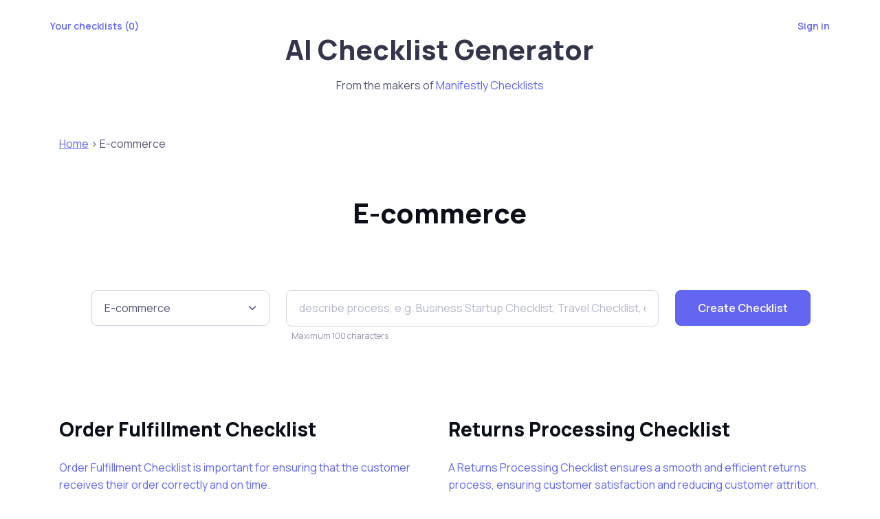

--- FILE ---
content_type: text/html; charset=utf-8
request_url: https://checklistgenerator.ai/industries/e-commerce
body_size: 18245
content:
<!DOCTYPE html>
<html class="dark-mode">
  <head>  
    <!-- Google tag (gtag.js) -->
      <script async src="https://www.googletagmanager.com/gtag/js?id=G-HT0CVPT71H"></script>
      <script>
        window.dataLayer = window.dataLayer || [];
        function gtag(){dataLayer.push(arguments);}
        gtag('js', new Date());

        gtag('config', 'G-HT0CVPT71H');
      </script>
    <meta charset="UTF-8">
<meta name="viewport" content="width=device-width, initial-scale=1">
<meta name="robots" content="index, follow, max-image-preview:large, max-snippet:-1, max-video-preview:-1">
<meta name="slack-app-id" content="A0G4336GN">
<title>AI Workflow Generator for E-commerce processes</title>
<meta name="description" content="AI Checklist Generator - Use the power of ChatGPT to create customized checklist templates.">

<meta property="og:locale" content="en_US">
<meta property="og:type" content="article">
<meta property="og:title" content="AI Workflow Generator for E-commerce processes">
<meta property="og:description" content="AI Checklist Generator - Use the power of ChatGPT to create customized checklist templates.">
<meta property="og:url" content="https://www.checklistgenerator.ai">
<meta property="og:site_name" content="AI Checklist Generator">
<meta property="og:image" content="https://www.checklistgenerator.ai/ai-checklist-generator-logo.jpg">
<meta property="og:image:width" content="679">
<meta property="og:image:height" content="412">
<meta property="og:image:type" content="image/png">
<meta name="twitter:card" content="summary_large_image">
<meta name="twitter:creator" content="@Checklists_AI">
<meta name="twitter:site" content="@Checklists_AI">

    <link href="https://cdn.jsdelivr.net/npm/bootstrap@5.1.3/dist/css/bootstrap.min.css" rel="stylesheet" integrity="sha384-1BmE4kWBq78iYhFldvKuhfTAU6auU8tT94WrHftjDbrCEXSU1oBoqyl2QvZ6jIW3" crossorigin="anonymous">
    <link rel="stylesheet" href="https://cdn.jsdelivr.net/npm/bootstrap-icons@1.10.3/font/bootstrap-icons.css">

    <meta name="csrf-param" content="authenticity_token" />
<meta name="csrf-token" content="VsDClXyE5wLfl_Q4BFfEKhonx7SiEOQbVORpRsONu26cjckjO6ySnXsxFCgN8zR3NtxAYBH1zMgtCXd2if4QgQ" />
    

    <link rel="stylesheet" href="/assets/application-1a0c25be9c3febbae3ceeb4c79743235d1cb6213dc13a8334358ed7daafcf5c7.css" data-turbo-track="reload" />
    <script type="importmap" data-turbo-track="reload">{
  "imports": {
    "application": "/assets/application-6a5d6c5bbeed7b5d0117eda6b943e92d7572df724af26fa8feee371ed8d9389a.js",
    "@hotwired/turbo-rails": "/assets/turbo.min-4cfe7c6aaeb9120821760aa53763dff54fbc561e500da6482fc43c54c7384929.js",
    "@hotwired/stimulus": "/assets/stimulus.min-dd364f16ec9504dfb72672295637a1c8838773b01c0b441bd41008124c407894.js",
    "@hotwired/stimulus-loading": "/assets/stimulus-loading-3576ce92b149ad5d6959438c6f291e2426c86df3b874c525b30faad51b0d96b3.js",
    "controllers/application": "/assets/controllers/application-368d98631bccbf2349e0d4f8269afb3fe9625118341966de054759d96ea86c7e.js",
    "controllers/checklist_controller": "/assets/controllers/checklist_controller-9b86eb39b39257010ece5d325c19cca6ff34736bcdebfd742b171588a913efc0.js",
    "controllers/hint_modal_controller": "/assets/controllers/hint_modal_controller-183d02fda5e75bf9bf4145dcde45ebd9553d85307e4de1dcc8dd4057a6d7939b.js",
    "controllers": "/assets/controllers/index-2db729dddcc5b979110e98de4b6720f83f91a123172e87281d5a58410fc43806.js"
  }
}</script>
<link rel="modulepreload" href="/assets/application-6a5d6c5bbeed7b5d0117eda6b943e92d7572df724af26fa8feee371ed8d9389a.js">
<link rel="modulepreload" href="/assets/turbo.min-4cfe7c6aaeb9120821760aa53763dff54fbc561e500da6482fc43c54c7384929.js">
<link rel="modulepreload" href="/assets/stimulus.min-dd364f16ec9504dfb72672295637a1c8838773b01c0b441bd41008124c407894.js">
<link rel="modulepreload" href="/assets/stimulus-loading-3576ce92b149ad5d6959438c6f291e2426c86df3b874c525b30faad51b0d96b3.js">
<link rel="modulepreload" href="/assets/controllers/application-368d98631bccbf2349e0d4f8269afb3fe9625118341966de054759d96ea86c7e.js">
<link rel="modulepreload" href="/assets/controllers/checklist_controller-9b86eb39b39257010ece5d325c19cca6ff34736bcdebfd742b171588a913efc0.js">
<link rel="modulepreload" href="/assets/controllers/hint_modal_controller-183d02fda5e75bf9bf4145dcde45ebd9553d85307e4de1dcc8dd4057a6d7939b.js">
<link rel="modulepreload" href="/assets/controllers/index-2db729dddcc5b979110e98de4b6720f83f91a123172e87281d5a58410fc43806.js">
<script type="module">import "application"</script>
    <link rel="icon" type="image/x-icon" href="/assets/favicon-4b467ee7aec9425000662a3abfca1e9f06b9880c59b7bd4d0aa94a7567e83690.ico" />
    <link rel="apple-touch-icon" type="image/x-icon" href="/assets/apple-touch-icon-feccd3e1cdf03702d53ce4170cb748d2cd208abbf80b4ce84ce2c67dac4a6f68.png" sizes="180x180" />
    <link rel="icon" type="image/x-icon" href="/assets/favicon-32x32-28e26a6085cd1729695a5bfbc3c04a2ff5aceab7e3a9f3384b0b40125ae8108b.png" sizes="32x32" />
    <link rel="icon" type="image/x-icon" href="/assets/favicon-16x16-63a28d1f23a109389aa375e0b0d8a6182d53c0dd5470afdbcae0e78efffc4461.png" sizes="16x16" />

    <script src="https://cdn.jsdelivr.net/npm/bootstrap@5.2.3/dist/js/bootstrap.bundle.min.js" data-turbo-track="reload"></script>
    <script>
      let mode = window.localStorage.getItem('mode'),
        root = document.getElementsByTagName('html')[0];
      if (mode !== undefined && mode === 'dark') {
        root.classList.add('dark-mode');
      } else {
        root.classList.remove('dark-mode');
      }
    </script>
  </head>

  <body class="head-gradient">
    <div class="container">
      <div class="row top-head">
        <div class="col-md-3">

          <div class="dropdown mt-3">
            <button class="btn btn-link white" type="button" data-bs-toggle="dropdown" aria-expanded="false">
              Your checklists (<span id='my-count'>0</span>)
            </button>
            <ul class="dropdown-menu">
            </ul>
          </div>
        </div>
        <div class="col-md-6">
          <header class="container top-head pt-4 pb-4">
            <h1 class="text-center pt-2 mb-0"><a class="no-underline dark-gray" href="/">AI Checklist Generator</a></h1>
            <p class="text-center">From the makers of <a class="no-underline" href="/about">Manifestly Checklists</a></p>
          </header>
        </div>
        <div class="col-md-3">
          
            <turbo-frame id="sign-in-form">
              <div class="dropdown mt-3  float-end">
                <button class="btn btn-link white" type="button" data-bs-toggle="dropdown" data-bs-auto-close="false" aria-expanded="false">
                  Sign in
                </button>
                <div class="dropdown-menu">
                  
                    <form class="px-4 py-3" action="/users/auth" accept-charset="UTF-8" method="post"><input type="hidden" name="authenticity_token" value="cnaCxkCCGrLQCsMLnq0-iCCf3-F_G6_iOPqZ28risle9Uj1NLE4LIi8Z2njEUV9QdqrbJdMBOviOlPfovUhhrQ" autocomplete="off" />
                      <div class="mb-3">
                        <label for="exampleDropdownFormEmail1" class="form-label">Email address</label>
                        <input class="form-control" required="required" placeholder="email@example.com" type="email" name="user[email]" id="user_email" />
                        <div class="mt-3">
                          <script src="https://www.recaptcha.net/recaptcha/api.js" async defer ></script>
<div data-sitekey="6LeUO6ApAAAAAB0ZDWNJyDVqXYy4A-FWmZCuNESo" class="g-recaptcha "></div>
          <noscript>
            <div>
              <div style="width: 302px; height: 422px; position: relative;">
                <div style="width: 302px; height: 422px; position: absolute;">
                  <iframe
                    src="https://www.recaptcha.net/recaptcha/api/fallback?k=6LeUO6ApAAAAAB0ZDWNJyDVqXYy4A-FWmZCuNESo"
                    name="ReCAPTCHA"
                    style="width: 302px; height: 422px; border-style: none; border: 0; overflow: hidden;">
                  </iframe>
                </div>
              </div>
              <div style="width: 300px; height: 60px; border-style: none;
                bottom: 12px; left: 25px; margin: 0px; padding: 0px; right: 25px;
                background: #f9f9f9; border: 1px solid #c1c1c1; border-radius: 3px;">
                <textarea name="g-recaptcha-response"
                  class="g-recaptcha-response"
                  style="width: 250px; height: 40px; border: 1px solid #c1c1c1;
                  margin: 10px 25px; padding: 0px; resize: none;">
                </textarea>
              </div>
            </div>
          </noscript>

                        </div>
                        <turbo-frame id="collect-email-form-alerts">
</turbo-frame>                      </div>
                      <button type="submit" class="btn btn-primary">Email me a magic link</button>
</form>                  
                  <!-- <div class="dropdown-divider"></div>
                  <span class="dropdown-item" href="#">New around here? Sign up</span> -->
                </div>

              </div>
</turbo-frame>        </div>
      </div>
    </div>
    <div class="container">
      


<div class="container breadcrumbs pt-3">
    <p class="mb-5">
        <a href="/">Home</a> > E-commerce
    </p>
</div>
<div class="container pb-3 mb-3 accounting-top">
    <h1 class="text-center mb-5">E-commerce</h1>
    <div class="row justify-content-center pt-4 pb-5">
        <turbo-frame id="checklist-form">
  <form class="row start-form justify-content-center checklist-form" action="/checklists" accept-charset="UTF-8" method="post"><input type="hidden" name="authenticity_token" value="NqQoLvuZedZ37mRYk8dWe1ZVzgGTm05m61ghPd_469x1ddRjg5TsGCZCKdY5gM5GMAf9Jr54giCsfmaO2NZWGA" autocomplete="off" />
  <div class="col-md-3">
    <select class="form-select form-select-lg mb-3" name="checklist[industry_id]" id="checklist_industry_id"><option value="">Industry (optional)</option>
<option value="1">Accounting</option>
<option value="2">Advertising</option>
<option value="3">Agriculture</option>
<option value="4">Construction</option>
<option value="5">Consulting</option>
<option selected="selected" value="6">E-commerce</option>
<option value="7">Education</option>
<option value="8">Engineering</option>
<option value="9">Financial Services</option>
<option value="10">Hotel &amp; Hospitality</option>
<option value="11">Human Resources</option>
<option value="12">Information Technology</option>
<option value="13">Insurance</option>
<option value="14">Law Firm</option>
<option value="15">Manufacturing</option>
<option value="16">Marketing</option>
<option value="17">Property Management</option>
<option value="18">Real Estate</option>
<option value="19">Restaurant</option>
<option value="20">Retail</option>
<option value="21">Software Development</option>
<option value="22">Transportation</option></select>
  </div>
  <div class="col-md-6">
    <input required="required" class="form-control form-control-lg" placeholder="describe process, e.g. Business Startup Checklist, Travel Checklist, etc" maxlength="100" size="100" type="text" name="checklist[title]" id="checklist_title" />
    <small class="text-muted fs-xs ms-2">Maximum 100 characters</small>
  </div>
  <div class="col-md-2">
    <input type="submit" name="commit" value="Create Checklist" data-disable-with="Processing..." class="btn btn-primary btn-lg button" />
  </div>
</form>
</turbo-frame>
<turbo-frame id="checklist-display">
  <div style="display: none" class="text-center mt-5">
  <div class="spinner-grow text-primary" role="status" style="width: 5rem; height: 5rem;">
  </div>
</div>

</turbo-frame>
    </div>
</div>
<div class="container pt-3 pb-5 mb-5">
    <div class="row g-4">
        <div class="col-md-6 col-sm-12">
            <a class="no-underline" href="/industries/e-commerce/order-fulfillment-checklist">
                <div class="wide-card">
                    <div class="wide-card-right">
                        <h3>Order Fulfillment Checklist</h3>
                        <p>

Order Fulfillment Checklist is important for ensuring that the customer receives their order correctly and on time.</p>
                    </div>                    
                </div>
</a>        </div>
        <div class="col-md-6 col-sm-12">
            <a class="no-underline" href="/industries/e-commerce/returns-processing-checklist">
                <div class="wide-card">
                    <div class="wide-card-right">
                        <h3>Returns Processing Checklist</h3>
                        <p>

A Returns Processing Checklist ensures a smooth and efficient returns process, ensuring customer satisfaction and reducing customer attrition.</p>
                    </div>                    
                </div>
</a>        </div>
        <div class="col-md-6 col-sm-12">
            <a class="no-underline" href="/industries/e-commerce/payment-processing-checklist">
                <div class="wide-card">
                    <div class="wide-card-right">
                        <h3>Payment Processing Checklist</h3>
                        <p>

A Payment Processing Checklist is essential for ensuring that all payments made online are secure and compliant with relevant regulations.</p>
                    </div>                    
                </div>
</a>        </div>
        <div class="col-md-6 col-sm-12">
            <a class="no-underline" href="/industries/e-commerce/security-privacy-checklist">
                <div class="wide-card">
                    <div class="wide-card-right">
                        <h3>Security &amp; Privacy Checklist</h3>
                        <p>

Security &amp; Privacy Checklist is an essential tool for e-commerce businesses to ensure customer data is kept safe and secure.</p>
                    </div>                    
                </div>
</a>        </div>
        <div class="col-md-6 col-sm-12">
            <a class="no-underline" href="/industries/e-commerce/website-maintenance-checklist">
                <div class="wide-card">
                    <div class="wide-card-right">
                        <h3>Website Maintenance Checklist</h3>
                        <p>

A Website Maintenance Checklist is important for ensuring a smooth, secure, and reliable online shopping experience for customers.</p>
                    </div>                    
                </div>
</a>        </div>
        <div class="col-md-6 col-sm-12">
            <a class="no-underline" href="/industries/e-commerce/inventory-management-checklist">
                <div class="wide-card">
                    <div class="wide-card-right">
                        <h3>Inventory Management Checklist</h3>
                        <p>

A Inventory Management Checklist is essential for ensuring that products are in stock and available to customers, and that stock is managed efficiently and cost-effectively.</p>
                    </div>                    
                </div>
</a>        </div>
        <div class="col-md-6 col-sm-12">
            <a class="no-underline" href="/industries/e-commerce/return-authorization-checklist">
                <div class="wide-card">
                    <div class="wide-card-right">
                        <h3>Return Authorization Checklist</h3>
                        <p>

The Return Authorization Checklist is important for ensuring that returned items are properly tracked and accounted for to protect against losses and fraud.</p>
                    </div>                    
                </div>
</a>        </div>
        <div class="col-md-6 col-sm-12">
            <a class="no-underline" href="/industries/e-commerce/tax-reporting-checklist">
                <div class="wide-card">
                    <div class="wide-card-right">
                        <h3>Tax Reporting Checklist</h3>
                        <p>

A Tax Reporting Checklist is an important tool for e-commerce businesses to ensure that they are filing their taxes correctly and efficiently.</p>
                    </div>                    
                </div>
</a>        </div>
        <div class="col-md-6 col-sm-12">
            <a class="no-underline" href="/industries/e-commerce/shipping-delivery-checklist">
                <div class="wide-card">
                    <div class="wide-card-right">
                        <h3>Shipping &amp; Delivery Checklist</h3>
                        <p>

A Shipping &amp; Delivery Checklist is essential for ensuring that customers receive their orders on time and in the condition they expect.</p>
                    </div>                    
                </div>
</a>        </div>
        <div class="col-md-6 col-sm-12">
            <a class="no-underline" href="/industries/e-commerce/marketing-checklist">
                <div class="wide-card">
                    <div class="wide-card-right">
                        <h3>Marketing Checklist</h3>
                        <p>

A marketing checklist is an essential tool for e-commerce businesses to ensure that all necessary marketing activities are completed in order to maximize their online visibility and sales.</p>
                    </div>                    
                </div>
</a>        </div>
        <div class="col-md-6 col-sm-12">
            <a class="no-underline" href="/industries/e-commerce/customer-service-checklist">
                <div class="wide-card">
                    <div class="wide-card-right">
                        <h3>Customer Service Checklist</h3>
                        <p>

A Customer Service Checklist is an important tool for ensuring that customers receive prompt, professional, and satisfactory service.</p>
                    </div>                    
                </div>
</a>        </div>
      </div>
    </div>
  </div>
</div>


    </div>
    <footer class="text-center mt-5 mb-3">
      Hey there! Here's a little <a href="/about">about us</a> or
      visit our recurring workflow SaaS: <a href="https://www.manifest.ly?ai">Manifestly Checklists</a>
      <div class="form-check form-switch mode-switch" style="margin: 20px auto; width: 200px" data-bs-toggle="mode">
        <input type="checkbox" class="form-check-input" id="theme-mode" checked>
        <label class="form-check-label d-none d-sm-block d-lg-none d-xl-block" for="theme-mode">Light</label>
        <label class="form-check-label d-none d-sm-block d-lg-none d-xl-block" for="theme-mode">Dark</label>
      </div>
    </footer>
  </body>
</html>


--- FILE ---
content_type: text/css
request_url: https://checklistgenerator.ai/assets/application-1a0c25be9c3febbae3ceeb4c79743235d1cb6213dc13a8334358ed7daafcf5c7.css
body_size: 47809
content:

/*
 * Silicon | Multipurpose Bootstrap 5 Template & UI Kit
 * Copyright 2023 Createx Studio
 * Theme styles
*/
@import url("https://fonts.googleapis.com/css2?family=Manrope:wght@400;500;600;700;800&display=swap");
.text-gradient-primary {
  background: linear-gradient(to right, #6366f1, #8B5CF6, #D946EF);
  -webkit-background-clip: text;
  -webkit-text-fill-color: transparent;
}

:root {
  --si-blue: #0d6efd;
  --si-indigo: #6610f2;
  --si-purple: #6f42c1;
  --si-pink: #d63384;
  --si-red: #dc3545;
  --si-orange: #fd7e14;
  --si-yellow: #ffc107;
  --si-green: #198754;
  --si-teal: #20c997;
  --si-cyan: #0dcaf0;
  --si-black: #000;
  --si-white: #fff;
  --si-gray: #9397ad;
  --si-gray-dark: #33354d;
  --si-gray-100: #f3f6ff;
  --si-gray-200: #eff2fc;
  --si-gray-300: #e2e5f1;
  --si-gray-400: #d4d7e5;
  --si-gray-500: #b4b7c9;
  --si-gray-600: #9397ad;
  --si-gray-700: #565973;
  --si-gray-800: #33354d;
  --si-gray-900: #0b0f19;
  --si-primary: #6366f1;
  --si-secondary: #eff2fc;
  --si-success: #22c55e;
  --si-info: #4c82f7;
  --si-warning: #ffba08;
  --si-danger: #ef4444;
  --si-light: #fff;
  --si-dark: #0b0f19;
  --si-primary-rgb: 99, 102, 241;
  --si-secondary-rgb: 239, 242, 252;
  --si-success-rgb: 34, 197, 94;
  --si-info-rgb: 76, 130, 247;
  --si-warning-rgb: 255, 186, 8;
  --si-danger-rgb: 239, 68, 68;
  --si-light-rgb: 255, 255, 255;
  --si-dark-rgb: 11, 15, 25;
  --si-white-rgb: 255, 255, 255;
  --si-black-rgb: 0, 0, 0;
  --si-body-color-rgb: 86, 89, 115;
  --si-body-bg-rgb: 255, 255, 255;
  --si-font-sans-serif: "Manrope", sans-serif;
  --si-font-monospace: SFMono-Regular, Menlo, Monaco, Consolas, "Liberation Mono", "Courier New", monospace;
  --si-gradient: linear-gradient(180deg, rgba(255, 255, 255, 0.15), rgba(255, 255, 255, 0));
  --si-body-font-family: var(--si-font-sans-serif);
  --si-body-font-size: 1rem;
  --si-body-font-weight: 400;
  --si-body-line-height: 1.6;
  --si-body-color: #565973;
  --si-body-bg: #fff;
  --si-border-width: 1px;
  --si-border-style: solid;
  --si-border-color: #e2e5f1;
  --si-border-color-translucent: rgba(0, 0, 0, 0.175);
  --si-border-radius: 0.375rem;
  --si-border-radius-sm: 0.25rem;
  --si-border-radius-lg: 0.5rem;
  --si-border-radius-xl: 1rem;
  --si-border-radius-2xl: 2rem;
  --si-border-radius-pill: 50rem;
  --si-link-color: #6366f1;
  --si-link-hover-color: #3e41ee;
  --si-code-color: #e3116c;
  --si-highlight-bg: #fff3cd;
}

*,
*::before,
*::after {
  box-sizing: border-box;
}

body {
  margin: 0;
  font-family: var(--si-body-font-family);
  font-size: var(--si-body-font-size);
  font-weight: var(--si-body-font-weight);
  line-height: var(--si-body-line-height);
  color: var(--si-body-color);
  text-align: var(--si-body-text-align);
  background-color: var(--si-body-bg);
  -webkit-text-size-adjust: 100%;
  -webkit-tap-highlight-color: rgba(0, 0, 0, 0);
}

hr {
  margin: 0 0;
  color: var(--si-border-color);
  border: 0;
  border-top: 1px solid;
  opacity: 1;
}

h6, .h6, h5, .h5, h4, .h4, h3, .h3, h2, .h2, h1, .h1 {
  margin-top: 0;
  margin-bottom: 1rem;
  font-weight: 800;
  line-height: 1.3;
  color: var(--si-gray-900);
}

h1, .h1 {
  font-size: calc(1.375rem + 1.5vw);
}
@media (min-width: 1200px) {
  h1, .h1 {
    font-size: 2.5rem;
  }
}

h2, .h2 {
  font-size: calc(1.325rem + 0.9vw);
}
@media (min-width: 1200px) {
  h2, .h2 {
    font-size: 2rem;
  }
}

h3, .h3 {
  font-size: calc(1.3rem + 0.6vw);
}
@media (min-width: 1200px) {
  h3, .h3 {
    font-size: 1.75rem;
  }
}

h4, .h4 {
  font-size: calc(1.275rem + 0.3vw);
}
@media (min-width: 1200px) {
  h4, .h4 {
    font-size: 1.5rem;
  }
}

h5, .h5 {
  font-size: 1.25rem;
}

h6, .h6 {
  font-size: 1rem;
}

p {
  margin-top: 0;
  margin-bottom: 1.25rem;
}

abbr[title] {
  -webkit-text-decoration: underline dotted;
  text-decoration: underline dotted;
  cursor: help;
  -webkit-text-decoration-skip-ink: none;
  text-decoration-skip-ink: none;
}

address {
  margin-bottom: 1rem;
  font-style: normal;
  line-height: inherit;
}

ol,
ul {
  padding-left: 2rem;
}

ol,
ul,
dl {
  margin-top: 0;
  margin-bottom: 1rem;
}

ol ol,
ul ul,
ol ul,
ul ol {
  margin-bottom: 0;
}

dt {
  font-weight: 800;
}

dd {
  margin-bottom: 0.5rem;
  margin-left: 0;
}

blockquote {
  margin: 0 0 1rem;
}

b,
strong {
  font-weight: bolder;
}

small, .small {
  font-size: 0.875em;
}

mark, .mark {
  padding: 0.1875em;
  background-color: var(--si-highlight-bg);
}

sub,
sup {
  position: relative;
  font-size: 0.75em;
  line-height: 0;
  vertical-align: baseline;
}

sub {
  bottom: -0.25em;
}

sup {
  top: -0.5em;
}

a {
  color: var(--si-link-color);
  text-decoration: underline;
}
a:hover {
  color: var(--si-link-hover-color);
  text-decoration: none;
}

a:not([href]):not([class]), a:not([href]):not([class]):hover {
  color: inherit;
  text-decoration: none;
}

pre,
code,
kbd,
samp {
  font-family: var(--si-font-monospace);
  font-size: 1em;
}

pre {
  display: block;
  margin-top: 0;
  margin-bottom: 1rem;
  overflow: auto;
  font-size: 0.875em;
  color: #33354d;
}
pre code {
  font-size: inherit;
  color: inherit;
  word-break: normal;
}

code {
  font-size: 0.875em;
  color: var(--si-code-color);
  word-wrap: break-word;
}
a > code {
  color: inherit;
}

kbd {
  padding: 0.1875rem 0.375rem;
  font-size: 0.875em;
  color: #fff;
  background-color: #0b0f19;
  border-radius: 0.25rem;
}
kbd kbd {
  padding: 0;
  font-size: 1em;
}

figure {
  margin: 0 0 1rem;
}

img,
svg {
  vertical-align: middle;
}

table {
  caption-side: bottom;
  border-collapse: collapse;
}

caption {
  padding-top: 0.75rem;
  padding-bottom: 0.75rem;
  color: var(--si-gray-600);
  text-align: left;
}

th {
  font-weight: 700;
  text-align: inherit;
  text-align: -webkit-match-parent;
}

thead,
tbody,
tfoot,
tr,
td,
th {
  border-color: inherit;
  border-style: solid;
  border-width: 0;
}

label {
  display: inline-block;
}

button {
  border-radius: 0;
}

button:focus:not(:focus-visible) {
  outline: 0;
}

input,
button,
select,
optgroup,
textarea {
  margin: 0;
  font-family: inherit;
  font-size: inherit;
  line-height: inherit;
}

button,
select {
  text-transform: none;
}

[role=button] {
  cursor: pointer;
}

select {
  word-wrap: normal;
}
select:disabled {
  opacity: 1;
}

[list]:not([type=date]):not([type=datetime-local]):not([type=month]):not([type=week]):not([type=time])::-webkit-calendar-picker-indicator {
  display: none !important;
}

button,
[type=button],
[type=reset],
[type=submit] {
  -webkit-appearance: button;
}
button:not(:disabled),
[type=button]:not(:disabled),
[type=reset]:not(:disabled),
[type=submit]:not(:disabled) {
  cursor: pointer;
}

::-moz-focus-inner {
  padding: 0;
  border-style: none;
}

textarea {
  resize: vertical;
}

fieldset {
  min-width: 0;
  padding: 0;
  margin: 0;
  border: 0;
}

legend {
  float: left;
  width: 100%;
  padding: 0;
  margin-bottom: 0.5rem;
  font-size: calc(1.275rem + 0.3vw);
  line-height: inherit;
}
@media (min-width: 1200px) {
  legend {
    font-size: 1.5rem;
  }
}
legend + * {
  clear: left;
}

::-webkit-datetime-edit-fields-wrapper,
::-webkit-datetime-edit-text,
::-webkit-datetime-edit-minute,
::-webkit-datetime-edit-hour-field,
::-webkit-datetime-edit-day-field,
::-webkit-datetime-edit-month-field,
::-webkit-datetime-edit-year-field {
  padding: 0;
}

::-webkit-inner-spin-button {
  height: auto;
}

[type=search] {
  outline-offset: -2px;
  -webkit-appearance: textfield;
}

/* rtl:raw:
[type="tel"],
[type="url"],
[type="email"],
[type="number"] {
  direction: ltr;
}
*/
::-webkit-search-decoration {
  -webkit-appearance: none;
}

::-webkit-color-swatch-wrapper {
  padding: 0;
}

::-webkit-file-upload-button {
  font: inherit;
  -webkit-appearance: button;
}

::file-selector-button {
  font: inherit;
  -webkit-appearance: button;
}

output {
  display: inline-block;
}

iframe {
  border: 0;
}

summary {
  display: list-item;
  cursor: pointer;
}

progress {
  vertical-align: baseline;
}

[hidden] {
  display: none !important;
}

.lead {
  font-size: calc(1.275rem + 0.3vw);
  font-weight: 400;
}
@media (min-width: 1200px) {
  .lead {
    font-size: 1.5rem;
  }
}

.display-1 {
  font-size: calc(1.625rem + 4.5vw);
  font-weight: 800;
  line-height: 1.3;
}
@media (min-width: 1200px) {
  .display-1 {
    font-size: 5rem;
  }
}

.display-2 {
  font-size: calc(1.575rem + 3.9vw);
  font-weight: 800;
  line-height: 1.3;
}
@media (min-width: 1200px) {
  .display-2 {
    font-size: 4.5rem;
  }
}

.display-3 {
  font-size: calc(1.525rem + 3.3vw);
  font-weight: 800;
  line-height: 1.3;
}
@media (min-width: 1200px) {
  .display-3 {
    font-size: 4rem;
  }
}

.display-4 {
  font-size: calc(1.475rem + 2.7vw);
  font-weight: 800;
  line-height: 1.3;
}
@media (min-width: 1200px) {
  .display-4 {
    font-size: 3.5rem;
  }
}

.display-5 {
  font-size: calc(1.425rem + 2.1vw);
  font-weight: 800;
  line-height: 1.3;
}
@media (min-width: 1200px) {
  .display-5 {
    font-size: 3rem;
  }
}

.display-6 {
  font-size: calc(1.3875rem + 1.65vw);
  font-weight: 800;
  line-height: 1.3;
}
@media (min-width: 1200px) {
  .display-6 {
    font-size: 2.625rem;
  }
}

.list-unstyled {
  padding-left: 0;
  list-style: none;
}

.list-inline {
  padding-left: 0;
  list-style: none;
}

.list-inline-item {
  display: inline-block;
}
.list-inline-item:not(:last-child) {
  margin-right: 1rem;
}

.initialism {
  font-size: 0.875em;
  text-transform: uppercase;
}

.blockquote {
  margin-bottom: 1rem;
  font-size: 1rem;
}
.blockquote > :last-child {
  margin-bottom: 0;
}

.blockquote-footer {
  margin-top: -1rem;
  margin-bottom: 1rem;
  font-size: 0.875rem;
  color: var(--si-gray-600);
}
.blockquote-footer::before {
  content: "— ";
}

.img-fluid {
  max-width: 100%;
  height: auto;
}

.img-thumbnail {
  padding: 0.5rem;
  background-color: var(--si-body-bg);
  border: 0 solid var(--si-border-color);
  border-radius: var(--si-border-radius-lg);
  box-shadow: 0 0.275rem 0.75rem -0.0625rem rgba(11, 15, 25, 0.06), 0 0.125rem 0.4rem -0.0625rem rgba(11, 15, 25, 0.03);
  max-width: 100%;
  height: auto;
}

.figure {
  display: inline-block;
}

.figure-img {
  margin-bottom: 0.5rem;
  line-height: 1;
}

.figure-caption {
  font-size: 0.875rem;
  color: var(--si-gray-600);
}

.container,
.container-fluid,
.container-xxl,
.container-xl,
.container-lg,
.container-md,
.container-sm {
  --si-gutter-x: 1.5rem;
  --si-gutter-y: 0;
  width: 100%;
  padding-right: calc(var(--si-gutter-x) * 0.5);
  padding-left: calc(var(--si-gutter-x) * 0.5);
  margin-right: auto;
  margin-left: auto;
}

@media (min-width: 500px) {
  .container-sm, .container {
    max-width: 97%;
  }
}
@media (min-width: 768px) {
  .container-md, .container-sm, .container {
    max-width: 95%;
  }
}
@media (min-width: 992px) {
  .container-lg, .container-md, .container-sm, .container {
    max-width: 95%;
  }
}
@media (min-width: 1200px) {
  .container-xl, .container-lg, .container-md, .container-sm, .container {
    max-width: 95%;
  }
}
@media (min-width: 1400px) {
  .container-xxl, .container-xl, .container-lg, .container-md, .container-sm, .container {
    max-width: 1320px;
  }
}
.row {
  --si-gutter-x: 1.5rem;
  --si-gutter-y: 0;
  display: flex;
  flex-wrap: wrap;
  margin-top: calc(-1 * var(--si-gutter-y));
  margin-right: calc(-0.5 * var(--si-gutter-x));
  margin-left: calc(-0.5 * var(--si-gutter-x));
}
.row > * {
  flex-shrink: 0;
  width: 100%;
  max-width: 100%;
  padding-right: calc(var(--si-gutter-x) * 0.5);
  padding-left: calc(var(--si-gutter-x) * 0.5);
  margin-top: var(--si-gutter-y);
}

.col {
  flex: 1 0 0%;
}

.row-cols-auto > * {
  flex: 0 0 auto;
  width: auto;
}

.row-cols-1 > * {
  flex: 0 0 auto;
  width: 100%;
}

.row-cols-2 > * {
  flex: 0 0 auto;
  width: 50%;
}

.row-cols-3 > * {
  flex: 0 0 auto;
  width: 33.3333333333%;
}

.row-cols-4 > * {
  flex: 0 0 auto;
  width: 25%;
}

.row-cols-5 > * {
  flex: 0 0 auto;
  width: 20%;
}

.row-cols-6 > * {
  flex: 0 0 auto;
  width: 16.6666666667%;
}

.col-auto {
  flex: 0 0 auto;
  width: auto;
}

.col-1 {
  flex: 0 0 auto;
  width: 8.33333333%;
}

.col-2 {
  flex: 0 0 auto;
  width: 16.66666667%;
}

.col-3 {
  flex: 0 0 auto;
  width: 25%;
}

.col-4 {
  flex: 0 0 auto;
  width: 33.33333333%;
}

.col-5 {
  flex: 0 0 auto;
  width: 41.66666667%;
}

.col-6 {
  flex: 0 0 auto;
  width: 50%;
}

.col-7 {
  flex: 0 0 auto;
  width: 58.33333333%;
}

.col-8 {
  flex: 0 0 auto;
  width: 66.66666667%;
}

.col-9 {
  flex: 0 0 auto;
  width: 75%;
}

.col-10 {
  flex: 0 0 auto;
  width: 83.33333333%;
}

.col-11 {
  flex: 0 0 auto;
  width: 91.66666667%;
}

.col-12 {
  flex: 0 0 auto;
  width: 100%;
}

.offset-1 {
  margin-left: 8.33333333%;
}

.offset-2 {
  margin-left: 16.66666667%;
}

.offset-3 {
  margin-left: 25%;
}

.offset-4 {
  margin-left: 33.33333333%;
}

.offset-5 {
  margin-left: 41.66666667%;
}

.offset-6 {
  margin-left: 50%;
}

.offset-7 {
  margin-left: 58.33333333%;
}

.offset-8 {
  margin-left: 66.66666667%;
}

.offset-9 {
  margin-left: 75%;
}

.offset-10 {
  margin-left: 83.33333333%;
}

.offset-11 {
  margin-left: 91.66666667%;
}

.g-0,
.gx-0 {
  --si-gutter-x: 0;
}

.g-0,
.gy-0 {
  --si-gutter-y: 0;
}

.g-1,
.gx-1 {
  --si-gutter-x: 0.25rem;
}

.g-1,
.gy-1 {
  --si-gutter-y: 0.25rem;
}

.g-2,
.gx-2 {
  --si-gutter-x: 0.5rem;
}

.g-2,
.gy-2 {
  --si-gutter-y: 0.5rem;
}

.g-3,
.gx-3 {
  --si-gutter-x: 1rem;
}

.g-3,
.gy-3 {
  --si-gutter-y: 1rem;
}

.g-4,
.gx-4 {
  --si-gutter-x: 1.5rem;
}

.g-4,
.gy-4 {
  --si-gutter-y: 1.5rem;
}

.g-5,
.gx-5 {
  --si-gutter-x: 3rem;
}

.g-5,
.gy-5 {
  --si-gutter-y: 3rem;
}

@media (min-width: 500px) {
  .col-sm {
    flex: 1 0 0%;
  }
  .row-cols-sm-auto > * {
    flex: 0 0 auto;
    width: auto;
  }
  .row-cols-sm-1 > * {
    flex: 0 0 auto;
    width: 100%;
  }
  .row-cols-sm-2 > * {
    flex: 0 0 auto;
    width: 50%;
  }
  .row-cols-sm-3 > * {
    flex: 0 0 auto;
    width: 33.3333333333%;
  }
  .row-cols-sm-4 > * {
    flex: 0 0 auto;
    width: 25%;
  }
  .row-cols-sm-5 > * {
    flex: 0 0 auto;
    width: 20%;
  }
  .row-cols-sm-6 > * {
    flex: 0 0 auto;
    width: 16.6666666667%;
  }
  .col-sm-auto {
    flex: 0 0 auto;
    width: auto;
  }
  .col-sm-1 {
    flex: 0 0 auto;
    width: 8.33333333%;
  }
  .col-sm-2 {
    flex: 0 0 auto;
    width: 16.66666667%;
  }
  .col-sm-3 {
    flex: 0 0 auto;
    width: 25%;
  }
  .col-sm-4 {
    flex: 0 0 auto;
    width: 33.33333333%;
  }
  .col-sm-5 {
    flex: 0 0 auto;
    width: 41.66666667%;
  }
  .col-sm-6 {
    flex: 0 0 auto;
    width: 50%;
  }
  .col-sm-7 {
    flex: 0 0 auto;
    width: 58.33333333%;
  }
  .col-sm-8 {
    flex: 0 0 auto;
    width: 66.66666667%;
  }
  .col-sm-9 {
    flex: 0 0 auto;
    width: 75%;
  }
  .col-sm-10 {
    flex: 0 0 auto;
    width: 83.33333333%;
  }
  .col-sm-11 {
    flex: 0 0 auto;
    width: 91.66666667%;
  }
  .col-sm-12 {
    flex: 0 0 auto;
    width: 100%;
  }
  .offset-sm-0 {
    margin-left: 0;
  }
  .offset-sm-1 {
    margin-left: 8.33333333%;
  }
  .offset-sm-2 {
    margin-left: 16.66666667%;
  }
  .offset-sm-3 {
    margin-left: 25%;
  }
  .offset-sm-4 {
    margin-left: 33.33333333%;
  }
  .offset-sm-5 {
    margin-left: 41.66666667%;
  }
  .offset-sm-6 {
    margin-left: 50%;
  }
  .offset-sm-7 {
    margin-left: 58.33333333%;
  }
  .offset-sm-8 {
    margin-left: 66.66666667%;
  }
  .offset-sm-9 {
    margin-left: 75%;
  }
  .offset-sm-10 {
    margin-left: 83.33333333%;
  }
  .offset-sm-11 {
    margin-left: 91.66666667%;
  }
  .g-sm-0,
  .gx-sm-0 {
    --si-gutter-x: 0;
  }
  .g-sm-0,
  .gy-sm-0 {
    --si-gutter-y: 0;
  }
  .g-sm-1,
  .gx-sm-1 {
    --si-gutter-x: 0.25rem;
  }
  .g-sm-1,
  .gy-sm-1 {
    --si-gutter-y: 0.25rem;
  }
  .g-sm-2,
  .gx-sm-2 {
    --si-gutter-x: 0.5rem;
  }
  .g-sm-2,
  .gy-sm-2 {
    --si-gutter-y: 0.5rem;
  }
  .g-sm-3,
  .gx-sm-3 {
    --si-gutter-x: 1rem;
  }
  .g-sm-3,
  .gy-sm-3 {
    --si-gutter-y: 1rem;
  }
  .g-sm-4,
  .gx-sm-4 {
    --si-gutter-x: 1.5rem;
  }
  .g-sm-4,
  .gy-sm-4 {
    --si-gutter-y: 1.5rem;
  }
  .g-sm-5,
  .gx-sm-5 {
    --si-gutter-x: 3rem;
  }
  .g-sm-5,
  .gy-sm-5 {
    --si-gutter-y: 3rem;
  }
}
@media (min-width: 768px) {
  .col-md {
    flex: 1 0 0%;
  }
  .row-cols-md-auto > * {
    flex: 0 0 auto;
    width: auto;
  }
  .row-cols-md-1 > * {
    flex: 0 0 auto;
    width: 100%;
  }
  .row-cols-md-2 > * {
    flex: 0 0 auto;
    width: 50%;
  }
  .row-cols-md-3 > * {
    flex: 0 0 auto;
    width: 33.3333333333%;
  }
  .row-cols-md-4 > * {
    flex: 0 0 auto;
    width: 25%;
  }
  .row-cols-md-5 > * {
    flex: 0 0 auto;
    width: 20%;
  }
  .row-cols-md-6 > * {
    flex: 0 0 auto;
    width: 16.6666666667%;
  }
  .col-md-auto {
    flex: 0 0 auto;
    width: auto;
  }
  .col-md-1 {
    flex: 0 0 auto;
    width: 8.33333333%;
  }
  .col-md-2 {
    flex: 0 0 auto;
    width: 16.66666667%;
  }
  .col-md-3 {
    flex: 0 0 auto;
    width: 25%;
  }
  .col-md-4 {
    flex: 0 0 auto;
    width: 33.33333333%;
  }
  .col-md-5 {
    flex: 0 0 auto;
    width: 41.66666667%;
  }
  .col-md-6 {
    flex: 0 0 auto;
    width: 50%;
  }
  .col-md-7 {
    flex: 0 0 auto;
    width: 58.33333333%;
  }
  .col-md-8 {
    flex: 0 0 auto;
    width: 66.66666667%;
  }
  .col-md-9 {
    flex: 0 0 auto;
    width: 75%;
  }
  .col-md-10 {
    flex: 0 0 auto;
    width: 83.33333333%;
  }
  .col-md-11 {
    flex: 0 0 auto;
    width: 91.66666667%;
  }
  .col-md-12 {
    flex: 0 0 auto;
    width: 100%;
  }
  .offset-md-0 {
    margin-left: 0;
  }
  .offset-md-1 {
    margin-left: 8.33333333%;
  }
  .offset-md-2 {
    margin-left: 16.66666667%;
  }
  .offset-md-3 {
    margin-left: 25%;
  }
  .offset-md-4 {
    margin-left: 33.33333333%;
  }
  .offset-md-5 {
    margin-left: 41.66666667%;
  }
  .offset-md-6 {
    margin-left: 50%;
  }
  .offset-md-7 {
    margin-left: 58.33333333%;
  }
  .offset-md-8 {
    margin-left: 66.66666667%;
  }
  .offset-md-9 {
    margin-left: 75%;
  }
  .offset-md-10 {
    margin-left: 83.33333333%;
  }
  .offset-md-11 {
    margin-left: 91.66666667%;
  }
  .g-md-0,
  .gx-md-0 {
    --si-gutter-x: 0;
  }
  .g-md-0,
  .gy-md-0 {
    --si-gutter-y: 0;
  }
  .g-md-1,
  .gx-md-1 {
    --si-gutter-x: 0.25rem;
  }
  .g-md-1,
  .gy-md-1 {
    --si-gutter-y: 0.25rem;
  }
  .g-md-2,
  .gx-md-2 {
    --si-gutter-x: 0.5rem;
  }
  .g-md-2,
  .gy-md-2 {
    --si-gutter-y: 0.5rem;
  }
  .g-md-3,
  .gx-md-3 {
    --si-gutter-x: 1rem;
  }
  .g-md-3,
  .gy-md-3 {
    --si-gutter-y: 1rem;
  }
  .g-md-4,
  .gx-md-4 {
    --si-gutter-x: 1.5rem;
  }
  .g-md-4,
  .gy-md-4 {
    --si-gutter-y: 1.5rem;
  }
  .g-md-5,
  .gx-md-5 {
    --si-gutter-x: 3rem;
  }
  .g-md-5,
  .gy-md-5 {
    --si-gutter-y: 3rem;
  }
}
@media (min-width: 992px) {
  .col-lg {
    flex: 1 0 0%;
  }
  .row-cols-lg-auto > * {
    flex: 0 0 auto;
    width: auto;
  }
  .row-cols-lg-1 > * {
    flex: 0 0 auto;
    width: 100%;
  }
  .row-cols-lg-2 > * {
    flex: 0 0 auto;
    width: 50%;
  }
  .row-cols-lg-3 > * {
    flex: 0 0 auto;
    width: 33.3333333333%;
  }
  .row-cols-lg-4 > * {
    flex: 0 0 auto;
    width: 25%;
  }
  .row-cols-lg-5 > * {
    flex: 0 0 auto;
    width: 20%;
  }
  .row-cols-lg-6 > * {
    flex: 0 0 auto;
    width: 16.6666666667%;
  }
  .col-lg-auto {
    flex: 0 0 auto;
    width: auto;
  }
  .col-lg-1 {
    flex: 0 0 auto;
    width: 8.33333333%;
  }
  .col-lg-2 {
    flex: 0 0 auto;
    width: 16.66666667%;
  }
  .col-lg-3 {
    flex: 0 0 auto;
    width: 25%;
  }
  .col-lg-4 {
    flex: 0 0 auto;
    width: 33.33333333%;
  }
  .col-lg-5 {
    flex: 0 0 auto;
    width: 41.66666667%;
  }
  .col-lg-6 {
    flex: 0 0 auto;
    width: 50%;
  }
  .col-lg-7 {
    flex: 0 0 auto;
    width: 58.33333333%;
  }
  .col-lg-8 {
    flex: 0 0 auto;
    width: 66.66666667%;
  }
  .col-lg-9 {
    flex: 0 0 auto;
    width: 75%;
  }
  .col-lg-10 {
    flex: 0 0 auto;
    width: 83.33333333%;
  }
  .col-lg-11 {
    flex: 0 0 auto;
    width: 91.66666667%;
  }
  .col-lg-12 {
    flex: 0 0 auto;
    width: 100%;
  }
  .offset-lg-0 {
    margin-left: 0;
  }
  .offset-lg-1 {
    margin-left: 8.33333333%;
  }
  .offset-lg-2 {
    margin-left: 16.66666667%;
  }
  .offset-lg-3 {
    margin-left: 25%;
  }
  .offset-lg-4 {
    margin-left: 33.33333333%;
  }
  .offset-lg-5 {
    margin-left: 41.66666667%;
  }
  .offset-lg-6 {
    margin-left: 50%;
  }
  .offset-lg-7 {
    margin-left: 58.33333333%;
  }
  .offset-lg-8 {
    margin-left: 66.66666667%;
  }
  .offset-lg-9 {
    margin-left: 75%;
  }
  .offset-lg-10 {
    margin-left: 83.33333333%;
  }
  .offset-lg-11 {
    margin-left: 91.66666667%;
  }
  .g-lg-0,
  .gx-lg-0 {
    --si-gutter-x: 0;
  }
  .g-lg-0,
  .gy-lg-0 {
    --si-gutter-y: 0;
  }
  .g-lg-1,
  .gx-lg-1 {
    --si-gutter-x: 0.25rem;
  }
  .g-lg-1,
  .gy-lg-1 {
    --si-gutter-y: 0.25rem;
  }
  .g-lg-2,
  .gx-lg-2 {
    --si-gutter-x: 0.5rem;
  }
  .g-lg-2,
  .gy-lg-2 {
    --si-gutter-y: 0.5rem;
  }
  .g-lg-3,
  .gx-lg-3 {
    --si-gutter-x: 1rem;
  }
  .g-lg-3,
  .gy-lg-3 {
    --si-gutter-y: 1rem;
  }
  .g-lg-4,
  .gx-lg-4 {
    --si-gutter-x: 1.5rem;
  }
  .g-lg-4,
  .gy-lg-4 {
    --si-gutter-y: 1.5rem;
  }
  .g-lg-5,
  .gx-lg-5 {
    --si-gutter-x: 3rem;
  }
  .g-lg-5,
  .gy-lg-5 {
    --si-gutter-y: 3rem;
  }
}
@media (min-width: 1200px) {
  .col-xl {
    flex: 1 0 0%;
  }
  .row-cols-xl-auto > * {
    flex: 0 0 auto;
    width: auto;
  }
  .row-cols-xl-1 > * {
    flex: 0 0 auto;
    width: 100%;
  }
  .row-cols-xl-2 > * {
    flex: 0 0 auto;
    width: 50%;
  }
  .row-cols-xl-3 > * {
    flex: 0 0 auto;
    width: 33.3333333333%;
  }
  .row-cols-xl-4 > * {
    flex: 0 0 auto;
    width: 25%;
  }
  .row-cols-xl-5 > * {
    flex: 0 0 auto;
    width: 20%;
  }
  .row-cols-xl-6 > * {
    flex: 0 0 auto;
    width: 16.6666666667%;
  }
  .col-xl-auto {
    flex: 0 0 auto;
    width: auto;
  }
  .col-xl-1 {
    flex: 0 0 auto;
    width: 8.33333333%;
  }
  .col-xl-2 {
    flex: 0 0 auto;
    width: 16.66666667%;
  }
  .col-xl-3 {
    flex: 0 0 auto;
    width: 25%;
  }
  .col-xl-4 {
    flex: 0 0 auto;
    width: 33.33333333%;
  }
  .col-xl-5 {
    flex: 0 0 auto;
    width: 41.66666667%;
  }
  .col-xl-6 {
    flex: 0 0 auto;
    width: 50%;
  }
  .col-xl-7 {
    flex: 0 0 auto;
    width: 58.33333333%;
  }
  .col-xl-8 {
    flex: 0 0 auto;
    width: 66.66666667%;
  }
  .col-xl-9 {
    flex: 0 0 auto;
    width: 75%;
  }
  .col-xl-10 {
    flex: 0 0 auto;
    width: 83.33333333%;
  }
  .col-xl-11 {
    flex: 0 0 auto;
    width: 91.66666667%;
  }
  .col-xl-12 {
    flex: 0 0 auto;
    width: 100%;
  }
  .offset-xl-0 {
    margin-left: 0;
  }
  .offset-xl-1 {
    margin-left: 8.33333333%;
  }
  .offset-xl-2 {
    margin-left: 16.66666667%;
  }
  .offset-xl-3 {
    margin-left: 25%;
  }
  .offset-xl-4 {
    margin-left: 33.33333333%;
  }
  .offset-xl-5 {
    margin-left: 41.66666667%;
  }
  .offset-xl-6 {
    margin-left: 50%;
  }
  .offset-xl-7 {
    margin-left: 58.33333333%;
  }
  .offset-xl-8 {
    margin-left: 66.66666667%;
  }
  .offset-xl-9 {
    margin-left: 75%;
  }
  .offset-xl-10 {
    margin-left: 83.33333333%;
  }
  .offset-xl-11 {
    margin-left: 91.66666667%;
  }
  .g-xl-0,
  .gx-xl-0 {
    --si-gutter-x: 0;
  }
  .g-xl-0,
  .gy-xl-0 {
    --si-gutter-y: 0;
  }
  .g-xl-1,
  .gx-xl-1 {
    --si-gutter-x: 0.25rem;
  }
  .g-xl-1,
  .gy-xl-1 {
    --si-gutter-y: 0.25rem;
  }
  .g-xl-2,
  .gx-xl-2 {
    --si-gutter-x: 0.5rem;
  }
  .g-xl-2,
  .gy-xl-2 {
    --si-gutter-y: 0.5rem;
  }
  .g-xl-3,
  .gx-xl-3 {
    --si-gutter-x: 1rem;
  }
  .g-xl-3,
  .gy-xl-3 {
    --si-gutter-y: 1rem;
  }
  .g-xl-4,
  .gx-xl-4 {
    --si-gutter-x: 1.5rem;
  }
  .g-xl-4,
  .gy-xl-4 {
    --si-gutter-y: 1.5rem;
  }
  .g-xl-5,
  .gx-xl-5 {
    --si-gutter-x: 3rem;
  }
  .g-xl-5,
  .gy-xl-5 {
    --si-gutter-y: 3rem;
  }
}
@media (min-width: 1400px) {
  .col-xxl {
    flex: 1 0 0%;
  }
  .row-cols-xxl-auto > * {
    flex: 0 0 auto;
    width: auto;
  }
  .row-cols-xxl-1 > * {
    flex: 0 0 auto;
    width: 100%;
  }
  .row-cols-xxl-2 > * {
    flex: 0 0 auto;
    width: 50%;
  }
  .row-cols-xxl-3 > * {
    flex: 0 0 auto;
    width: 33.3333333333%;
  }
  .row-cols-xxl-4 > * {
    flex: 0 0 auto;
    width: 25%;
  }
  .row-cols-xxl-5 > * {
    flex: 0 0 auto;
    width: 20%;
  }
  .row-cols-xxl-6 > * {
    flex: 0 0 auto;
    width: 16.6666666667%;
  }
  .col-xxl-auto {
    flex: 0 0 auto;
    width: auto;
  }
  .col-xxl-1 {
    flex: 0 0 auto;
    width: 8.33333333%;
  }
  .col-xxl-2 {
    flex: 0 0 auto;
    width: 16.66666667%;
  }
  .col-xxl-3 {
    flex: 0 0 auto;
    width: 25%;
  }
  .col-xxl-4 {
    flex: 0 0 auto;
    width: 33.33333333%;
  }
  .col-xxl-5 {
    flex: 0 0 auto;
    width: 41.66666667%;
  }
  .col-xxl-6 {
    flex: 0 0 auto;
    width: 50%;
  }
  .col-xxl-7 {
    flex: 0 0 auto;
    width: 58.33333333%;
  }
  .col-xxl-8 {
    flex: 0 0 auto;
    width: 66.66666667%;
  }
  .col-xxl-9 {
    flex: 0 0 auto;
    width: 75%;
  }
  .col-xxl-10 {
    flex: 0 0 auto;
    width: 83.33333333%;
  }
  .col-xxl-11 {
    flex: 0 0 auto;
    width: 91.66666667%;
  }
  .col-xxl-12 {
    flex: 0 0 auto;
    width: 100%;
  }
  .offset-xxl-0 {
    margin-left: 0;
  }
  .offset-xxl-1 {
    margin-left: 8.33333333%;
  }
  .offset-xxl-2 {
    margin-left: 16.66666667%;
  }
  .offset-xxl-3 {
    margin-left: 25%;
  }
  .offset-xxl-4 {
    margin-left: 33.33333333%;
  }
  .offset-xxl-5 {
    margin-left: 41.66666667%;
  }
  .offset-xxl-6 {
    margin-left: 50%;
  }
  .offset-xxl-7 {
    margin-left: 58.33333333%;
  }
  .offset-xxl-8 {
    margin-left: 66.66666667%;
  }
  .offset-xxl-9 {
    margin-left: 75%;
  }
  .offset-xxl-10 {
    margin-left: 83.33333333%;
  }
  .offset-xxl-11 {
    margin-left: 91.66666667%;
  }
  .g-xxl-0,
  .gx-xxl-0 {
    --si-gutter-x: 0;
  }
  .g-xxl-0,
  .gy-xxl-0 {
    --si-gutter-y: 0;
  }
  .g-xxl-1,
  .gx-xxl-1 {
    --si-gutter-x: 0.25rem;
  }
  .g-xxl-1,
  .gy-xxl-1 {
    --si-gutter-y: 0.25rem;
  }
  .g-xxl-2,
  .gx-xxl-2 {
    --si-gutter-x: 0.5rem;
  }
  .g-xxl-2,
  .gy-xxl-2 {
    --si-gutter-y: 0.5rem;
  }
  .g-xxl-3,
  .gx-xxl-3 {
    --si-gutter-x: 1rem;
  }
  .g-xxl-3,
  .gy-xxl-3 {
    --si-gutter-y: 1rem;
  }
  .g-xxl-4,
  .gx-xxl-4 {
    --si-gutter-x: 1.5rem;
  }
  .g-xxl-4,
  .gy-xxl-4 {
    --si-gutter-y: 1.5rem;
  }
  .g-xxl-5,
  .gx-xxl-5 {
    --si-gutter-x: 3rem;
  }
  .g-xxl-5,
  .gy-xxl-5 {
    --si-gutter-y: 3rem;
  }
}
.table {
  --si-table-color: var(--si-body-color);
  --si-table-bg: transparent;
  --si-table-border-color: var(--si-border-color);
  --si-table-accent-bg: transparent;
  --si-table-striped-color: var(--si-body-color);
  --si-table-striped-bg: rgba(0, 0, 0, 0.0375);
  --si-table-active-color: var(--si-body-color);
  --si-table-active-bg: rgba(0, 0, 0, 0.05);
  --si-table-hover-color: var(--si-body-color);
  --si-table-hover-bg: rgba(0, 0, 0, 0.05);
  width: 100%;
  margin-bottom: 1rem;
  color: var(--si-table-color);
  vertical-align: top;
  border-color: var(--si-table-border-color);
}
.table > :not(caption) > * > * {
  padding: 0.75rem 0.75rem;
  background-color: var(--si-table-bg);
  border-bottom-width: 1px;
  box-shadow: inset 0 0 0 9999px var(--si-table-accent-bg);
}
.table > tbody {
  vertical-align: inherit;
}
.table > thead {
  vertical-align: bottom;
}

.table-group-divider {
  border-top: 2px solid currentcolor;
}

.caption-top {
  caption-side: top;
}

.table-sm > :not(caption) > * > * {
  padding: 0.375rem 0.375rem;
}

.table-bordered > :not(caption) > * {
  border-width: 1px 0;
}
.table-bordered > :not(caption) > * > * {
  border-width: 0 1px;
}

.table-borderless > :not(caption) > * > * {
  border-bottom-width: 0;
}
.table-borderless > :not(:first-child) {
  border-top-width: 0;
}

.table-striped > tbody > tr:nth-of-type(odd) > * {
  --si-table-accent-bg: var(--si-table-striped-bg);
  color: var(--si-table-striped-color);
}

.table-striped-columns > :not(caption) > tr > :nth-child(even) {
  --si-table-accent-bg: var(--si-table-striped-bg);
  color: var(--si-table-striped-color);
}

.table-active {
  --si-table-accent-bg: var(--si-table-active-bg);
  color: var(--si-table-active-color);
}

.table-hover > tbody > tr:hover > * {
  --si-table-accent-bg: var(--si-table-hover-bg);
  color: var(--si-table-hover-color);
}

.table-dark {
  --si-table-color: #fff;
  --si-table-bg: #0b0f19;
  --si-table-border-color: #30333c;
  --si-table-striped-bg: #141822;
  --si-table-striped-color: #fff;
  --si-table-active-bg: #171b25;
  --si-table-active-color: #fff;
  --si-table-hover-bg: #171b25;
  --si-table-hover-color: #fff;
  color: var(--si-table-color);
  border-color: var(--si-table-border-color);
}

.table-responsive {
  overflow-x: auto;
  -webkit-overflow-scrolling: touch;
}

@media (max-width: 499.98px) {
  .table-responsive-sm {
    overflow-x: auto;
    -webkit-overflow-scrolling: touch;
  }
}
@media (max-width: 767.98px) {
  .table-responsive-md {
    overflow-x: auto;
    -webkit-overflow-scrolling: touch;
  }
}
@media (max-width: 991.98px) {
  .table-responsive-lg {
    overflow-x: auto;
    -webkit-overflow-scrolling: touch;
  }
}
@media (max-width: 1199.98px) {
  .table-responsive-xl {
    overflow-x: auto;
    -webkit-overflow-scrolling: touch;
  }
}
@media (max-width: 1399.98px) {
  .table-responsive-xxl {
    overflow-x: auto;
    -webkit-overflow-scrolling: touch;
  }
}
.form-label {
  margin-bottom: 0.3125rem;
  font-size: 0.875rem;
  font-weight: 600;
  color: #0b0f19;
}

.col-form-label {
  padding-top: calc(0.625rem + 1px);
  padding-bottom: calc(0.625rem + 1px);
  margin-bottom: 0;
  font-size: inherit;
  font-weight: 600;
  line-height: 1.6;
  color: #0b0f19;
}

.col-form-label-lg {
  padding-top: calc(0.785rem + 1px);
  padding-bottom: calc(0.785rem + 1px);
  font-size: 1rem;
}

.col-form-label-sm {
  padding-top: calc(0.475rem + 1px);
  padding-bottom: calc(0.475rem + 1px);
  font-size: 0.75rem;
}

.form-text {
  margin-top: 0.25rem;
  font-size: 0.75rem;
  color: var(--si-gray-600);
}

.form-control {
  display: block;
  width: 100%;
  padding: 0.625rem 1rem;
  font-size: 0.875rem;
  font-weight: 400;
  line-height: 1.6;
  color: #565973;
  background-color: #fff;
  background-clip: padding-box;
  border: 1px solid #d4d7e5;
  -webkit-appearance: none;
  -moz-appearance: none;
  appearance: none;
  border-radius: 0.375rem;
  box-shadow: inset 0 0 0 transparent;
  transition: border-color 0.15s ease-in-out, box-shadow 0.15s ease-in-out;
}
@media (prefers-reduced-motion: reduce) {
  .form-control {
    transition: none;
  }
}
.form-control[type=file] {
  overflow: hidden;
}
.form-control[type=file]:not(:disabled):not([readonly]) {
  cursor: pointer;
}
.form-control:focus {
  color: #565973;
  background-color: #fff;
  border-color: rgba(99, 102, 241, 0.35);
  outline: 0;
  box-shadow: inset 0 0 0 transparent, 0 0.5rem 1.125rem -0.5rem rgba(99, 102, 241, 0.2);
}
.form-control::-webkit-date-and-time-value {
  height: 1.6em;
}
.form-control::-moz-placeholder {
  color: #b4b7c9;
  opacity: 1;
}
.form-control::placeholder {
  color: #b4b7c9;
  opacity: 1;
}
.form-control:disabled {
  background-color: #f3f6ff;
  opacity: 1;
}
.form-control::-webkit-file-upload-button {
  padding: 0.625rem 1rem;
  margin: -0.625rem -1rem;
  -webkit-margin-end: 1rem;
  margin-inline-end: 1rem;
  color: #565973;
  background-color: #fff;
  pointer-events: none;
  border-color: inherit;
  border-style: solid;
  border-width: 0;
  border-inline-end-width: 1px;
  border-radius: 0;
  -webkit-transition: color 0.2s ease-in-out, background-color 0.2s ease-in-out, border-color 0.2s ease-in-out, box-shadow 0.2s ease-in-out;
  transition: color 0.2s ease-in-out, background-color 0.2s ease-in-out, border-color 0.2s ease-in-out, box-shadow 0.2s ease-in-out;
}
.form-control::file-selector-button {
  padding: 0.625rem 1rem;
  margin: -0.625rem -1rem;
  -webkit-margin-end: 1rem;
  margin-inline-end: 1rem;
  color: #565973;
  background-color: #fff;
  pointer-events: none;
  border-color: inherit;
  border-style: solid;
  border-width: 0;
  border-inline-end-width: 1px;
  border-radius: 0;
  transition: color 0.2s ease-in-out, background-color 0.2s ease-in-out, border-color 0.2s ease-in-out, box-shadow 0.2s ease-in-out;
}
@media (prefers-reduced-motion: reduce) {
  .form-control::-webkit-file-upload-button {
    -webkit-transition: none;
    transition: none;
  }
  .form-control::file-selector-button {
    transition: none;
  }
}
.form-control:hover:not(:disabled):not([readonly])::-webkit-file-upload-button {
  background-color: #f2f2f2;
}
.form-control:hover:not(:disabled):not([readonly])::file-selector-button {
  background-color: #f2f2f2;
}

.form-control-plaintext {
  display: block;
  width: 100%;
  padding: 0.625rem 0;
  margin-bottom: 0;
  line-height: 1.6;
  color: #565973;
  background-color: transparent;
  border: solid transparent;
  border-width: 1px 0;
}
.form-control-plaintext:focus {
  outline: 0;
}
.form-control-plaintext.form-control-sm, .form-control-plaintext.form-control-lg {
  padding-right: 0;
  padding-left: 0;
}

.form-control-sm {
  min-height: calc(1.6em + 0.95rem + 2px);
  padding: 0.475rem 0.875rem;
  font-size: 0.75rem;
  border-radius: 0.25rem;
}
.form-control-sm::-webkit-file-upload-button {
  padding: 0.475rem 0.875rem;
  margin: -0.475rem -0.875rem;
  -webkit-margin-end: 0.875rem;
  margin-inline-end: 0.875rem;
}
.form-control-sm::file-selector-button {
  padding: 0.475rem 0.875rem;
  margin: -0.475rem -0.875rem;
  -webkit-margin-end: 0.875rem;
  margin-inline-end: 0.875rem;
}

.form-control-lg {
  min-height: calc(1.6em + 1.57rem + 2px);
  padding: 0.785rem 1.125rem;
  font-size: 1rem;
  border-radius: 0.5rem;
}
.form-control-lg::-webkit-file-upload-button {
  padding: 0.785rem 1.125rem;
  margin: -0.785rem -1.125rem;
  -webkit-margin-end: 1.125rem;
  margin-inline-end: 1.125rem;
}
.form-control-lg::file-selector-button {
  padding: 0.785rem 1.125rem;
  margin: -0.785rem -1.125rem;
  -webkit-margin-end: 1.125rem;
  margin-inline-end: 1.125rem;
}

textarea.form-control {
  min-height: calc(1.6em + 1.25rem + 2px);
}
textarea.form-control-sm {
  min-height: calc(1.6em + 0.95rem + 2px);
}
textarea.form-control-lg {
  min-height: calc(1.6em + 1.57rem + 2px);
}

.form-control-color {
  width: 3rem;
  height: calc(1.6em + 1.25rem + 2px);
  padding: 0.625rem;
}
.form-control-color:not(:disabled):not([readonly]) {
  cursor: pointer;
}
.form-control-color::-moz-color-swatch {
  border: 0 !important;
  border-radius: 0.375rem;
}
.form-control-color::-webkit-color-swatch {
  border-radius: 0.375rem;
}
.form-control-color.form-control-sm {
  height: calc(1.6em + 0.95rem + 2px);
}
.form-control-color.form-control-lg {
  height: calc(1.6em + 1.57rem + 2px);
}

.form-select {
  display: block;
  width: 100%;
  padding: 0.625rem 3rem 0.625rem 1rem;
  -moz-padding-start: calc(1rem - 3px);
  font-size: 0.875rem;
  font-weight: 400;
  line-height: 1.6;
  color: #565973;
  background-color: #fff;
  background-image: url("data:image/svg+xml,%3csvg xmlns='http://www.w3.org/2000/svg' viewBox='0 0 16 16'%3e%3cpath fill='none' stroke='%23565973' stroke-linecap='round' stroke-linejoin='round' stroke-width='2' d='m2 5 6 6 6-6'/%3e%3c/svg%3e");
  background-repeat: no-repeat;
  background-position: right 1rem center;
  background-size: 16px 12px;
  border: 1px solid #d4d7e5;
  border-radius: 0.375rem;
  box-shadow: inset 0 0 0 transparent;
  transition: border-color 0.15s ease-in-out, box-shadow 0.15s ease-in-out;
  -webkit-appearance: none;
  -moz-appearance: none;
  appearance: none;
}
@media (prefers-reduced-motion: reduce) {
  .form-select {
    transition: none;
  }
}
.form-select:focus {
  border-color: rgba(99, 102, 241, 0.35);
  outline: 0;
  box-shadow: inset 0 0 0 transparent, 0 0 0 0 rgba(99, 102, 241, 0.25);
}
.form-select[multiple], .form-select[size]:not([size="1"]) {
  padding-right: 1rem;
  background-image: none;
}
.form-select:disabled {
  background-color: #f3f6ff;
}
.form-select:-moz-focusring {
  color: transparent;
  text-shadow: 0 0 0 #565973;
}

.form-select-sm {
  padding-top: 0.475rem;
  padding-bottom: 0.475rem;
  padding-left: 0.875rem;
  font-size: 0.75rem;
  border-radius: 0.25rem;
}

.form-select-lg {
  padding-top: 0.785rem;
  padding-bottom: 0.785rem;
  padding-left: 1.125rem;
  font-size: 1rem;
  border-radius: 0.5rem;
}

.form-check {
  display: block;
  min-height: 1.6rem;
  padding-left: 1.5rem;
  margin-bottom: 0.25rem;
}
.form-check .form-check-input {
  float: left;
  margin-left: -1.5rem;
}

.form-check-reverse {
  padding-right: 1.5rem;
  padding-left: 0;
  text-align: right;
}
.form-check-reverse .form-check-input {
  float: right;
  margin-right: -1.5rem;
  margin-left: 0;
}

.form-check-input {
  width: 1rem;
  height: 1rem;
  margin-top: 0.3rem;
  vertical-align: top;
  background-color: #fff;
  background-repeat: no-repeat;
  background-position: center;
  background-size: contain;
  border: 2px solid #b4b7c9;
  -webkit-appearance: none;
  -moz-appearance: none;
  appearance: none;
  print-color-adjust: exact;
}
.form-check-input[type=checkbox] {
  border-radius: 0.1875em;
}
.form-check-input[type=radio] {
  border-radius: 50%;
}
.form-check-input:active {
  filter: brightness(90%);
}
.form-check-input:focus {
  border-color: rgba(99, 102, 241, 0.35);
  outline: 0;
  box-shadow: 0 0 0 0 rgba(99, 102, 241, 0.25);
}
.form-check-input:checked {
  background-color: #6366f1;
  border-color: #6366f1;
}
.form-check-input:checked[type=checkbox] {
  background-image: url("data:image/svg+xml,%3csvg xmlns='http://www.w3.org/2000/svg' viewBox='0 0 20 20'%3e%3cpath fill='none' stroke='%23fff' stroke-linecap='round' stroke-linejoin='round' stroke-width='3' d='m6 10 3 3 6-6'/%3e%3c/svg%3e");
}
.form-check-input:checked[type=radio] {
  background-image: url("data:image/svg+xml,%3csvg xmlns='http://www.w3.org/2000/svg' viewBox='-4 -4 8 8'%3e%3ccircle r='2' fill='%23fff'/%3e%3c/svg%3e");
}
.form-check-input[type=checkbox]:indeterminate {
  background-color: #6366f1;
  border-color: #6366f1;
  background-image: url("data:image/svg+xml,%3csvg xmlns='http://www.w3.org/2000/svg' viewBox='0 0 20 20'%3e%3cpath fill='none' stroke='%23fff' stroke-linecap='round' stroke-linejoin='round' stroke-width='3' d='M6 10h8'/%3e%3c/svg%3e");
}
.form-check-input:disabled {
  pointer-events: none;
  filter: none;
  opacity: 0.55;
}
.form-check-input[disabled] ~ .form-check-label, .form-check-input:disabled ~ .form-check-label {
  cursor: default;
  opacity: 0.55;
}

.form-switch {
  padding-left: 3.375em;
}
.form-switch .form-check-input {
  width: 2.875em;
  margin-left: -3.375em;
  background-image: url("data:image/svg+xml,%3csvg xmlns='http://www.w3.org/2000/svg' viewBox='-4 -4 8 8'%3e%3ccircle r='3' fill='%23fff'/%3e%3c/svg%3e");
  background-position: left center;
  border-radius: 2.875em;
  transition: background-position 0.15s ease-in-out;
}
@media (prefers-reduced-motion: reduce) {
  .form-switch .form-check-input {
    transition: none;
  }
}
.form-switch .form-check-input:focus {
  background-image: url("data:image/svg+xml,%3csvg xmlns='http://www.w3.org/2000/svg' viewBox='-4 -4 8 8'%3e%3ccircle r='3' fill='%23fff'/%3e%3c/svg%3e");
}
.form-switch .form-check-input:checked {
  background-position: right center;
  background-image: url("data:image/svg+xml,%3csvg xmlns='http://www.w3.org/2000/svg' viewBox='-4 -4 8 8'%3e%3ccircle r='3' fill='%23fff'/%3e%3c/svg%3e");
}
.form-switch.form-check-reverse {
  padding-right: 3.375em;
  padding-left: 0;
}
.form-switch.form-check-reverse .form-check-input {
  margin-right: -3.375em;
  margin-left: 0;
}

.form-check-inline {
  display: inline-block;
  margin-right: 1rem;
}

.btn-check {
  position: absolute;
  clip: rect(0, 0, 0, 0);
  pointer-events: none;
}
.btn-check[disabled] + .btn, .btn-check:disabled + .btn {
  pointer-events: none;
  filter: none;
  opacity: 0.65;
}

.form-range {
  width: 100%;
  height: 1rem;
  padding: 0;
  background-color: transparent;
  -webkit-appearance: none;
  -moz-appearance: none;
  appearance: none;
}
.form-range:focus {
  outline: 0;
}
.form-range:focus::-webkit-slider-thumb {
  box-shadow: 0 0 0 1px #fff, 0 0.5rem 1.125rem -0.5rem rgba(99, 102, 241, 0.2);
}
.form-range:focus::-moz-range-thumb {
  box-shadow: 0 0 0 1px #fff, 0 0.5rem 1.125rem -0.5rem rgba(99, 102, 241, 0.2);
}
.form-range::-moz-focus-outer {
  border: 0;
}
.form-range::-webkit-slider-thumb {
  width: 1rem;
  height: 1rem;
  margin-top: -0.25rem;
  background-color: #6366f1;
  border: 0;
  border-radius: 1rem;
  box-shadow: 0 0.1rem 0.25rem rgba(0, 0, 0, 0.1);
  -webkit-transition: background-color 0.15s ease-in-out, border-color 0.15s ease-in-out, box-shadow 0.15s ease-in-out;
  transition: background-color 0.15s ease-in-out, border-color 0.15s ease-in-out, box-shadow 0.15s ease-in-out;
  -webkit-appearance: none;
  appearance: none;
}
@media (prefers-reduced-motion: reduce) {
  .form-range::-webkit-slider-thumb {
    -webkit-transition: none;
    transition: none;
  }
}
.form-range::-webkit-slider-thumb:active {
  background-color: #393ded;
}
.form-range::-webkit-slider-runnable-track {
  width: 100%;
  height: 0.5rem;
  color: transparent;
  cursor: pointer;
  background-color: #e9ebf4;
  border-color: transparent;
  border-radius: 1rem;
  box-shadow: inset 0 0 0 transparent;
}
.form-range::-moz-range-thumb {
  width: 1rem;
  height: 1rem;
  background-color: #6366f1;
  border: 0;
  border-radius: 1rem;
  box-shadow: 0 0.1rem 0.25rem rgba(0, 0, 0, 0.1);
  -moz-transition: background-color 0.15s ease-in-out, border-color 0.15s ease-in-out, box-shadow 0.15s ease-in-out;
  transition: background-color 0.15s ease-in-out, border-color 0.15s ease-in-out, box-shadow 0.15s ease-in-out;
  -moz-appearance: none;
  appearance: none;
}
@media (prefers-reduced-motion: reduce) {
  .form-range::-moz-range-thumb {
    -moz-transition: none;
    transition: none;
  }
}
.form-range::-moz-range-thumb:active {
  background-color: #393ded;
}
.form-range::-moz-range-track {
  width: 100%;
  height: 0.5rem;
  color: transparent;
  cursor: pointer;
  background-color: #e9ebf4;
  border-color: transparent;
  border-radius: 1rem;
  box-shadow: inset 0 0 0 transparent;
}
.form-range:disabled {
  pointer-events: none;
}
.form-range:disabled::-webkit-slider-thumb {
  background-color: #b4b7c9;
}
.form-range:disabled::-moz-range-thumb {
  background-color: #b4b7c9;
}

.form-floating {
  position: relative;
}
.form-floating > .form-control,
.form-floating > .form-control-plaintext,
.form-floating > .form-select {
  height: calc(3.5rem + 2px);
  line-height: 1.25;
}
.form-floating > label {
  position: absolute;
  top: 0;
  left: 0;
  width: 100%;
  height: 100%;
  padding: 1rem 1rem;
  overflow: hidden;
  text-align: start;
  text-overflow: ellipsis;
  white-space: nowrap;
  pointer-events: none;
  border: 1px solid transparent;
  transform-origin: 0 0;
  transition: opacity 0.1s ease-in-out, transform 0.1s ease-in-out;
}
@media (prefers-reduced-motion: reduce) {
  .form-floating > label {
    transition: none;
  }
}
.form-floating > .form-control,
.form-floating > .form-control-plaintext {
  padding: 1rem 1rem;
}
.form-floating > .form-control::-moz-placeholder, .form-floating > .form-control-plaintext::-moz-placeholder {
  color: transparent;
}
.form-floating > .form-control::placeholder,
.form-floating > .form-control-plaintext::placeholder {
  color: transparent;
}
.form-floating > .form-control:not(:-moz-placeholder-shown), .form-floating > .form-control-plaintext:not(:-moz-placeholder-shown) {
  padding-top: 1.625rem;
  padding-bottom: 0.625rem;
}
.form-floating > .form-control:focus, .form-floating > .form-control:not(:placeholder-shown),
.form-floating > .form-control-plaintext:focus,
.form-floating > .form-control-plaintext:not(:placeholder-shown) {
  padding-top: 1.625rem;
  padding-bottom: 0.625rem;
}
.form-floating > .form-control:-webkit-autofill,
.form-floating > .form-control-plaintext:-webkit-autofill {
  padding-top: 1.625rem;
  padding-bottom: 0.625rem;
}
.form-floating > .form-select {
  padding-top: 1.625rem;
  padding-bottom: 0.625rem;
}
.form-floating > .form-control:not(:-moz-placeholder-shown) ~ label {
  opacity: 0.7;
  transform: scale(0.85) translateY(-0.5rem) translateX(0.15rem);
}
.form-floating > .form-control:focus ~ label,
.form-floating > .form-control:not(:placeholder-shown) ~ label,
.form-floating > .form-control-plaintext ~ label,
.form-floating > .form-select ~ label {
  opacity: 0.7;
  transform: scale(0.85) translateY(-0.5rem) translateX(0.15rem);
}
.form-floating > .form-control:-webkit-autofill ~ label {
  opacity: 0.7;
  transform: scale(0.85) translateY(-0.5rem) translateX(0.15rem);
}
.form-floating > .form-control-plaintext ~ label {
  border-width: 1px 0;
}

.input-group {
  position: relative;
  display: flex;
  flex-wrap: wrap;
  align-items: stretch;
  width: 100%;
}
.input-group > .form-control,
.input-group > .form-select,
.input-group > .form-floating {
  position: relative;
  flex: 1 1 auto;
  width: 1%;
  min-width: 0;
}
.input-group > .form-control:focus,
.input-group > .form-select:focus,
.input-group > .form-floating:focus-within {
  z-index: 5;
}
.input-group .btn {
  position: relative;
  z-index: 2;
}
.input-group .btn:focus {
  z-index: 5;
}

.input-group-text {
  display: flex;
  align-items: center;
  padding: 0.625rem 1rem;
  font-size: 0.875rem;
  font-weight: 400;
  line-height: 1.6;
  color: #565973;
  text-align: center;
  white-space: nowrap;
  background-color: #fff;
  border: 1px solid #d4d7e5;
  border-radius: 0.375rem;
}

.input-group-lg > .form-control,
.input-group-lg > .form-select,
.input-group-lg > .input-group-text,
.input-group-lg > .btn {
  padding: 0.785rem 1.125rem;
  font-size: 1rem;
  border-radius: 0.5rem;
}

.input-group-sm > .form-control,
.input-group-sm > .form-select,
.input-group-sm > .input-group-text,
.input-group-sm > .btn {
  padding: 0.475rem 0.875rem;
  font-size: 0.75rem;
  border-radius: 0.25rem;
}

.input-group-lg > .form-select,
.input-group-sm > .form-select {
  padding-right: 4rem;
}

.input-group:not(.has-validation) > :not(:last-child):not(.dropdown-toggle):not(.dropdown-menu):not(.form-floating),
.input-group:not(.has-validation) > .dropdown-toggle:nth-last-child(n+3),
.input-group:not(.has-validation) > .form-floating:not(:last-child) > .form-control,
.input-group:not(.has-validation) > .form-floating:not(:last-child) > .form-select {
  border-top-right-radius: 0;
  border-bottom-right-radius: 0;
}
.input-group.has-validation > :nth-last-child(n+3):not(.dropdown-toggle):not(.dropdown-menu):not(.form-floating),
.input-group.has-validation > .dropdown-toggle:nth-last-child(n+4),
.input-group.has-validation > .form-floating:nth-last-child(n+3) > .form-control,
.input-group.has-validation > .form-floating:nth-last-child(n+3) > .form-select {
  border-top-right-radius: 0;
  border-bottom-right-radius: 0;
}
.input-group > :not(:first-child):not(.dropdown-menu):not(.valid-tooltip):not(.valid-feedback):not(.invalid-tooltip):not(.invalid-feedback) {
  margin-left: -1px;
  border-top-left-radius: 0;
  border-bottom-left-radius: 0;
}
.input-group > .form-floating:not(:first-child) > .form-control,
.input-group > .form-floating:not(:first-child) > .form-select {
  border-top-left-radius: 0;
  border-bottom-left-radius: 0;
}

.valid-feedback {
  display: none;
  width: 100%;
  margin-top: 0.25rem;
  font-size: 0.75rem;
  color: #22c55e;
}

.valid-tooltip {
  position: absolute;
  top: 100%;
  z-index: 5;
  display: none;
  max-width: 100%;
  padding: 0.25rem 0.5rem;
  margin-top: 0.1rem;
  font-size: 0.75rem;
  color: #000;
  background-color: rgba(34, 197, 94, 0.9);
  border-radius: 0.25rem;
}

.was-validated :valid ~ .valid-feedback,
.was-validated :valid ~ .valid-tooltip,
.is-valid ~ .valid-feedback,
.is-valid ~ .valid-tooltip {
  display: block;
}

.was-validated .form-control:valid, .form-control.is-valid {
  border-color: #22c55e;
  padding-right: calc(1.6em + 1.25rem);
  background-image: url("data:image/svg+xml,%3csvg xmlns='http://www.w3.org/2000/svg' fill='%2322c55e'%3e%3cpath d='M10 1.667c-4.595 0-8.333 3.738-8.333 8.333S5.405 18.333 10 18.333s8.333-3.738 8.333-8.333S14.595 1.667 10 1.667zm0 15c-3.676 0-6.667-2.991-6.667-6.667S6.324 3.333 10 3.333 16.667 6.324 16.667 10 13.676 16.667 10 16.667zm-1.668-5.345L6.416 9.41 5.24 10.59l3.094 3.088 5.588-5.588-1.178-1.178-4.412 4.412z'/%3e%3c/svg%3e");
  background-repeat: no-repeat;
  background-position: right calc(0.4em + 0.3125rem) center;
  background-size: calc(0.8em + 0.625rem) calc(0.8em + 0.625rem);
}
.was-validated .form-control:valid:focus, .form-control.is-valid:focus {
  border-color: #22c55e;
  box-shadow: 0 0 0 0 rgba(34, 197, 94, 0.25);
}

.was-validated textarea.form-control:valid, textarea.form-control.is-valid {
  padding-right: calc(1.6em + 1.25rem);
  background-position: top calc(0.4em + 0.3125rem) right calc(0.4em + 0.3125rem);
}

.was-validated .form-select:valid, .form-select.is-valid {
  border-color: #22c55e;
}
.was-validated .form-select:valid:not([multiple]):not([size]), .was-validated .form-select:valid:not([multiple])[size="1"], .form-select.is-valid:not([multiple]):not([size]), .form-select.is-valid:not([multiple])[size="1"] {
  padding-right: 5.5rem;
  background-image: url("data:image/svg+xml,%3csvg xmlns='http://www.w3.org/2000/svg' viewBox='0 0 16 16'%3e%3cpath fill='none' stroke='%23565973' stroke-linecap='round' stroke-linejoin='round' stroke-width='2' d='m2 5 6 6 6-6'/%3e%3c/svg%3e"), url("data:image/svg+xml,%3csvg xmlns='http://www.w3.org/2000/svg' fill='%2322c55e'%3e%3cpath d='M10 1.667c-4.595 0-8.333 3.738-8.333 8.333S5.405 18.333 10 18.333s8.333-3.738 8.333-8.333S14.595 1.667 10 1.667zm0 15c-3.676 0-6.667-2.991-6.667-6.667S6.324 3.333 10 3.333 16.667 6.324 16.667 10 13.676 16.667 10 16.667zm-1.668-5.345L6.416 9.41 5.24 10.59l3.094 3.088 5.588-5.588-1.178-1.178-4.412 4.412z'/%3e%3c/svg%3e");
  background-position: right 1rem center, center right 3rem;
  background-size: 16px 12px, calc(0.8em + 0.625rem) calc(0.8em + 0.625rem);
}
.was-validated .form-select:valid:focus, .form-select.is-valid:focus {
  border-color: #22c55e;
  box-shadow: 0 0 0 0 rgba(34, 197, 94, 0.25);
}

.was-validated .form-control-color:valid, .form-control-color.is-valid {
  width: calc(3rem + calc(1.6em + 1.25rem));
}

.was-validated .form-check-input:valid, .form-check-input.is-valid {
  border-color: #22c55e;
}
.was-validated .form-check-input:valid:checked, .form-check-input.is-valid:checked {
  background-color: #22c55e;
}
.was-validated .form-check-input:valid:focus, .form-check-input.is-valid:focus {
  box-shadow: 0 0 0 0 rgba(34, 197, 94, 0.25);
}
.was-validated .form-check-input:valid ~ .form-check-label, .form-check-input.is-valid ~ .form-check-label {
  color: #22c55e;
}

.form-check-inline .form-check-input ~ .valid-feedback {
  margin-left: 0.5em;
}

.was-validated .input-group > .form-control:not(:focus):valid, .input-group > .form-control:not(:focus).is-valid,
.was-validated .input-group > .form-select:not(:focus):valid,
.input-group > .form-select:not(:focus).is-valid,
.was-validated .input-group > .form-floating:not(:focus-within):valid,
.input-group > .form-floating:not(:focus-within).is-valid {
  z-index: 3;
}

.invalid-feedback {
  display: none;
  width: 100%;
  margin-top: 0.25rem;
  font-size: 0.75rem;
  color: #ef4444;
}

.invalid-tooltip {
  position: absolute;
  top: 100%;
  z-index: 5;
  display: none;
  max-width: 100%;
  padding: 0.25rem 0.5rem;
  margin-top: 0.1rem;
  font-size: 0.75rem;
  color: #000;
  background-color: rgba(239, 68, 68, 0.9);
  border-radius: 0.25rem;
}

.was-validated :invalid ~ .invalid-feedback,
.was-validated :invalid ~ .invalid-tooltip,
.is-invalid ~ .invalid-feedback,
.is-invalid ~ .invalid-tooltip {
  display: block;
}

.was-validated .form-control:invalid, .form-control.is-invalid {
  border-color: #ef4444;
  padding-right: calc(1.6em + 1.25rem);
  background-image: url("data:image/svg+xml,%3csvg xmlns='http://www.w3.org/2000/svg' fill='%23ef4444'%3e%3cpath d='M7.643 13.535L10 11.178l2.357 2.357 1.178-1.178L11.178 10l2.357-2.357-1.178-1.178L10 8.822 7.643 6.465 6.465 7.643 8.822 10l-2.357 2.357 1.178 1.178zM10 18.333c4.595 0 8.333-3.738 8.333-8.333S14.595 1.667 10 1.667 1.667 5.405 1.667 10 5.405 18.333 10 18.333zm0-15c3.676 0 6.667 2.991 6.667 6.667S13.676 16.667 10 16.667 3.333 13.676 3.333 10 6.324 3.333 10 3.333z'/%3e%3c/svg%3e");
  background-repeat: no-repeat;
  background-position: right calc(0.4em + 0.3125rem) center;
  background-size: calc(0.8em + 0.625rem) calc(0.8em + 0.625rem);
}
.was-validated .form-control:invalid:focus, .form-control.is-invalid:focus {
  border-color: #ef4444;
  box-shadow: 0 0 0 0 rgba(239, 68, 68, 0.25);
}

.was-validated textarea.form-control:invalid, textarea.form-control.is-invalid {
  padding-right: calc(1.6em + 1.25rem);
  background-position: top calc(0.4em + 0.3125rem) right calc(0.4em + 0.3125rem);
}

.was-validated .form-select:invalid, .form-select.is-invalid {
  border-color: #ef4444;
}
.was-validated .form-select:invalid:not([multiple]):not([size]), .was-validated .form-select:invalid:not([multiple])[size="1"], .form-select.is-invalid:not([multiple]):not([size]), .form-select.is-invalid:not([multiple])[size="1"] {
  padding-right: 5.5rem;
  background-image: url("data:image/svg+xml,%3csvg xmlns='http://www.w3.org/2000/svg' viewBox='0 0 16 16'%3e%3cpath fill='none' stroke='%23565973' stroke-linecap='round' stroke-linejoin='round' stroke-width='2' d='m2 5 6 6 6-6'/%3e%3c/svg%3e"), url("data:image/svg+xml,%3csvg xmlns='http://www.w3.org/2000/svg' fill='%23ef4444'%3e%3cpath d='M7.643 13.535L10 11.178l2.357 2.357 1.178-1.178L11.178 10l2.357-2.357-1.178-1.178L10 8.822 7.643 6.465 6.465 7.643 8.822 10l-2.357 2.357 1.178 1.178zM10 18.333c4.595 0 8.333-3.738 8.333-8.333S14.595 1.667 10 1.667 1.667 5.405 1.667 10 5.405 18.333 10 18.333zm0-15c3.676 0 6.667 2.991 6.667 6.667S13.676 16.667 10 16.667 3.333 13.676 3.333 10 6.324 3.333 10 3.333z'/%3e%3c/svg%3e");
  background-position: right 1rem center, center right 3rem;
  background-size: 16px 12px, calc(0.8em + 0.625rem) calc(0.8em + 0.625rem);
}
.was-validated .form-select:invalid:focus, .form-select.is-invalid:focus {
  border-color: #ef4444;
  box-shadow: 0 0 0 0 rgba(239, 68, 68, 0.25);
}

.was-validated .form-control-color:invalid, .form-control-color.is-invalid {
  width: calc(3rem + calc(1.6em + 1.25rem));
}

.was-validated .form-check-input:invalid, .form-check-input.is-invalid {
  border-color: #ef4444;
}
.was-validated .form-check-input:invalid:checked, .form-check-input.is-invalid:checked {
  background-color: #ef4444;
}
.was-validated .form-check-input:invalid:focus, .form-check-input.is-invalid:focus {
  box-shadow: 0 0 0 0 rgba(239, 68, 68, 0.25);
}
.was-validated .form-check-input:invalid ~ .form-check-label, .form-check-input.is-invalid ~ .form-check-label {
  color: #ef4444;
}

.form-check-inline .form-check-input ~ .invalid-feedback {
  margin-left: 0.5em;
}

.was-validated .input-group > .form-control:not(:focus):invalid, .input-group > .form-control:not(:focus).is-invalid,
.was-validated .input-group > .form-select:not(:focus):invalid,
.input-group > .form-select:not(:focus).is-invalid,
.was-validated .input-group > .form-floating:not(:focus-within):invalid,
.input-group > .form-floating:not(:focus-within).is-invalid {
  z-index: 4;
}

.btn {
  --si-btn-padding-x: 1.75rem;
  --si-btn-padding-y: 0.625rem;
  --si-btn-font-family: ;
  --si-btn-font-size: 0.875rem;
  --si-btn-font-weight: 600;
  --si-btn-line-height: 1.6;
  --si-btn-color: #565973;
  --si-btn-bg: transparent;
  --si-btn-border-width: 1px;
  --si-btn-border-color: transparent;
  --si-btn-border-radius: 0.375rem;
  --si-btn-hover-border-color: transparent;
  --si-btn-box-shadow: unset;
  --si-btn-disabled-opacity: 0.65;
  --si-btn-focus-box-shadow: 0 0 0 0 rgba(var(--si-btn-focus-shadow-rgb), .5);
  display: inline-block;
  padding: var(--si-btn-padding-y) var(--si-btn-padding-x);
  font-family: var(--si-btn-font-family);
  font-size: var(--si-btn-font-size);
  font-weight: var(--si-btn-font-weight);
  line-height: var(--si-btn-line-height);
  color: var(--si-btn-color);
  text-align: center;
  text-decoration: none;
  white-space: nowrap;
  vertical-align: middle;
  cursor: pointer;
  -webkit-user-select: none;
  -moz-user-select: none;
  user-select: none;
  border: var(--si-btn-border-width) solid var(--si-btn-border-color);
  border-radius: var(--si-btn-border-radius);
  background-color: var(--si-btn-bg);
  box-shadow: var(--si-btn-box-shadow);
  transition: color 0.2s ease-in-out, background-color 0.2s ease-in-out, border-color 0.2s ease-in-out, box-shadow 0.2s ease-in-out;
}
@media (prefers-reduced-motion: reduce) {
  .btn {
    transition: none;
  }
}
.btn:hover {
  color: var(--si-btn-hover-color);
  background-color: var(--si-btn-hover-bg);
  border-color: var(--si-btn-hover-border-color);
}
.btn-check + .btn:hover {
  color: var(--si-btn-color);
  background-color: var(--si-btn-bg);
  border-color: var(--si-btn-border-color);
}
.btn:focus-visible {
  color: var(--si-btn-hover-color);
  background-color: var(--si-btn-hover-bg);
  border-color: var(--si-btn-hover-border-color);
  outline: 0;
  box-shadow: var(--si-btn-box-shadow), var(--si-btn-focus-box-shadow);
}
.btn-check:focus-visible + .btn {
  border-color: var(--si-btn-hover-border-color);
  outline: 0;
  box-shadow: var(--si-btn-box-shadow), var(--si-btn-focus-box-shadow);
}
.btn-check:checked + .btn, :not(.btn-check) + .btn:active, .btn:first-child:active, .btn.active, .btn.show {
  color: var(--si-btn-active-color);
  background-color: var(--si-btn-active-bg);
  border-color: var(--si-btn-active-border-color);
  box-shadow: var(--si-btn-active-shadow);
}
.btn-check:checked + .btn:focus-visible, :not(.btn-check) + .btn:active:focus-visible, .btn:first-child:active:focus-visible, .btn.active:focus-visible, .btn.show:focus-visible {
  box-shadow: var(--si-btn-active-shadow), var(--si-btn-focus-box-shadow);
}
.btn:disabled, .btn.disabled, fieldset:disabled .btn {
  color: var(--si-btn-disabled-color);
  pointer-events: none;
  background-color: var(--si-btn-disabled-bg);
  border-color: var(--si-btn-disabled-border-color);
  opacity: var(--si-btn-disabled-opacity);
  box-shadow: none;
}

.btn-primary {
  --si-btn-color: #000;
  --si-btn-bg: #6366f1;
  --si-btn-border-color: #6366f1;
  --si-btn-hover-color: #000;
  --si-btn-hover-bg: #7a7df3;
  --si-btn-hover-border-color: #7375f2;
  --si-btn-focus-shadow-rgb: 84, 87, 205;
  --si-btn-active-color: #000;
  --si-btn-active-bg: #8285f4;
  --si-btn-active-border-color: #7375f2;
  --si-btn-active-shadow: unset;
  --si-btn-disabled-color: #000;
  --si-btn-disabled-bg: #6366f1;
  --si-btn-disabled-border-color: #6366f1;
}

.btn-secondary {
  --si-btn-color: #000;
  --si-btn-bg: #eff2fc;
  --si-btn-border-color: #eff2fc;
  --si-btn-hover-color: #000;
  --si-btn-hover-bg: #f1f4fc;
  --si-btn-hover-border-color: #f1f3fc;
  --si-btn-focus-shadow-rgb: 203, 206, 214;
  --si-btn-active-color: #000;
  --si-btn-active-bg: #f2f5fd;
  --si-btn-active-border-color: #f1f3fc;
  --si-btn-active-shadow: unset;
  --si-btn-disabled-color: #000;
  --si-btn-disabled-bg: #eff2fc;
  --si-btn-disabled-border-color: #eff2fc;
}

.btn-success {
  --si-btn-color: #000;
  --si-btn-bg: #22c55e;
  --si-btn-border-color: #22c55e;
  --si-btn-hover-color: #000;
  --si-btn-hover-bg: #43ce76;
  --si-btn-hover-border-color: #38cb6e;
  --si-btn-focus-shadow-rgb: 29, 167, 80;
  --si-btn-active-color: #000;
  --si-btn-active-bg: #4ed17e;
  --si-btn-active-border-color: #38cb6e;
  --si-btn-active-shadow: unset;
  --si-btn-disabled-color: #000;
  --si-btn-disabled-bg: #22c55e;
  --si-btn-disabled-border-color: #22c55e;
}

.btn-info {
  --si-btn-color: #000;
  --si-btn-bg: #4c82f7;
  --si-btn-border-color: #4c82f7;
  --si-btn-hover-color: #000;
  --si-btn-hover-bg: #6795f8;
  --si-btn-hover-border-color: #5e8ff8;
  --si-btn-focus-shadow-rgb: 65, 111, 210;
  --si-btn-active-color: #000;
  --si-btn-active-bg: #709bf9;
  --si-btn-active-border-color: #5e8ff8;
  --si-btn-active-shadow: unset;
  --si-btn-disabled-color: #000;
  --si-btn-disabled-bg: #4c82f7;
  --si-btn-disabled-border-color: #4c82f7;
}

.btn-warning {
  --si-btn-color: #000;
  --si-btn-bg: #ffba08;
  --si-btn-border-color: #ffba08;
  --si-btn-hover-color: #000;
  --si-btn-hover-bg: #ffc42d;
  --si-btn-hover-border-color: #ffc121;
  --si-btn-focus-shadow-rgb: 217, 158, 7;
  --si-btn-active-color: #000;
  --si-btn-active-bg: #ffc839;
  --si-btn-active-border-color: #ffc121;
  --si-btn-active-shadow: unset;
  --si-btn-disabled-color: #000;
  --si-btn-disabled-bg: #ffba08;
  --si-btn-disabled-border-color: #ffba08;
}

.btn-danger {
  --si-btn-color: #000;
  --si-btn-bg: #ef4444;
  --si-btn-border-color: #ef4444;
  --si-btn-hover-color: #000;
  --si-btn-hover-bg: #f16060;
  --si-btn-hover-border-color: #f15757;
  --si-btn-focus-shadow-rgb: 203, 58, 58;
  --si-btn-active-color: #000;
  --si-btn-active-bg: #f26969;
  --si-btn-active-border-color: #f15757;
  --si-btn-active-shadow: unset;
  --si-btn-disabled-color: #000;
  --si-btn-disabled-bg: #ef4444;
  --si-btn-disabled-border-color: #ef4444;
}

.btn-light {
  --si-btn-color: #000;
  --si-btn-bg: #fff;
  --si-btn-border-color: #fff;
  --si-btn-hover-color: #000;
  --si-btn-hover-bg: #d9d9d9;
  --si-btn-hover-border-color: #cccccc;
  --si-btn-focus-shadow-rgb: 217, 217, 217;
  --si-btn-active-color: #000;
  --si-btn-active-bg: #cccccc;
  --si-btn-active-border-color: #bfbfbf;
  --si-btn-active-shadow: unset;
  --si-btn-disabled-color: #000;
  --si-btn-disabled-bg: #fff;
  --si-btn-disabled-border-color: #fff;
}

.btn-dark {
  --si-btn-color: #fff;
  --si-btn-bg: #0b0f19;
  --si-btn-border-color: #0b0f19;
  --si-btn-hover-color: #fff;
  --si-btn-hover-bg: #30333c;
  --si-btn-hover-border-color: #232730;
  --si-btn-focus-shadow-rgb: 48, 51, 60;
  --si-btn-active-color: #fff;
  --si-btn-active-bg: #3c3f47;
  --si-btn-active-border-color: #232730;
  --si-btn-active-shadow: unset;
  --si-btn-disabled-color: #fff;
  --si-btn-disabled-bg: #0b0f19;
  --si-btn-disabled-border-color: #0b0f19;
}

.btn-outline-primary {
  --si-btn-color: #6366f1;
  --si-btn-border-color: #6366f1;
  --si-btn-hover-color: #000;
  --si-btn-hover-bg: #6366f1;
  --si-btn-hover-border-color: #6366f1;
  --si-btn-focus-shadow-rgb: 99, 102, 241;
  --si-btn-active-color: #000;
  --si-btn-active-bg: #6366f1;
  --si-btn-active-border-color: #6366f1;
  --si-btn-active-shadow: unset;
  --si-btn-disabled-color: #6366f1;
  --si-btn-disabled-bg: transparent;
  --si-btn-disabled-border-color: #6366f1;
  --si-gradient: none;
}

.btn-outline-secondary {
  --si-btn-color: #eff2fc;
  --si-btn-border-color: #eff2fc;
  --si-btn-hover-color: #000;
  --si-btn-hover-bg: #eff2fc;
  --si-btn-hover-border-color: #eff2fc;
  --si-btn-focus-shadow-rgb: 239, 242, 252;
  --si-btn-active-color: #000;
  --si-btn-active-bg: #eff2fc;
  --si-btn-active-border-color: #eff2fc;
  --si-btn-active-shadow: unset;
  --si-btn-disabled-color: #eff2fc;
  --si-btn-disabled-bg: transparent;
  --si-btn-disabled-border-color: #eff2fc;
  --si-gradient: none;
}

.btn-outline-success {
  --si-btn-color: #22c55e;
  --si-btn-border-color: #22c55e;
  --si-btn-hover-color: #000;
  --si-btn-hover-bg: #22c55e;
  --si-btn-hover-border-color: #22c55e;
  --si-btn-focus-shadow-rgb: 34, 197, 94;
  --si-btn-active-color: #000;
  --si-btn-active-bg: #22c55e;
  --si-btn-active-border-color: #22c55e;
  --si-btn-active-shadow: unset;
  --si-btn-disabled-color: #22c55e;
  --si-btn-disabled-bg: transparent;
  --si-btn-disabled-border-color: #22c55e;
  --si-gradient: none;
}

.btn-outline-info {
  --si-btn-color: #4c82f7;
  --si-btn-border-color: #4c82f7;
  --si-btn-hover-color: #000;
  --si-btn-hover-bg: #4c82f7;
  --si-btn-hover-border-color: #4c82f7;
  --si-btn-focus-shadow-rgb: 76, 130, 247;
  --si-btn-active-color: #000;
  --si-btn-active-bg: #4c82f7;
  --si-btn-active-border-color: #4c82f7;
  --si-btn-active-shadow: unset;
  --si-btn-disabled-color: #4c82f7;
  --si-btn-disabled-bg: transparent;
  --si-btn-disabled-border-color: #4c82f7;
  --si-gradient: none;
}

.btn-outline-warning {
  --si-btn-color: #ffba08;
  --si-btn-border-color: #ffba08;
  --si-btn-hover-color: #000;
  --si-btn-hover-bg: #ffba08;
  --si-btn-hover-border-color: #ffba08;
  --si-btn-focus-shadow-rgb: 255, 186, 8;
  --si-btn-active-color: #000;
  --si-btn-active-bg: #ffba08;
  --si-btn-active-border-color: #ffba08;
  --si-btn-active-shadow: unset;
  --si-btn-disabled-color: #ffba08;
  --si-btn-disabled-bg: transparent;
  --si-btn-disabled-border-color: #ffba08;
  --si-gradient: none;
}

.btn-outline-danger {
  --si-btn-color: #ef4444;
  --si-btn-border-color: #ef4444;
  --si-btn-hover-color: #000;
  --si-btn-hover-bg: #ef4444;
  --si-btn-hover-border-color: #ef4444;
  --si-btn-focus-shadow-rgb: 239, 68, 68;
  --si-btn-active-color: #000;
  --si-btn-active-bg: #ef4444;
  --si-btn-active-border-color: #ef4444;
  --si-btn-active-shadow: unset;
  --si-btn-disabled-color: #ef4444;
  --si-btn-disabled-bg: transparent;
  --si-btn-disabled-border-color: #ef4444;
  --si-gradient: none;
}

.btn-outline-light {
  --si-btn-color: #fff;
  --si-btn-border-color: #fff;
  --si-btn-hover-color: #000;
  --si-btn-hover-bg: #fff;
  --si-btn-hover-border-color: #fff;
  --si-btn-focus-shadow-rgb: 255, 255, 255;
  --si-btn-active-color: #000;
  --si-btn-active-bg: #fff;
  --si-btn-active-border-color: #fff;
  --si-btn-active-shadow: unset;
  --si-btn-disabled-color: #fff;
  --si-btn-disabled-bg: transparent;
  --si-btn-disabled-border-color: #fff;
  --si-gradient: none;
}

.btn-outline-dark {
  --si-btn-color: #0b0f19;
  --si-btn-border-color: #0b0f19;
  --si-btn-hover-color: #fff;
  --si-btn-hover-bg: #0b0f19;
  --si-btn-hover-border-color: #0b0f19;
  --si-btn-focus-shadow-rgb: 11, 15, 25;
  --si-btn-active-color: #fff;
  --si-btn-active-bg: #0b0f19;
  --si-btn-active-border-color: #0b0f19;
  --si-btn-active-shadow: unset;
  --si-btn-disabled-color: #0b0f19;
  --si-btn-disabled-bg: transparent;
  --si-btn-disabled-border-color: #0b0f19;
  --si-gradient: none;
}

.btn-link {
  --si-btn-font-weight: 400;
  --si-btn-color: var(--si-link-color);
  --si-btn-bg: transparent;
  --si-btn-border-color: transparent;
  --si-btn-hover-color: var(--si-link-hover-color);
  --si-btn-hover-border-color: transparent;
  --si-btn-active-color: var(--si-link-hover-color);
  --si-btn-active-border-color: transparent;
  --si-btn-disabled-color: #9397ad;
  --si-btn-disabled-border-color: transparent;
  --si-btn-box-shadow: none;
  --si-btn-focus-shadow-rgb: 84, 87, 205;
  text-decoration: underline;
}
.btn-link:hover, .btn-link:focus-visible {
  text-decoration: none;
}
.btn-link:focus-visible {
  color: var(--si-btn-color);
}
.btn-link:hover {
  color: var(--si-btn-hover-color);
}

.btn-lg, .btn-group-lg > .btn {
  --si-btn-padding-y: 0.785rem;
  --si-btn-padding-x: 2rem;
  --si-btn-font-size: 1rem;
  --si-btn-border-radius: 0.5rem;
}

.btn-sm, .btn-group-sm > .btn {
  --si-btn-padding-y: 0.475rem;
  --si-btn-padding-x: 1.25rem;
  --si-btn-font-size: 0.75rem;
  --si-btn-border-radius: 0.25rem;
}

.fade {
  transition: opacity 0.15s linear;
}
@media (prefers-reduced-motion: reduce) {
  .fade {
    transition: none;
  }
}
.fade:not(.show) {
  opacity: 0;
}

.collapse:not(.show) {
  display: none;
}

.collapsing {
  height: 0;
  overflow: hidden;
  transition: height 0.35s ease;
}
@media (prefers-reduced-motion: reduce) {
  .collapsing {
    transition: none;
  }
}
.collapsing.collapse-horizontal {
  width: 0;
  height: auto;
  transition: width 0.35s ease;
}
@media (prefers-reduced-motion: reduce) {
  .collapsing.collapse-horizontal {
    transition: none;
  }
}

.dropup,
.dropend,
.dropdown,
.dropstart,
.dropup-center,
.dropdown-center {
  position: relative;
}

.dropdown-toggle {
  white-space: nowrap;
}
.dropdown-toggle::after {
  display: inline-block;
  margin-left: 0.255em;
  vertical-align: 0.255em;
  content: "";
  border-top: 0.3em solid;
  border-right: 0.3em solid transparent;
  border-bottom: 0;
  border-left: 0.3em solid transparent;
}
.dropdown-toggle:empty::after {
  margin-left: 0;
}

.dropdown-menu {
  --si-dropdown-zindex: 1000;
  --si-dropdown-min-width: 12rem;
  --si-dropdown-padding-x: 0;
  --si-dropdown-padding-y: 0.5rem;
  --si-dropdown-spacer: 0.25rem;
  --si-dropdown-font-size: 0.875rem;
  --si-dropdown-color: #565973;
  --si-dropdown-bg: #fff;
  --si-dropdown-border-color: #fff;
  --si-dropdown-border-radius: 0.5rem;
  --si-dropdown-border-width: 1px;
  --si-dropdown-inner-border-radius: calc(0.5rem - 1px);
  --si-dropdown-divider-bg: #e2e5f1;
  --si-dropdown-divider-margin-y: 0.375rem;
  --si-dropdown-box-shadow: 0 0.275rem 1.25rem rgba(11, 15, 25, 0.05), 0 0.25rem 0.5625rem rgba(11, 15, 25, 0.03);
  --si-dropdown-link-color: #33354d;
  --si-dropdown-link-hover-color: #6366f1;
  --si-dropdown-link-hover-bg: transparent;
  --si-dropdown-link-active-color: #6366f1;
  --si-dropdown-link-active-bg: transparent;
  --si-dropdown-link-disabled-color: #9397ad;
  --si-dropdown-item-padding-x: 1rem;
  --si-dropdown-item-padding-y: 0.375rem;
  --si-dropdown-header-color: var(--si-gray-900);
  --si-dropdown-header-padding-x: 1rem;
  --si-dropdown-header-padding-y: 0.5rem;
  position: absolute;
  z-index: var(--si-dropdown-zindex);
  display: none;
  min-width: var(--si-dropdown-min-width);
  padding: var(--si-dropdown-padding-y) var(--si-dropdown-padding-x);
  margin: 0;
  font-size: var(--si-dropdown-font-size);
  color: var(--si-dropdown-color);
  text-align: left;
  list-style: none;
  background-color: var(--si-dropdown-bg);
  background-clip: padding-box;
  border: var(--si-dropdown-border-width) solid var(--si-dropdown-border-color);
  border-radius: var(--si-dropdown-border-radius);
  box-shadow: var(--si-dropdown-box-shadow);
}
.dropdown-menu[data-bs-popper] {
  top: 100%;
  left: 0;
  margin-top: var(--si-dropdown-spacer);
}

.dropdown-menu-start {
  --bs-position: start;
}
.dropdown-menu-start[data-bs-popper] {
  right: auto;
  left: 0;
}

.dropdown-menu-end {
  --bs-position: end;
}
.dropdown-menu-end[data-bs-popper] {
  right: 0;
  left: auto;
}

@media (min-width: 500px) {
  .dropdown-menu-sm-start {
    --bs-position: start;
  }
  .dropdown-menu-sm-start[data-bs-popper] {
    right: auto;
    left: 0;
  }
  .dropdown-menu-sm-end {
    --bs-position: end;
  }
  .dropdown-menu-sm-end[data-bs-popper] {
    right: 0;
    left: auto;
  }
}
@media (min-width: 768px) {
  .dropdown-menu-md-start {
    --bs-position: start;
  }
  .dropdown-menu-md-start[data-bs-popper] {
    right: auto;
    left: 0;
  }
  .dropdown-menu-md-end {
    --bs-position: end;
  }
  .dropdown-menu-md-end[data-bs-popper] {
    right: 0;
    left: auto;
  }
}
@media (min-width: 992px) {
  .dropdown-menu-lg-start {
    --bs-position: start;
  }
  .dropdown-menu-lg-start[data-bs-popper] {
    right: auto;
    left: 0;
  }
  .dropdown-menu-lg-end {
    --bs-position: end;
  }
  .dropdown-menu-lg-end[data-bs-popper] {
    right: 0;
    left: auto;
  }
}
@media (min-width: 1200px) {
  .dropdown-menu-xl-start {
    --bs-position: start;
  }
  .dropdown-menu-xl-start[data-bs-popper] {
    right: auto;
    left: 0;
  }
  .dropdown-menu-xl-end {
    --bs-position: end;
  }
  .dropdown-menu-xl-end[data-bs-popper] {
    right: 0;
    left: auto;
  }
}
@media (min-width: 1400px) {
  .dropdown-menu-xxl-start {
    --bs-position: start;
  }
  .dropdown-menu-xxl-start[data-bs-popper] {
    right: auto;
    left: 0;
  }
  .dropdown-menu-xxl-end {
    --bs-position: end;
  }
  .dropdown-menu-xxl-end[data-bs-popper] {
    right: 0;
    left: auto;
  }
}
.dropup .dropdown-menu[data-bs-popper] {
  top: auto;
  bottom: 100%;
  margin-top: 0;
  margin-bottom: var(--si-dropdown-spacer);
}
.dropup .dropdown-toggle::after {
  display: inline-block;
  margin-left: 0.255em;
  vertical-align: 0.255em;
  content: "";
  border-top: 0;
  border-right: 0.3em solid transparent;
  border-bottom: 0.3em solid;
  border-left: 0.3em solid transparent;
}
.dropup .dropdown-toggle:empty::after {
  margin-left: 0;
}

.dropend .dropdown-menu[data-bs-popper] {
  top: 0;
  right: auto;
  left: 100%;
  margin-top: 0;
  margin-left: var(--si-dropdown-spacer);
}
.dropend .dropdown-toggle::after {
  display: inline-block;
  margin-left: 0.255em;
  vertical-align: 0.255em;
  content: "";
  border-top: 0.3em solid transparent;
  border-right: 0;
  border-bottom: 0.3em solid transparent;
  border-left: 0.3em solid;
}
.dropend .dropdown-toggle:empty::after {
  margin-left: 0;
}
.dropend .dropdown-toggle::after {
  vertical-align: 0;
}

.dropstart .dropdown-menu[data-bs-popper] {
  top: 0;
  right: 100%;
  left: auto;
  margin-top: 0;
  margin-right: var(--si-dropdown-spacer);
}
.dropstart .dropdown-toggle::after {
  display: inline-block;
  margin-left: 0.255em;
  vertical-align: 0.255em;
  content: "";
}
.dropstart .dropdown-toggle::after {
  display: none;
}
.dropstart .dropdown-toggle::before {
  display: inline-block;
  margin-right: 0.255em;
  vertical-align: 0.255em;
  content: "";
  border-top: 0.3em solid transparent;
  border-right: 0.3em solid;
  border-bottom: 0.3em solid transparent;
}
.dropstart .dropdown-toggle:empty::after {
  margin-left: 0;
}
.dropstart .dropdown-toggle::before {
  vertical-align: 0;
}

.dropdown-divider {
  height: 0;
  margin: var(--si-dropdown-divider-margin-y) 0;
  overflow: hidden;
  border-top: 1px solid var(--si-dropdown-divider-bg);
  opacity: 1;
}

.dropdown-item {
  display: block;
  width: 100%;
  padding: var(--si-dropdown-item-padding-y) var(--si-dropdown-item-padding-x);
  clear: both;
  font-weight: 400;
  color: var(--si-dropdown-link-color);
  text-align: inherit;
  text-decoration: none;
  white-space: nowrap;
  background-color: transparent;
  border: 0;
}
.dropdown-item:hover, .dropdown-item:focus {
  color: var(--si-dropdown-link-hover-color);
  background-color: var(--si-dropdown-link-hover-bg);
}
.dropdown-item.active, .dropdown-item:active {
  color: var(--si-dropdown-link-active-color);
  text-decoration: none;
  background-color: var(--si-dropdown-link-active-bg);
}
.dropdown-item.disabled, .dropdown-item:disabled {
  color: var(--si-dropdown-link-disabled-color);
  pointer-events: none;
  background-color: transparent;
}

.dropdown-menu.show {
  display: block;
}

.dropdown-header {
  display: block;
  padding: var(--si-dropdown-header-padding-y) var(--si-dropdown-header-padding-x);
  margin-bottom: 0;
  font-size: 0.875rem;
  color: var(--si-dropdown-header-color);
  white-space: nowrap;
}

.dropdown-item-text {
  display: block;
  padding: var(--si-dropdown-item-padding-y) var(--si-dropdown-item-padding-x);
  color: var(--si-dropdown-link-color);
}

.dropdown-menu-dark, .dark-mode .dropdown-menu {
  --si-dropdown-color: rgba(255, 255, 255, 0.7);
  --si-dropdown-bg: linear-gradient(0deg, rgba(255, 255, 255, 0.03), rgba(255, 255, 255, 0.03)), #0b0f19;
  --si-dropdown-border-color: rgba(255, 255, 255, 0.14);
  --si-dropdown-box-shadow: ;
  --si-dropdown-link-color: rgba(255, 255, 255, 0.85);
  --si-dropdown-link-hover-color: #6366f1;
  --si-dropdown-divider-bg: rgba(255, 255, 255, 0.14);
  --si-dropdown-link-hover-bg: transparent;
  --si-dropdown-link-active-color: #6366f1;
  --si-dropdown-link-active-bg: transparent;
  --si-dropdown-link-disabled-color: rgba(255, 255, 255, 0.4);
  --si-dropdown-header-color: #fff;
}

.btn-group,
.btn-group-vertical {
  position: relative;
  display: inline-flex;
  vertical-align: middle;
}
.btn-group > .btn,
.btn-group-vertical > .btn {
  position: relative;
  flex: 1 1 auto;
}
.btn-group > .btn-check:checked + .btn,
.btn-group > .btn-check:focus + .btn,
.btn-group > .btn:hover,
.btn-group > .btn:focus,
.btn-group > .btn:active,
.btn-group > .btn.active,
.btn-group-vertical > .btn-check:checked + .btn,
.btn-group-vertical > .btn-check:focus + .btn,
.btn-group-vertical > .btn:hover,
.btn-group-vertical > .btn:focus,
.btn-group-vertical > .btn:active,
.btn-group-vertical > .btn.active {
  z-index: 1;
}

.btn-toolbar {
  display: flex;
  flex-wrap: wrap;
  justify-content: flex-start;
}
.btn-toolbar .input-group {
  width: auto;
}

.btn-group {
  border-radius: 0.375rem;
}
.btn-group > :not(.btn-check:first-child) + .btn,
.btn-group > .btn-group:not(:first-child) {
  margin-left: -1px;
}
.btn-group > .btn:not(:last-child):not(.dropdown-toggle),
.btn-group > .btn.dropdown-toggle-split:first-child,
.btn-group > .btn-group:not(:last-child) > .btn {
  border-top-right-radius: 0;
  border-bottom-right-radius: 0;
}
.btn-group > .btn:nth-child(n+3),
.btn-group > :not(.btn-check) + .btn,
.btn-group > .btn-group:not(:first-child) > .btn {
  border-top-left-radius: 0;
  border-bottom-left-radius: 0;
}

.dropdown-toggle-split {
  padding-right: 1.3125rem;
  padding-left: 1.3125rem;
}
.dropdown-toggle-split::after, .dropup .dropdown-toggle-split::after, .dropend .dropdown-toggle-split::after {
  margin-left: 0;
}
.dropstart .dropdown-toggle-split::before {
  margin-right: 0;
}

.btn-sm + .dropdown-toggle-split, .btn-group-sm > .btn + .dropdown-toggle-split {
  padding-right: 0.9375rem;
  padding-left: 0.9375rem;
}

.btn-lg + .dropdown-toggle-split, .btn-group-lg > .btn + .dropdown-toggle-split {
  padding-right: 1.5rem;
  padding-left: 1.5rem;
}

.btn-group.show .dropdown-toggle {
  box-shadow: unset;
}
.btn-group.show .dropdown-toggle.btn-link {
  box-shadow: none;
}

.btn-group-vertical {
  flex-direction: column;
  align-items: flex-start;
  justify-content: center;
}
.btn-group-vertical > .btn,
.btn-group-vertical > .btn-group {
  width: 100%;
}
.btn-group-vertical > .btn:not(:first-child),
.btn-group-vertical > .btn-group:not(:first-child) {
  margin-top: -1px;
}
.btn-group-vertical > .btn:not(:last-child):not(.dropdown-toggle),
.btn-group-vertical > .btn-group:not(:last-child) > .btn {
  border-bottom-right-radius: 0;
  border-bottom-left-radius: 0;
}
.btn-group-vertical > .btn ~ .btn,
.btn-group-vertical > .btn-group:not(:first-child) > .btn {
  border-top-left-radius: 0;
  border-top-right-radius: 0;
}

.nav {
  --si-nav-link-padding-x: 1rem;
  --si-nav-link-padding-y: 0.535rem;
  --si-nav-link-font-weight: 600;
  --si-nav-link-color: #33354d;
  --si-nav-link-hover-color: #6366f1;
  --si-nav-link-disabled-color: #9397ad;
  display: flex;
  flex-wrap: wrap;
  padding-left: 0;
  margin-bottom: 0;
  list-style: none;
}

.nav-link {
  display: block;
  padding: var(--si-nav-link-padding-y) var(--si-nav-link-padding-x);
  font-size: var(--si-nav-link-font-size);
  font-weight: var(--si-nav-link-font-weight);
  color: var(--si-nav-link-color);
  text-decoration: none;
  transition: color 0.2s ease-in-out, background-color 0.2s ease-in-out, border-color 0.2s ease-in-out;
}
@media (prefers-reduced-motion: reduce) {
  .nav-link {
    transition: none;
  }
}
.nav-link:hover, .nav-link:focus {
  color: var(--si-nav-link-hover-color);
}
.nav-link.disabled {
  color: var(--si-nav-link-disabled-color);
  pointer-events: none;
  cursor: default;
}

.nav-tabs {
  --si-nav-tabs-border-width: 0;
  --si-nav-tabs-border-color: transparent;
  --si-nav-tabs-border-radius: 0.375rem;
  --si-nav-tabs-link-hover-border-color: transparent;
  --si-nav-tabs-link-active-color: #fff;
  --si-nav-tabs-link-active-bg: #6366f1;
  --si-nav-tabs-link-active-border-color: transparent;
  border-bottom: var(--si-nav-tabs-border-width) solid var(--si-nav-tabs-border-color);
}
.nav-tabs .nav-link {
  margin-bottom: calc(-1 * var(--si-nav-tabs-border-width));
  background: none;
  border: var(--si-nav-tabs-border-width) solid transparent;
  border-top-left-radius: var(--si-nav-tabs-border-radius);
  border-top-right-radius: var(--si-nav-tabs-border-radius);
}
.nav-tabs .nav-link:hover, .nav-tabs .nav-link:focus {
  isolation: isolate;
  border-color: var(--si-nav-tabs-link-hover-border-color);
}
.nav-tabs .nav-link.disabled, .nav-tabs .nav-link:disabled {
  color: var(--si-nav-link-disabled-color);
  background-color: transparent;
  border-color: transparent;
}
.nav-tabs .nav-link.active,
.nav-tabs .nav-item.show .nav-link {
  color: var(--si-nav-tabs-link-active-color);
  background-color: var(--si-nav-tabs-link-active-bg);
  border-color: var(--si-nav-tabs-link-active-border-color);
}
.nav-tabs .dropdown-menu {
  margin-top: calc(-1 * var(--si-nav-tabs-border-width));
  border-top-left-radius: 0;
  border-top-right-radius: 0;
}

.nav-pills {
  --si-nav-pills-border-radius: 50rem;
  --si-nav-pills-link-active-color: #fff;
  --si-nav-pills-link-active-bg: #6366f1;
}
.nav-pills .nav-link {
  background: none;
  border: 0;
  border-radius: var(--si-nav-pills-border-radius);
}
.nav-pills .nav-link:disabled {
  color: var(--si-nav-link-disabled-color);
  background-color: transparent;
  border-color: transparent;
}
.nav-pills .nav-link.active,
.nav-pills .show > .nav-link {
  color: var(--si-nav-pills-link-active-color);
  background-color: var(--si-nav-pills-link-active-bg);
}

.nav-fill > .nav-link,
.nav-fill .nav-item {
  flex: 1 1 auto;
  text-align: center;
}

.nav-justified > .nav-link,
.nav-justified .nav-item {
  flex-basis: 0;
  flex-grow: 1;
  text-align: center;
}

.nav-fill .nav-item .nav-link,
.nav-justified .nav-item .nav-link {
  width: 100%;
}

.tab-content > .tab-pane {
  display: none;
}
.tab-content > .active {
  display: block;
}

.navbar {
  --si-navbar-padding-x: 0;
  --si-navbar-padding-y: 0.5rem;
  --si-navbar-color: #33354d;
  --si-navbar-hover-color: #6366f1;
  --si-navbar-disabled-color: #9397ad;
  --si-navbar-active-color: #6366f1;
  --si-navbar-brand-padding-y: 0.5rem;
  --si-navbar-brand-margin-end: 1rem;
  --si-navbar-brand-font-size: 1.375rem;
  --si-navbar-brand-color: #0b0f19;
  --si-navbar-brand-hover-color: #0b0f19;
  --si-navbar-nav-link-padding-x: 0.875rem;
  --si-navbar-toggler-padding-y: 0.625rem;
  --si-navbar-toggler-padding-x: 0.25rem;
  --si-navbar-toggler-font-size: 1.125rem;
  --si-navbar-toggler-icon-bg: initial;
  --si-navbar-toggler-border-color: transparent;
  --si-navbar-toggler-border-radius: 0;
  --si-navbar-toggler-focus-width: 0;
  --si-navbar-toggler-transition: box-shadow 0.15s ease-in-out;
  position: relative;
  display: flex;
  flex-wrap: wrap;
  align-items: center;
  justify-content: space-between;
  padding: var(--si-navbar-padding-y) var(--si-navbar-padding-x);
}
.navbar > .container,
.navbar > .container-fluid,
.navbar > .container-sm,
.navbar > .container-md,
.navbar > .container-lg,
.navbar > .container-xl,
.navbar > .container-xxl {
  display: flex;
  flex-wrap: inherit;
  align-items: center;
  justify-content: space-between;
}
.navbar-brand {
  padding-top: var(--si-navbar-brand-padding-y);
  padding-bottom: var(--si-navbar-brand-padding-y);
  margin-right: var(--si-navbar-brand-margin-end);
  font-size: var(--si-navbar-brand-font-size);
  color: var(--si-navbar-brand-color);
  text-decoration: none;
  white-space: nowrap;
}
.navbar-brand:hover, .navbar-brand:focus {
  color: var(--si-navbar-brand-hover-color);
}

.navbar-nav {
  --si-nav-link-padding-x: 0;
  --si-nav-link-padding-y: 0.535rem;
  --si-nav-link-font-weight: 600;
  --si-nav-link-color: var(--si-navbar-color);
  --si-nav-link-hover-color: var(--si-navbar-hover-color);
  --si-nav-link-disabled-color: var(--si-navbar-disabled-color);
  display: flex;
  flex-direction: column;
  padding-left: 0;
  margin-bottom: 0;
  list-style: none;
}
.navbar-nav .show > .nav-link,
.navbar-nav .nav-link.active {
  color: var(--si-navbar-active-color);
}
.navbar-nav .dropdown-menu {
  position: static;
}

.navbar-text {
  padding-top: 0.535rem;
  padding-bottom: 0.535rem;
  color: var(--si-navbar-color);
}
.navbar-text a,
.navbar-text a:hover,
.navbar-text a:focus {
  color: var(--si-navbar-active-color);
}

.navbar-collapse {
  flex-basis: 100%;
  flex-grow: 1;
  align-items: center;
}

.navbar-toggler {
  padding: var(--si-navbar-toggler-padding-y) var(--si-navbar-toggler-padding-x);
  font-size: var(--si-navbar-toggler-font-size);
  line-height: 1;
  color: var(--si-navbar-color);
  background-color: transparent;
  border: var(--si-border-width) solid var(--si-navbar-toggler-border-color);
  border-radius: var(--si-navbar-toggler-border-radius);
  transition: var(--si-navbar-toggler-transition);
}
@media (prefers-reduced-motion: reduce) {
  .navbar-toggler {
    transition: none;
  }
}
.navbar-toggler:hover {
  text-decoration: none;
}
.navbar-toggler:focus {
  text-decoration: none;
  outline: 0;
  box-shadow: 0 0 0 var(--si-navbar-toggler-focus-width);
}

.navbar-toggler-icon {
  display: inline-block;
  width: 1.5em;
  height: 1.5em;
  vertical-align: middle;
  background-image: var(--si-navbar-toggler-icon-bg);
  background-repeat: no-repeat;
  background-position: center;
  background-size: 100%;
}

.navbar-nav-scroll {
  max-height: var(--si-scroll-height, 75vh);
  overflow-y: auto;
}

@media (min-width: 500px) {
  .navbar-expand-sm {
    flex-wrap: nowrap;
    justify-content: flex-start;
  }
  .navbar-expand-sm .navbar-nav {
    flex-direction: row;
  }
  .navbar-expand-sm .navbar-nav .dropdown-menu {
    position: absolute;
  }
  .navbar-expand-sm .navbar-nav .nav-link {
    padding-right: var(--si-navbar-nav-link-padding-x);
    padding-left: var(--si-navbar-nav-link-padding-x);
  }
  .navbar-expand-sm .navbar-nav-scroll {
    overflow: visible;
  }
  .navbar-expand-sm .navbar-collapse {
    display: flex !important;
    flex-basis: auto;
  }
  .navbar-expand-sm .navbar-toggler {
    display: none;
  }
  .navbar-expand-sm .offcanvas {
    position: static;
    z-index: auto;
    flex-grow: 1;
    width: auto !important;
    height: auto !important;
    visibility: visible !important;
    background-color: transparent !important;
    border: 0 !important;
    transform: none !important;
    box-shadow: none;
    transition: none;
  }
  .navbar-expand-sm .offcanvas .offcanvas-header {
    display: none;
  }
  .navbar-expand-sm .offcanvas .offcanvas-body {
    display: flex;
    flex-grow: 0;
    padding: 0;
    overflow-y: visible;
  }
}
@media (min-width: 768px) {
  .navbar-expand-md {
    flex-wrap: nowrap;
    justify-content: flex-start;
  }
  .navbar-expand-md .navbar-nav {
    flex-direction: row;
  }
  .navbar-expand-md .navbar-nav .dropdown-menu {
    position: absolute;
  }
  .navbar-expand-md .navbar-nav .nav-link {
    padding-right: var(--si-navbar-nav-link-padding-x);
    padding-left: var(--si-navbar-nav-link-padding-x);
  }
  .navbar-expand-md .navbar-nav-scroll {
    overflow: visible;
  }
  .navbar-expand-md .navbar-collapse {
    display: flex !important;
    flex-basis: auto;
  }
  .navbar-expand-md .navbar-toggler {
    display: none;
  }
  .navbar-expand-md .offcanvas {
    position: static;
    z-index: auto;
    flex-grow: 1;
    width: auto !important;
    height: auto !important;
    visibility: visible !important;
    background-color: transparent !important;
    border: 0 !important;
    transform: none !important;
    box-shadow: none;
    transition: none;
  }
  .navbar-expand-md .offcanvas .offcanvas-header {
    display: none;
  }
  .navbar-expand-md .offcanvas .offcanvas-body {
    display: flex;
    flex-grow: 0;
    padding: 0;
    overflow-y: visible;
  }
}
@media (min-width: 992px) {
  .navbar-expand-lg {
    flex-wrap: nowrap;
    justify-content: flex-start;
  }
  .navbar-expand-lg .navbar-nav {
    flex-direction: row;
  }
  .navbar-expand-lg .navbar-nav .dropdown-menu {
    position: absolute;
  }
  .navbar-expand-lg .navbar-nav .nav-link {
    padding-right: var(--si-navbar-nav-link-padding-x);
    padding-left: var(--si-navbar-nav-link-padding-x);
  }
  .navbar-expand-lg .navbar-nav-scroll {
    overflow: visible;
  }
  .navbar-expand-lg .navbar-collapse {
    display: flex !important;
    flex-basis: auto;
  }
  .navbar-expand-lg .navbar-toggler {
    display: none;
  }
  .navbar-expand-lg .offcanvas {
    position: static;
    z-index: auto;
    flex-grow: 1;
    width: auto !important;
    height: auto !important;
    visibility: visible !important;
    background-color: transparent !important;
    border: 0 !important;
    transform: none !important;
    box-shadow: none;
    transition: none;
  }
  .navbar-expand-lg .offcanvas .offcanvas-header {
    display: none;
  }
  .navbar-expand-lg .offcanvas .offcanvas-body {
    display: flex;
    flex-grow: 0;
    padding: 0;
    overflow-y: visible;
  }
}
@media (min-width: 1200px) {
  .navbar-expand-xl {
    flex-wrap: nowrap;
    justify-content: flex-start;
  }
  .navbar-expand-xl .navbar-nav {
    flex-direction: row;
  }
  .navbar-expand-xl .navbar-nav .dropdown-menu {
    position: absolute;
  }
  .navbar-expand-xl .navbar-nav .nav-link {
    padding-right: var(--si-navbar-nav-link-padding-x);
    padding-left: var(--si-navbar-nav-link-padding-x);
  }
  .navbar-expand-xl .navbar-nav-scroll {
    overflow: visible;
  }
  .navbar-expand-xl .navbar-collapse {
    display: flex !important;
    flex-basis: auto;
  }
  .navbar-expand-xl .navbar-toggler {
    display: none;
  }
  .navbar-expand-xl .offcanvas {
    position: static;
    z-index: auto;
    flex-grow: 1;
    width: auto !important;
    height: auto !important;
    visibility: visible !important;
    background-color: transparent !important;
    border: 0 !important;
    transform: none !important;
    box-shadow: none;
    transition: none;
  }
  .navbar-expand-xl .offcanvas .offcanvas-header {
    display: none;
  }
  .navbar-expand-xl .offcanvas .offcanvas-body {
    display: flex;
    flex-grow: 0;
    padding: 0;
    overflow-y: visible;
  }
}
@media (min-width: 1400px) {
  .navbar-expand-xxl {
    flex-wrap: nowrap;
    justify-content: flex-start;
  }
  .navbar-expand-xxl .navbar-nav {
    flex-direction: row;
  }
  .navbar-expand-xxl .navbar-nav .dropdown-menu {
    position: absolute;
  }
  .navbar-expand-xxl .navbar-nav .nav-link {
    padding-right: var(--si-navbar-nav-link-padding-x);
    padding-left: var(--si-navbar-nav-link-padding-x);
  }
  .navbar-expand-xxl .navbar-nav-scroll {
    overflow: visible;
  }
  .navbar-expand-xxl .navbar-collapse {
    display: flex !important;
    flex-basis: auto;
  }
  .navbar-expand-xxl .navbar-toggler {
    display: none;
  }
  .navbar-expand-xxl .offcanvas {
    position: static;
    z-index: auto;
    flex-grow: 1;
    width: auto !important;
    height: auto !important;
    visibility: visible !important;
    background-color: transparent !important;
    border: 0 !important;
    transform: none !important;
    box-shadow: none;
    transition: none;
  }
  .navbar-expand-xxl .offcanvas .offcanvas-header {
    display: none;
  }
  .navbar-expand-xxl .offcanvas .offcanvas-body {
    display: flex;
    flex-grow: 0;
    padding: 0;
    overflow-y: visible;
  }
}
.navbar-expand {
  flex-wrap: nowrap;
  justify-content: flex-start;
}
.navbar-expand .navbar-nav {
  flex-direction: row;
}
.navbar-expand .navbar-nav .dropdown-menu {
  position: absolute;
}
.navbar-expand .navbar-nav .nav-link {
  padding-right: var(--si-navbar-nav-link-padding-x);
  padding-left: var(--si-navbar-nav-link-padding-x);
}
.navbar-expand .navbar-nav-scroll {
  overflow: visible;
}
.navbar-expand .navbar-collapse {
  display: flex !important;
  flex-basis: auto;
}
.navbar-expand .navbar-toggler {
  display: none;
}
.navbar-expand .offcanvas {
  position: static;
  z-index: auto;
  flex-grow: 1;
  width: auto !important;
  height: auto !important;
  visibility: visible !important;
  background-color: transparent !important;
  border: 0 !important;
  transform: none !important;
  box-shadow: none;
  transition: none;
}
.navbar-expand .offcanvas .offcanvas-header {
  display: none;
}
.navbar-expand .offcanvas .offcanvas-body {
  display: flex;
  flex-grow: 0;
  padding: 0;
  overflow-y: visible;
}

.navbar-dark {
  --si-navbar-color: rgba(255, 255, 255, 0.85);
  --si-navbar-hover-color: #6366f1;
  --si-navbar-disabled-color: rgba(255, 255, 255, 0.4);
  --si-navbar-active-color: #6366f1;
  --si-navbar-brand-color: #fff;
  --si-navbar-brand-hover-color: #fff;
  --si-navbar-toggler-border-color: transparent;
  --si-navbar-toggler-icon-bg: initial;
}

.card {
  --si-card-spacer-y: 1.5rem;
  --si-card-spacer-x: 1.5rem;
  --si-card-title-spacer-y: 0.75rem;
  --si-card-border-width: 1px;
  --si-card-border-color: #e2e5f1;
  --si-card-border-radius: 0.5rem;
  --si-card-box-shadow: ;
  --si-card-inner-border-radius: calc(0.5rem - 1px);
  --si-card-cap-padding-y: 1.125rem;
  --si-card-cap-padding-x: 1.5rem;
  --si-card-cap-bg: transparent;
  --si-card-cap-color: ;
  --si-card-height: ;
  --si-card-color: ;
  --si-card-bg: #fff;
  --si-card-img-overlay-padding: 1.5rem;
  --si-card-group-margin: 0.75rem;
  position: relative;
  display: flex;
  flex-direction: column;
  min-width: 0;
  height: var(--si-card-height);
  word-wrap: break-word;
  background-color: var(--si-card-bg);
  background-clip: border-box;
  border: var(--si-card-border-width) solid var(--si-card-border-color);
  border-radius: var(--si-card-border-radius);
  box-shadow: var(--si-card-box-shadow);
}
.card > hr {
  margin-right: 0;
  margin-left: 0;
}
.card > .list-group {
  border-top: inherit;
  border-bottom: inherit;
}
.card > .list-group:first-child {
  border-top-width: 0;
  border-top-left-radius: var(--si-card-inner-border-radius);
  border-top-right-radius: var(--si-card-inner-border-radius);
}
.card > .list-group:last-child {
  border-bottom-width: 0;
  border-bottom-right-radius: var(--si-card-inner-border-radius);
  border-bottom-left-radius: var(--si-card-inner-border-radius);
}
.card > .card-header + .list-group,
.card > .list-group + .card-footer {
  border-top: 0;
}

.card-body {
  flex: 1 1 auto;
  padding: var(--si-card-spacer-y) var(--si-card-spacer-x);
  color: var(--si-card-color);
}

.card-title {
  margin-bottom: var(--si-card-title-spacer-y);
}

.card-subtitle {
  margin-top: calc(-0.5 * var(--si-card-title-spacer-y));
  margin-bottom: 0;
}

.card-text:last-child {
  margin-bottom: 0;
}

.card-link + .card-link {
  margin-left: var(--si-card-spacer-x);
}

.card-header {
  padding: var(--si-card-cap-padding-y) var(--si-card-cap-padding-x);
  margin-bottom: 0;
  color: var(--si-card-cap-color);
  background-color: var(--si-card-cap-bg);
  border-bottom: var(--si-card-border-width) solid var(--si-card-border-color);
}
.card-header:first-child {
  border-radius: var(--si-card-inner-border-radius) var(--si-card-inner-border-radius) 0 0;
}

.card-footer {
  padding: var(--si-card-cap-padding-y) var(--si-card-cap-padding-x);
  color: var(--si-card-cap-color);
  background-color: var(--si-card-cap-bg);
  border-top: var(--si-card-border-width) solid var(--si-card-border-color);
}
.card-footer:last-child {
  border-radius: 0 0 var(--si-card-inner-border-radius) var(--si-card-inner-border-radius);
}

.card-header-tabs {
  margin-right: calc(-0.5 * var(--si-card-cap-padding-x));
  margin-bottom: calc(-1 * var(--si-card-cap-padding-y));
  margin-left: calc(-0.5 * var(--si-card-cap-padding-x));
  border-bottom: 0;
}
.card-header-tabs .nav-link.active {
  background-color: var(--si-card-bg);
  border-bottom-color: var(--si-card-bg);
}

.card-header-pills {
  margin-right: calc(-0.5 * var(--si-card-cap-padding-x));
  margin-left: calc(-0.5 * var(--si-card-cap-padding-x));
}

.card-img-overlay {
  position: absolute;
  top: 0;
  right: 0;
  bottom: 0;
  left: 0;
  padding: var(--si-card-img-overlay-padding);
  border-radius: var(--si-card-inner-border-radius);
}

.card-img,
.card-img-top,
.card-img-bottom {
  width: 100%;
}

.card-img,
.card-img-top {
  border-top-left-radius: var(--si-card-inner-border-radius);
  border-top-right-radius: var(--si-card-inner-border-radius);
}

.card-img,
.card-img-bottom {
  border-bottom-right-radius: var(--si-card-inner-border-radius);
  border-bottom-left-radius: var(--si-card-inner-border-radius);
}

.card-group > .card {
  margin-bottom: var(--si-card-group-margin);
}
@media (min-width: 500px) {
  .card-group {
    display: flex;
    flex-flow: row wrap;
  }
  .card-group > .card {
    flex: 1 0 0%;
    margin-bottom: 0;
  }
  .card-group > .card + .card {
    margin-left: 0;
    border-left: 0;
  }
  .card-group > .card:not(:last-child) {
    border-top-right-radius: 0;
    border-bottom-right-radius: 0;
  }
  .card-group > .card:not(:last-child) .card-img-top,
  .card-group > .card:not(:last-child) .card-header {
    border-top-right-radius: 0;
  }
  .card-group > .card:not(:last-child) .card-img-bottom,
  .card-group > .card:not(:last-child) .card-footer {
    border-bottom-right-radius: 0;
  }
  .card-group > .card:not(:first-child) {
    border-top-left-radius: 0;
    border-bottom-left-radius: 0;
  }
  .card-group > .card:not(:first-child) .card-img-top,
  .card-group > .card:not(:first-child) .card-header {
    border-top-left-radius: 0;
  }
  .card-group > .card:not(:first-child) .card-img-bottom,
  .card-group > .card:not(:first-child) .card-footer {
    border-bottom-left-radius: 0;
  }
}

.accordion {
  --si-accordion-color: #565973;
  --si-accordion-bg: #fff;
  --si-accordion-transition: color 0.2s ease-in-out, background-color 0.2s ease-in-out, border-color 0.2s ease-in-out, box-shadow 0.2s ease-in-out, border-radius 0.15s ease;
  --si-accordion-border-color: #e2e5f1;
  --si-accordion-border-width: 1px;
  --si-accordion-border-radius: 0.5rem;
  --si-accordion-inner-border-radius: calc(0.5rem - 1px);
  --si-accordion-btn-padding-x: 1.5rem;
  --si-accordion-btn-padding-y: 1rem;
  --si-accordion-btn-color: #0b0f19;
  --si-accordion-btn-bg: var(--si-accordion-bg);
  --si-accordion-btn-icon: url("data:image/svg+xml,%3csvg xmlns='http://www.w3.org/2000/svg' viewBox='0 0 256 256' fill='%2333354d'%3e%3cpath d='M225.813 48.907L128 146.72 30.187 48.907 0 79.093l128 128 128-128z'/%3e%3c/svg%3e");
  --si-accordion-btn-icon-width: 0.625rem;
  --si-accordion-btn-icon-transform: rotate(-180deg);
  --si-accordion-btn-icon-transition: transform 0.2s ease-in-out;
  --si-accordion-btn-active-icon: url("data:image/svg+xml,%3csvg xmlns='http://www.w3.org/2000/svg' viewBox='0 0 256 256' fill='%23fff'%3e%3cpath d='M225.813 48.907L128 146.72 30.187 48.907 0 79.093l128 128 128-128z'/%3e%3c/svg%3e");
  --si-accordion-btn-focus-border-color: rgba(99, 102, 241, 0.35);
  --si-accordion-btn-focus-box-shadow: unset;
  --si-accordion-body-padding-x: 1.5rem;
  --si-accordion-body-padding-y: 1rem;
  --si-accordion-active-color: #0b0f19;
  --si-accordion-active-bg: #fff;
}

.accordion-button {
  position: relative;
  display: flex;
  align-items: center;
  width: 100%;
  padding: var(--si-accordion-btn-padding-y) var(--si-accordion-btn-padding-x);
  font-size: 1rem;
  color: var(--si-accordion-btn-color);
  text-align: left;
  background-color: var(--si-accordion-btn-bg);
  border: 0;
  border-radius: 0;
  overflow-anchor: none;
  transition: var(--si-accordion-transition);
}
@media (prefers-reduced-motion: reduce) {
  .accordion-button {
    transition: none;
  }
}
.accordion-button:not(.collapsed) {
  color: var(--si-accordion-active-color);
  background-color: var(--si-accordion-active-bg);
  box-shadow: inset 0 calc(-1 * var(--si-accordion-border-width)) 0 var(--si-accordion-border-color);
}
.accordion-button:not(.collapsed)::after {
  background-image: var(--si-accordion-btn-active-icon);
  transform: var(--si-accordion-btn-icon-transform);
}
.accordion-button::after {
  flex-shrink: 0;
  width: var(--si-accordion-btn-icon-width);
  height: var(--si-accordion-btn-icon-width);
  margin-left: auto;
  content: "";
  background-image: var(--si-accordion-btn-icon);
  background-repeat: no-repeat;
  background-size: var(--si-accordion-btn-icon-width);
  transition: var(--si-accordion-btn-icon-transition);
}
@media (prefers-reduced-motion: reduce) {
  .accordion-button::after {
    transition: none;
  }
}
.accordion-button:hover {
  z-index: 2;
}
.accordion-button:focus {
  z-index: 3;
  border-color: var(--si-accordion-btn-focus-border-color);
  outline: 0;
  box-shadow: var(--si-accordion-btn-focus-box-shadow);
}

.accordion-header {
  margin-bottom: 0;
}

.accordion-item {
  color: var(--si-accordion-color);
  background-color: var(--si-accordion-bg);
  border: var(--si-accordion-border-width) solid var(--si-accordion-border-color);
}
.accordion-item:first-of-type {
  border-top-left-radius: var(--si-accordion-border-radius);
  border-top-right-radius: var(--si-accordion-border-radius);
}
.accordion-item:first-of-type .accordion-button {
  border-top-left-radius: var(--si-accordion-inner-border-radius);
  border-top-right-radius: var(--si-accordion-inner-border-radius);
}
.accordion-item:not(:first-of-type) {
  border-top: 0;
}
.accordion-item:last-of-type {
  border-bottom-right-radius: var(--si-accordion-border-radius);
  border-bottom-left-radius: var(--si-accordion-border-radius);
}
.accordion-item:last-of-type .accordion-button.collapsed {
  border-bottom-right-radius: var(--si-accordion-inner-border-radius);
  border-bottom-left-radius: var(--si-accordion-inner-border-radius);
}
.accordion-item:last-of-type .accordion-collapse {
  border-bottom-right-radius: var(--si-accordion-border-radius);
  border-bottom-left-radius: var(--si-accordion-border-radius);
}

.accordion-body {
  padding: var(--si-accordion-body-padding-y) var(--si-accordion-body-padding-x);
}

.accordion-flush .accordion-collapse {
  border-width: 0;
}
.accordion-flush .accordion-item {
  border-right: 0;
  border-left: 0;
  border-radius: 0;
}
.accordion-flush .accordion-item:first-child {
  border-top: 0;
}
.accordion-flush .accordion-item:last-child {
  border-bottom: 0;
}
.accordion-flush .accordion-item .accordion-button, .accordion-flush .accordion-item .accordion-button.collapsed {
  border-radius: 0;
}

.breadcrumb {
  --si-breadcrumb-padding-x: 0;
  --si-breadcrumb-padding-y: 0;
  --si-breadcrumb-margin-bottom: 1rem;
  --si-breadcrumb-font-size: 0.875rem;
  --si-breadcrumb-bg: ;
  --si-breadcrumb-border-radius: ;
  --si-breadcrumb-divider-color: var(--si-gray-600);
  --si-breadcrumb-item-padding-x: 0.625rem;
  --si-breadcrumb-item-active-color: var(--si-primary);
  display: flex;
  flex-wrap: wrap;
  padding: var(--si-breadcrumb-padding-y) var(--si-breadcrumb-padding-x);
  margin-bottom: var(--si-breadcrumb-margin-bottom);
  font-size: var(--si-breadcrumb-font-size);
  list-style: none;
  background-color: var(--si-breadcrumb-bg);
  border-radius: var(--si-breadcrumb-border-radius);
}

.breadcrumb-item + .breadcrumb-item {
  padding-left: var(--si-breadcrumb-item-padding-x);
}
.breadcrumb-item + .breadcrumb-item::before {
  float: left;
  padding-right: var(--si-breadcrumb-item-padding-x);
  color: var(--si-breadcrumb-divider-color);
  content: var(--si-breadcrumb-divider, "\ea55") /* rtl: var(--si-breadcrumb-divider, "\ed3f") */;
}
.breadcrumb-item.active {
  color: var(--si-breadcrumb-item-active-color);
}

.pagination {
  --si-pagination-padding-x: 0.875rem;
  --si-pagination-padding-y: 0.45rem;
  --si-pagination-font-size: 0.875rem;
  --si-pagination-color: #33354d;
  --si-pagination-bg: transparent;
  --si-pagination-border-width: 0;
  --si-pagination-border-color: #e2e5f1;
  --si-pagination-border-radius: 0.375rem;
  --si-pagination-hover-color: #6366f1;
  --si-pagination-hover-bg: #eff2fc;
  --si-pagination-hover-border-color: #e2e5f1;
  --si-pagination-focus-color: #6366f1;
  --si-pagination-focus-bg: #eff2fc;
  --si-pagination-focus-box-shadow: 0 0 0 0 rgba(99, 102, 241, 0.25);
  --si-pagination-active-color: #fff;
  --si-pagination-active-bg: #6366f1;
  --si-pagination-active-border-color: #6366f1;
  --si-pagination-disabled-color: #9397ad;
  --si-pagination-disabled-bg: transparent;
  --si-pagination-disabled-border-color: #e2e5f1;
  display: flex;
  padding-left: 0;
  list-style: none;
}

.page-link {
  position: relative;
  display: block;
  padding: var(--si-pagination-padding-y) var(--si-pagination-padding-x);
  font-size: var(--si-pagination-font-size);
  color: var(--si-pagination-color);
  text-decoration: none;
  background-color: var(--si-pagination-bg);
  border: var(--si-pagination-border-width) solid var(--si-pagination-border-color);
  transition: color 0.2s ease-in-out, background-color 0.2s ease-in-out, border-color 0.2s ease-in-out, box-shadow 0.2s ease-in-out;
}
@media (prefers-reduced-motion: reduce) {
  .page-link {
    transition: none;
  }
}
.page-link:hover {
  z-index: 2;
  color: var(--si-pagination-hover-color);
  background-color: var(--si-pagination-hover-bg);
  border-color: var(--si-pagination-hover-border-color);
}
.page-link:focus {
  z-index: 3;
  color: var(--si-pagination-focus-color);
  background-color: var(--si-pagination-focus-bg);
  outline: 0;
  box-shadow: var(--si-pagination-focus-box-shadow);
}
.page-link.active, .active > .page-link {
  z-index: 3;
  color: var(--si-pagination-active-color);
  background-color: var(--si-pagination-active-bg);
  border-color: var(--si-pagination-active-border-color);
}
.page-link.disabled, .disabled > .page-link {
  color: var(--si-pagination-disabled-color);
  pointer-events: none;
  background-color: var(--si-pagination-disabled-bg);
  border-color: var(--si-pagination-disabled-border-color);
}

.page-item:not(:first-child) .page-link {
  margin-left: 0;
}
.page-item:first-child .page-link {
  border-top-left-radius: var(--si-pagination-border-radius);
  border-bottom-left-radius: var(--si-pagination-border-radius);
}
.page-item:last-child .page-link {
  border-top-right-radius: var(--si-pagination-border-radius);
  border-bottom-right-radius: var(--si-pagination-border-radius);
}

.pagination-lg {
  --si-pagination-padding-x: 1.125rem;
  --si-pagination-padding-y: 0.625rem;
  --si-pagination-font-size: 1.125rem;
  --si-pagination-border-radius: 0.5rem;
}

.pagination-sm {
  --si-pagination-padding-x: 0.65rem;
  --si-pagination-padding-y: 0.265rem;
  --si-pagination-font-size: 0.875rem;
  --si-pagination-border-radius: 0.25rem;
}

.badge {
  --si-badge-padding-x: 0.6em;
  --si-badge-padding-y: 0.35em;
  --si-badge-font-size: 0.8125em;
  --si-badge-font-weight: 600;
  --si-badge-color: #fff;
  --si-badge-border-radius: 0.25rem;
  display: inline-block;
  padding: var(--si-badge-padding-y) var(--si-badge-padding-x);
  font-size: var(--si-badge-font-size);
  font-weight: var(--si-badge-font-weight);
  line-height: 1;
  color: var(--si-badge-color);
  text-align: center;
  white-space: nowrap;
  vertical-align: baseline;
  border-radius: var(--si-badge-border-radius);
}
.badge:empty {
  display: none;
}

.btn .badge {
  position: relative;
  top: -1px;
}

.alert {
  --si-alert-bg: transparent;
  --si-alert-padding-x: 1rem;
  --si-alert-padding-y: 1rem;
  --si-alert-margin-bottom: 1rem;
  --si-alert-color: inherit;
  --si-alert-border-color: transparent;
  --si-alert-border: 1px solid var(--si-alert-border-color);
  --si-alert-border-radius: 0.5rem;
  position: relative;
  padding: var(--si-alert-padding-y) var(--si-alert-padding-x);
  margin-bottom: var(--si-alert-margin-bottom);
  color: var(--si-alert-color);
  background-color: var(--si-alert-bg);
  border: var(--si-alert-border);
  border-radius: var(--si-alert-border-radius);
}

.alert-heading {
  color: inherit;
}

.alert-link {
  font-weight: 600;
}

.alert-dismissible {
  padding-right: 3rem;
}
.alert-dismissible .btn-close {
  position: absolute;
  top: 0;
  right: 0;
  z-index: 2;
  padding: 1.25rem 1rem;
}

.alert-primary {
  --si-alert-color: #595cd9;
  --si-alert-bg: #eff0fe;
  --si-alert-border-color: #b1b3f8;
}
.alert-primary .alert-link {
  color: #474aae;
}

.alert-secondary {
  --si-alert-color: #d7dae3;
  --si-alert-bg: #fdfeff;
  --si-alert-border-color: #f7f9fe;
}
.alert-secondary .alert-link {
  color: #acaeb6;
}

.alert-success {
  --si-alert-color: #1fb155;
  --si-alert-bg: #e9f9ef;
  --si-alert-border-color: #91e2af;
}
.alert-success .alert-link {
  color: #198e44;
}

.alert-info {
  --si-alert-color: #4475de;
  --si-alert-bg: #edf3fe;
  --si-alert-border-color: #a6c1fb;
}
.alert-info .alert-link {
  color: #365eb2;
}

.alert-warning {
  --si-alert-color: #e6a707;
  --si-alert-bg: #fff8e6;
  --si-alert-border-color: #ffdd84;
}
.alert-warning .alert-link {
  color: #b88606;
}

.alert-danger {
  --si-alert-color: #d73d3d;
  --si-alert-bg: #fdecec;
  --si-alert-border-color: #f7a2a2;
}
.alert-danger .alert-link {
  color: #ac3131;
}

.alert-light {
  --si-alert-color: #e6e6e6;
  --si-alert-bg: white;
  --si-alert-border-color: white;
}
.alert-light .alert-link {
  color: #b8b8b8;
}

.alert-dark {
  --si-alert-color: #0a0e17;
  --si-alert-bg: #e7e7e8;
  --si-alert-border-color: #85878c;
}
.alert-dark .alert-link {
  color: #080b12;
}

@keyframes progress-bar-stripes {
  0% {
    background-position-x: 1rem;
  }
}
.progress {
  --si-progress-height: 1rem;
  --si-progress-font-size: 0.75rem;
  --si-progress-bg: #e9ebf4;
  --si-progress-border-radius: 50rem;
  --si-progress-box-shadow: inset 0 0 0 transparent;
  --si-progress-bar-color: #fff;
  --si-progress-bar-bg: #6366f1;
  --si-progress-bar-transition: width 0.6s ease;
  display: flex;
  height: var(--si-progress-height);
  overflow: hidden;
  font-size: var(--si-progress-font-size);
  background-color: var(--si-progress-bg);
  border-radius: var(--si-progress-border-radius);
  box-shadow: var(--si-progress-box-shadow);
}

.progress-bar {
  display: flex;
  flex-direction: column;
  justify-content: center;
  overflow: hidden;
  color: var(--si-progress-bar-color);
  text-align: center;
  white-space: nowrap;
  background-color: var(--si-progress-bar-bg);
  transition: var(--si-progress-bar-transition);
}
@media (prefers-reduced-motion: reduce) {
  .progress-bar {
    transition: none;
  }
}

.progress-bar-striped {
  background-image: linear-gradient(45deg, rgba(255, 255, 255, 0.15) 25%, transparent 25%, transparent 50%, rgba(255, 255, 255, 0.15) 50%, rgba(255, 255, 255, 0.15) 75%, transparent 75%, transparent);
  background-size: var(--si-progress-height) var(--si-progress-height);
}

.progress-bar-animated {
  animation: 1s linear infinite progress-bar-stripes;
}
@media (prefers-reduced-motion: reduce) {
  .progress-bar-animated {
    animation: none;
  }
}

.btn-close {
  box-sizing: content-box;
  width: 0.75em;
  height: 0.75em;
  padding: 0.25em 0.25em;
  color: #000;
  background: transparent url("data:image/svg+xml,%3csvg xmlns='http://www.w3.org/2000/svg' viewBox='0 0 16 16' fill='%23000'%3e%3cpath d='M.293.293a1 1 0 0 1 1.414 0L8 6.586 14.293.293a1 1 0 1 1 1.414 1.414L9.414 8l6.293 6.293a1 1 0 0 1-1.414 1.414L8 9.414l-6.293 6.293a1 1 0 0 1-1.414-1.414L6.586 8 .293 1.707a1 1 0 0 1 0-1.414z'/%3e%3c/svg%3e") center/0.75em auto no-repeat;
  border: 0;
  border-radius: 0.375rem;
  opacity: 0.5;
}
.btn-close:hover {
  color: #000;
  text-decoration: none;
  opacity: 0.75;
}
.btn-close:focus {
  outline: 0;
  box-shadow: none;
  opacity: 1;
}
.btn-close:disabled, .btn-close.disabled {
  pointer-events: none;
  -webkit-user-select: none;
  -moz-user-select: none;
  user-select: none;
  opacity: 0.25;
}

.btn-close-white {
  filter: invert(1) grayscale(100%) brightness(200%);
}

.toast {
  --si-toast-zindex: 1090;
  --si-toast-padding-x: 1rem;
  --si-toast-padding-y: 0.75rem;
  --si-toast-spacing: 1.5rem;
  --si-toast-max-width: 350px;
  --si-toast-font-size: 0.875rem;
  --si-toast-color: ;
  --si-toast-bg: #fff;
  --si-toast-border-width: 1px;
  --si-toast-border-color: transparent;
  --si-toast-border-radius: 0.5rem;
  --si-toast-box-shadow: 0 0.275rem 1.25rem rgba(11, 15, 25, 0.05), 0 0.25rem 0.5625rem rgba(11, 15, 25, 0.03);
  --si-toast-header-color: var(--si-heading-color);
  --si-toast-header-bg: transparent;
  --si-toast-header-border-color: var(--si-border-color);
  width: var(--si-toast-max-width);
  max-width: 100%;
  font-size: var(--si-toast-font-size);
  color: var(--si-toast-color);
  pointer-events: auto;
  background-color: var(--si-toast-bg);
  background-clip: padding-box;
  border: var(--si-toast-border-width) solid var(--si-toast-border-color);
  box-shadow: var(--si-toast-box-shadow);
  border-radius: var(--si-toast-border-radius);
}
.toast.showing {
  opacity: 0;
}
.toast:not(.show) {
  display: none;
}

.toast-container {
  --si-toast-zindex: 1090;
  position: absolute;
  z-index: var(--si-toast-zindex);
  width: -webkit-max-content;
  width: -moz-max-content;
  width: max-content;
  max-width: 100%;
  pointer-events: none;
}
.toast-container > :not(:last-child) {
  margin-bottom: var(--si-toast-spacing);
}

.toast-header {
  display: flex;
  align-items: center;
  padding: var(--si-toast-padding-y) var(--si-toast-padding-x);
  color: var(--si-toast-header-color);
  background-color: var(--si-toast-header-bg);
  background-clip: padding-box;
  border-bottom: var(--si-toast-border-width) solid var(--si-toast-header-border-color);
  border-top-left-radius: calc(var(--si-toast-border-radius) - var(--si-toast-border-width));
  border-top-right-radius: calc(var(--si-toast-border-radius) - var(--si-toast-border-width));
}
.toast-header .btn-close {
  margin-right: calc(-0.5 * var(--si-toast-padding-x));
  margin-left: var(--si-toast-padding-x);
}

.toast-body {
  padding: var(--si-toast-padding-x);
  word-wrap: break-word;
}

.modal {
  --si-modal-zindex: 1055;
  --si-modal-width: 500px;
  --si-modal-padding: 1.5rem;
  --si-modal-margin: 0.5rem;
  --si-modal-color: ;
  --si-modal-bg: #fff;
  --si-modal-border-color: var(--si-border-color-translucent);
  --si-modal-border-width: 0;
  --si-modal-border-radius: 0.5rem;
  --si-modal-box-shadow: 0 0.275rem 1.25rem rgba(11, 15, 25, 0.05), 0 0.25rem 0.5625rem rgba(11, 15, 25, 0.03);
  --si-modal-inner-border-radius: 0.5rem;
  --si-modal-header-padding-x: 1.5rem;
  --si-modal-header-padding-y: 1.125rem;
  --si-modal-header-padding: 1.125rem 1.5rem;
  --si-modal-header-border-color: #e2e5f1;
  --si-modal-header-border-width: 1px;
  --si-modal-title-line-height: 1.6;
  --si-modal-footer-gap: 0.75rem;
  --si-modal-footer-bg: ;
  --si-modal-footer-border-color: #e2e5f1;
  --si-modal-footer-border-width: 1px;
  position: fixed;
  top: 0;
  left: 0;
  z-index: var(--si-modal-zindex);
  display: none;
  width: 100%;
  height: 100%;
  overflow-x: hidden;
  overflow-y: auto;
  outline: 0;
}

.modal-dialog {
  position: relative;
  width: auto;
  margin: var(--si-modal-margin);
  pointer-events: none;
}
.modal.fade .modal-dialog {
  transition: transform 0.2s ease-out;
  transform: scale(0.9);
}
@media (prefers-reduced-motion: reduce) {
  .modal.fade .modal-dialog {
    transition: none;
  }
}
.modal.show .modal-dialog {
  transform: none;
}
.modal.modal-static .modal-dialog {
  transform: scale(1.02);
}

.modal-dialog-scrollable {
  height: calc(100% - var(--si-modal-margin) * 2);
}
.modal-dialog-scrollable .modal-content {
  max-height: 100%;
  overflow: hidden;
}
.modal-dialog-scrollable .modal-body {
  overflow-y: auto;
}

.modal-dialog-centered {
  display: flex;
  align-items: center;
  min-height: calc(100% - var(--si-modal-margin) * 2);
}

.modal-content {
  position: relative;
  display: flex;
  flex-direction: column;
  width: 100%;
  color: var(--si-modal-color);
  pointer-events: auto;
  background-color: var(--si-modal-bg);
  background-clip: padding-box;
  border: var(--si-modal-border-width) solid var(--si-modal-border-color);
  border-radius: var(--si-modal-border-radius);
  box-shadow: var(--si-modal-box-shadow);
  outline: 0;
}

.modal-backdrop {
  --si-backdrop-zindex: 1050;
  --si-backdrop-bg: #000;
  --si-backdrop-opacity: 0.65;
  position: fixed;
  top: 0;
  left: 0;
  z-index: var(--si-backdrop-zindex);
  width: 100vw;
  height: 100vh;
  background-color: var(--si-backdrop-bg);
}
.modal-backdrop.fade {
  opacity: 0;
}
.modal-backdrop.show {
  opacity: var(--si-backdrop-opacity);
}

.modal-header {
  display: flex;
  flex-shrink: 0;
  align-items: center;
  justify-content: space-between;
  padding: var(--si-modal-header-padding);
  border-bottom: var(--si-modal-header-border-width) solid var(--si-modal-header-border-color);
  border-top-left-radius: var(--si-modal-inner-border-radius);
  border-top-right-radius: var(--si-modal-inner-border-radius);
}
.modal-header .btn-close {
  padding: calc(var(--si-modal-header-padding-y) * 0.5) calc(var(--si-modal-header-padding-x) * 0.5);
  margin: calc(-0.5 * var(--si-modal-header-padding-y)) calc(-0.5 * var(--si-modal-header-padding-x)) calc(-0.5 * var(--si-modal-header-padding-y)) auto;
}

.modal-title {
  margin-bottom: 0;
  line-height: var(--si-modal-title-line-height);
}

.modal-body {
  position: relative;
  flex: 1 1 auto;
  padding: var(--si-modal-padding);
}

.modal-footer {
  display: flex;
  flex-shrink: 0;
  flex-wrap: wrap;
  align-items: center;
  justify-content: flex-end;
  padding: calc(var(--si-modal-padding) - var(--si-modal-footer-gap) * 0.5);
  background-color: var(--si-modal-footer-bg);
  border-top: var(--si-modal-footer-border-width) solid var(--si-modal-footer-border-color);
  border-bottom-right-radius: var(--si-modal-inner-border-radius);
  border-bottom-left-radius: var(--si-modal-inner-border-radius);
}
.modal-footer > * {
  margin: calc(var(--si-modal-footer-gap) * 0.5);
}

@media (min-width: 500px) {
  .modal {
    --si-modal-margin: 1.75rem;
    --si-modal-box-shadow: 0 0.275rem 1.25rem rgba(11, 15, 25, 0.05), 0 0.25rem 0.5625rem rgba(11, 15, 25, 0.03);
  }
  .modal-dialog {
    max-width: var(--si-modal-width);
    margin-right: auto;
    margin-left: auto;
  }
  .modal-sm {
    --si-modal-width: 300px;
  }
}
@media (min-width: 992px) {
  .modal-lg,
  .modal-xl {
    --si-modal-width: 800px;
  }
}
@media (min-width: 1200px) {
  .modal-xl {
    --si-modal-width: 1140px;
  }
}
.modal-fullscreen {
  width: 100vw;
  max-width: none;
  height: 100%;
  margin: 0;
}
.modal-fullscreen .modal-content {
  height: 100%;
  border: 0;
  border-radius: 0;
}
.modal-fullscreen .modal-header,
.modal-fullscreen .modal-footer {
  border-radius: 0;
}
.modal-fullscreen .modal-body {
  overflow-y: auto;
}

@media (max-width: 499.98px) {
  .modal-fullscreen-sm-down {
    width: 100vw;
    max-width: none;
    height: 100%;
    margin: 0;
  }
  .modal-fullscreen-sm-down .modal-content {
    height: 100%;
    border: 0;
    border-radius: 0;
  }
  .modal-fullscreen-sm-down .modal-header,
  .modal-fullscreen-sm-down .modal-footer {
    border-radius: 0;
  }
  .modal-fullscreen-sm-down .modal-body {
    overflow-y: auto;
  }
}
@media (max-width: 767.98px) {
  .modal-fullscreen-md-down {
    width: 100vw;
    max-width: none;
    height: 100%;
    margin: 0;
  }
  .modal-fullscreen-md-down .modal-content {
    height: 100%;
    border: 0;
    border-radius: 0;
  }
  .modal-fullscreen-md-down .modal-header,
  .modal-fullscreen-md-down .modal-footer {
    border-radius: 0;
  }
  .modal-fullscreen-md-down .modal-body {
    overflow-y: auto;
  }
}
@media (max-width: 991.98px) {
  .modal-fullscreen-lg-down {
    width: 100vw;
    max-width: none;
    height: 100%;
    margin: 0;
  }
  .modal-fullscreen-lg-down .modal-content {
    height: 100%;
    border: 0;
    border-radius: 0;
  }
  .modal-fullscreen-lg-down .modal-header,
  .modal-fullscreen-lg-down .modal-footer {
    border-radius: 0;
  }
  .modal-fullscreen-lg-down .modal-body {
    overflow-y: auto;
  }
}
@media (max-width: 1199.98px) {
  .modal-fullscreen-xl-down {
    width: 100vw;
    max-width: none;
    height: 100%;
    margin: 0;
  }
  .modal-fullscreen-xl-down .modal-content {
    height: 100%;
    border: 0;
    border-radius: 0;
  }
  .modal-fullscreen-xl-down .modal-header,
  .modal-fullscreen-xl-down .modal-footer {
    border-radius: 0;
  }
  .modal-fullscreen-xl-down .modal-body {
    overflow-y: auto;
  }
}
@media (max-width: 1399.98px) {
  .modal-fullscreen-xxl-down {
    width: 100vw;
    max-width: none;
    height: 100%;
    margin: 0;
  }
  .modal-fullscreen-xxl-down .modal-content {
    height: 100%;
    border: 0;
    border-radius: 0;
  }
  .modal-fullscreen-xxl-down .modal-header,
  .modal-fullscreen-xxl-down .modal-footer {
    border-radius: 0;
  }
  .modal-fullscreen-xxl-down .modal-body {
    overflow-y: auto;
  }
}
.tooltip {
  --si-tooltip-zindex: 1080;
  --si-tooltip-max-width: 200px;
  --si-tooltip-padding-x: 0.5rem;
  --si-tooltip-padding-y: 0.25rem;
  --si-tooltip-margin: ;
  --si-tooltip-font-size: 0.8125rem;
  --si-tooltip-color: #fff;
  --si-tooltip-bg: #000;
  --si-tooltip-border-radius: 0.25rem;
  --si-tooltip-opacity: 0.9;
  --si-tooltip-arrow-width: 0.8rem;
  --si-tooltip-arrow-height: 0.4rem;
  z-index: var(--si-tooltip-zindex);
  display: block;
  padding: var(--si-tooltip-arrow-height);
  margin: var(--si-tooltip-margin);
  font-family: var(--si-font-sans-serif);
  font-style: normal;
  font-weight: 400;
  line-height: 1.6;
  text-align: left;
  text-align: start;
  text-decoration: none;
  text-shadow: none;
  text-transform: none;
  letter-spacing: normal;
  word-break: normal;
  white-space: normal;
  word-spacing: normal;
  line-break: auto;
  font-size: var(--si-tooltip-font-size);
  word-wrap: break-word;
  opacity: 0;
}
.tooltip.show {
  opacity: var(--si-tooltip-opacity);
}
.tooltip .tooltip-arrow {
  display: block;
  width: var(--si-tooltip-arrow-width);
  height: var(--si-tooltip-arrow-height);
}
.tooltip .tooltip-arrow::before {
  position: absolute;
  content: "";
  border-color: transparent;
  border-style: solid;
}

.bs-tooltip-top .tooltip-arrow, .bs-tooltip-auto[data-popper-placement^=top] .tooltip-arrow {
  bottom: 0;
}
.bs-tooltip-top .tooltip-arrow::before, .bs-tooltip-auto[data-popper-placement^=top] .tooltip-arrow::before {
  top: -1px;
  border-width: var(--si-tooltip-arrow-height) calc(var(--si-tooltip-arrow-width) * 0.5) 0;
  border-top-color: var(--si-tooltip-bg);
}

/* rtl:begin:ignore */
.bs-tooltip-end .tooltip-arrow, .bs-tooltip-auto[data-popper-placement^=right] .tooltip-arrow {
  left: 0;
  width: var(--si-tooltip-arrow-height);
  height: var(--si-tooltip-arrow-width);
}
.bs-tooltip-end .tooltip-arrow::before, .bs-tooltip-auto[data-popper-placement^=right] .tooltip-arrow::before {
  right: -1px;
  border-width: calc(var(--si-tooltip-arrow-width) * 0.5) var(--si-tooltip-arrow-height) calc(var(--si-tooltip-arrow-width) * 0.5) 0;
  border-right-color: var(--si-tooltip-bg);
}

/* rtl:end:ignore */
.bs-tooltip-bottom .tooltip-arrow, .bs-tooltip-auto[data-popper-placement^=bottom] .tooltip-arrow {
  top: 0;
}
.bs-tooltip-bottom .tooltip-arrow::before, .bs-tooltip-auto[data-popper-placement^=bottom] .tooltip-arrow::before {
  bottom: -1px;
  border-width: 0 calc(var(--si-tooltip-arrow-width) * 0.5) var(--si-tooltip-arrow-height);
  border-bottom-color: var(--si-tooltip-bg);
}

/* rtl:begin:ignore */
.bs-tooltip-start .tooltip-arrow, .bs-tooltip-auto[data-popper-placement^=left] .tooltip-arrow {
  right: 0;
  width: var(--si-tooltip-arrow-height);
  height: var(--si-tooltip-arrow-width);
}
.bs-tooltip-start .tooltip-arrow::before, .bs-tooltip-auto[data-popper-placement^=left] .tooltip-arrow::before {
  left: -1px;
  border-width: calc(var(--si-tooltip-arrow-width) * 0.5) 0 calc(var(--si-tooltip-arrow-width) * 0.5) var(--si-tooltip-arrow-height);
  border-left-color: var(--si-tooltip-bg);
}

/* rtl:end:ignore */
.tooltip-inner {
  max-width: var(--si-tooltip-max-width);
  padding: var(--si-tooltip-padding-y) var(--si-tooltip-padding-x);
  color: var(--si-tooltip-color);
  text-align: center;
  background-color: var(--si-tooltip-bg);
  border-radius: var(--si-tooltip-border-radius);
}

.popover {
  --si-popover-zindex: 1070;
  --si-popover-max-width: 276px;
  --si-popover-font-size: 0.875rem;
  --si-popover-bg: #fff;
  --si-popover-border-width: 1px;
  --si-popover-border-color: #e2e5f1;
  --si-popover-border-radius: 0.5rem;
  --si-popover-inner-border-radius: calc(0.5rem - 1px);
  --si-popover-box-shadow: 0 0.275rem 0.75rem -0.0625rem rgba(11, 15, 25, 0.06), 0 0.125rem 0.4rem -0.0625rem rgba(11, 15, 25, 0.03);
  --si-popover-header-padding-x: 1rem;
  --si-popover-header-padding-y: 0.75rem;
  --si-popover-header-font-size: 1rem;
  --si-popover-header-color: var(--si-gray-900);
  --si-popover-header-bg: transparent;
  --si-popover-body-padding-x: 1rem;
  --si-popover-body-padding-y: 1rem;
  --si-popover-body-color: #565973;
  --si-popover-arrow-width: 1rem;
  --si-popover-arrow-height: 0.5rem;
  --si-popover-arrow-border: var(--si-popover-border-color);
  z-index: var(--si-popover-zindex);
  display: block;
  max-width: var(--si-popover-max-width);
  font-family: var(--si-font-sans-serif);
  font-style: normal;
  font-weight: 400;
  line-height: 1.6;
  text-align: left;
  text-align: start;
  text-decoration: none;
  text-shadow: none;
  text-transform: none;
  letter-spacing: normal;
  word-break: normal;
  white-space: normal;
  word-spacing: normal;
  line-break: auto;
  font-size: var(--si-popover-font-size);
  word-wrap: break-word;
  background-color: var(--si-popover-bg);
  background-clip: padding-box;
  border: var(--si-popover-border-width) solid var(--si-popover-border-color);
  border-radius: var(--si-popover-border-radius);
  box-shadow: var(--si-popover-box-shadow);
}
.popover .popover-arrow {
  display: block;
  width: var(--si-popover-arrow-width);
  height: var(--si-popover-arrow-height);
}
.popover .popover-arrow::before, .popover .popover-arrow::after {
  position: absolute;
  display: block;
  content: "";
  border-color: transparent;
  border-style: solid;
  border-width: 0;
}

.bs-popover-top > .popover-arrow, .bs-popover-auto[data-popper-placement^=top] > .popover-arrow {
  bottom: calc(-1 * (var(--si-popover-arrow-height)) - var(--si-popover-border-width));
}
.bs-popover-top > .popover-arrow::before, .bs-popover-auto[data-popper-placement^=top] > .popover-arrow::before, .bs-popover-top > .popover-arrow::after, .bs-popover-auto[data-popper-placement^=top] > .popover-arrow::after {
  border-width: var(--si-popover-arrow-height) calc(var(--si-popover-arrow-width) * 0.5) 0;
}
.bs-popover-top > .popover-arrow::before, .bs-popover-auto[data-popper-placement^=top] > .popover-arrow::before {
  bottom: 0;
  border-top-color: var(--si-popover-arrow-border);
}
.bs-popover-top > .popover-arrow::after, .bs-popover-auto[data-popper-placement^=top] > .popover-arrow::after {
  bottom: var(--si-popover-border-width);
  border-top-color: var(--si-popover-bg);
}

/* rtl:begin:ignore */
.bs-popover-end > .popover-arrow, .bs-popover-auto[data-popper-placement^=right] > .popover-arrow {
  left: calc(-1 * (var(--si-popover-arrow-height)) - var(--si-popover-border-width));
  width: var(--si-popover-arrow-height);
  height: var(--si-popover-arrow-width);
}
.bs-popover-end > .popover-arrow::before, .bs-popover-auto[data-popper-placement^=right] > .popover-arrow::before, .bs-popover-end > .popover-arrow::after, .bs-popover-auto[data-popper-placement^=right] > .popover-arrow::after {
  border-width: calc(var(--si-popover-arrow-width) * 0.5) var(--si-popover-arrow-height) calc(var(--si-popover-arrow-width) * 0.5) 0;
}
.bs-popover-end > .popover-arrow::before, .bs-popover-auto[data-popper-placement^=right] > .popover-arrow::before {
  left: 0;
  border-right-color: var(--si-popover-arrow-border);
}
.bs-popover-end > .popover-arrow::after, .bs-popover-auto[data-popper-placement^=right] > .popover-arrow::after {
  left: var(--si-popover-border-width);
  border-right-color: var(--si-popover-bg);
}

/* rtl:end:ignore */
.bs-popover-bottom > .popover-arrow, .bs-popover-auto[data-popper-placement^=bottom] > .popover-arrow {
  top: calc(-1 * (var(--si-popover-arrow-height)) - var(--si-popover-border-width));
}
.bs-popover-bottom > .popover-arrow::before, .bs-popover-auto[data-popper-placement^=bottom] > .popover-arrow::before, .bs-popover-bottom > .popover-arrow::after, .bs-popover-auto[data-popper-placement^=bottom] > .popover-arrow::after {
  border-width: 0 calc(var(--si-popover-arrow-width) * 0.5) var(--si-popover-arrow-height);
}
.bs-popover-bottom > .popover-arrow::before, .bs-popover-auto[data-popper-placement^=bottom] > .popover-arrow::before {
  top: 0;
  border-bottom-color: var(--si-popover-arrow-border);
}
.bs-popover-bottom > .popover-arrow::after, .bs-popover-auto[data-popper-placement^=bottom] > .popover-arrow::after {
  top: var(--si-popover-border-width);
  border-bottom-color: var(--si-popover-bg);
}
.bs-popover-bottom .popover-header::before, .bs-popover-auto[data-popper-placement^=bottom] .popover-header::before {
  position: absolute;
  top: 0;
  left: 50%;
  display: block;
  width: var(--si-popover-arrow-width);
  margin-left: calc(-0.5 * var(--si-popover-arrow-width));
  content: "";
  border-bottom: var(--si-popover-border-width) solid var(--si-popover-header-bg);
}

/* rtl:begin:ignore */
.bs-popover-start > .popover-arrow, .bs-popover-auto[data-popper-placement^=left] > .popover-arrow {
  right: calc(-1 * (var(--si-popover-arrow-height)) - var(--si-popover-border-width));
  width: var(--si-popover-arrow-height);
  height: var(--si-popover-arrow-width);
}
.bs-popover-start > .popover-arrow::before, .bs-popover-auto[data-popper-placement^=left] > .popover-arrow::before, .bs-popover-start > .popover-arrow::after, .bs-popover-auto[data-popper-placement^=left] > .popover-arrow::after {
  border-width: calc(var(--si-popover-arrow-width) * 0.5) 0 calc(var(--si-popover-arrow-width) * 0.5) var(--si-popover-arrow-height);
}
.bs-popover-start > .popover-arrow::before, .bs-popover-auto[data-popper-placement^=left] > .popover-arrow::before {
  right: 0;
  border-left-color: var(--si-popover-arrow-border);
}
.bs-popover-start > .popover-arrow::after, .bs-popover-auto[data-popper-placement^=left] > .popover-arrow::after {
  right: var(--si-popover-border-width);
  border-left-color: var(--si-popover-bg);
}

/* rtl:end:ignore */
.popover-header {
  padding: var(--si-popover-header-padding-y) var(--si-popover-header-padding-x);
  margin-bottom: 0;
  font-size: var(--si-popover-header-font-size);
  color: var(--si-popover-header-color);
  background-color: var(--si-popover-header-bg);
  border-bottom: var(--si-popover-border-width) solid var(--si-popover-border-color);
  border-top-left-radius: var(--si-popover-inner-border-radius);
  border-top-right-radius: var(--si-popover-inner-border-radius);
}
.popover-header:empty {
  display: none;
}

.popover-body {
  padding: var(--si-popover-body-padding-y) var(--si-popover-body-padding-x);
  color: var(--si-popover-body-color);
}

.spinner-grow,
.spinner-border {
  display: inline-block;
  width: var(--si-spinner-width);
  height: var(--si-spinner-height);
  vertical-align: var(--si-spinner-vertical-align);
  border-radius: 50%;
  animation: var(--si-spinner-animation-speed) linear infinite var(--si-spinner-animation-name);
}

@keyframes spinner-border {
  to {
    transform: rotate(360deg) /* rtl:ignore */;
  }
}
.spinner-border {
  --si-spinner-width: 2rem;
  --si-spinner-height: 2rem;
  --si-spinner-vertical-align: -0.125em;
  --si-spinner-border-width: 0.15em;
  --si-spinner-animation-speed: 0.75s;
  --si-spinner-animation-name: spinner-border;
  border: var(--si-spinner-border-width) solid currentcolor;
  border-right-color: transparent;
}

.spinner-border-sm {
  --si-spinner-width: 1rem;
  --si-spinner-height: 1rem;
  --si-spinner-border-width: 0.1em;
}

@keyframes spinner-grow {
  0% {
    transform: scale(0);
  }
  50% {
    opacity: 1;
    transform: none;
  }
}
.spinner-grow {
  --si-spinner-width: 2rem;
  --si-spinner-height: 2rem;
  --si-spinner-vertical-align: -0.125em;
  --si-spinner-animation-speed: 0.75s;
  --si-spinner-animation-name: spinner-grow;
  background-color: currentcolor;
  opacity: 0;
}

.spinner-grow-sm {
  --si-spinner-width: 1rem;
  --si-spinner-height: 1rem;
}

@media (prefers-reduced-motion: reduce) {
  .spinner-border,
  .spinner-grow {
    --si-spinner-animation-speed: 1.5s;
  }
}
.offcanvas, .offcanvas-xxl, .offcanvas-xl, .offcanvas-lg, .offcanvas-md, .offcanvas-sm {
  --si-offcanvas-zindex: 1045;
  --si-offcanvas-width: 21rem;
  --si-offcanvas-height: 30vh;
  --si-offcanvas-padding-x: 1.5rem;
  --si-offcanvas-padding-y: 1.5rem;
  --si-offcanvas-color: ;
  --si-offcanvas-bg: #fff;
  --si-offcanvas-border-width: 0;
  --si-offcanvas-border-color: var(--si-border-color-translucent);
  --si-offcanvas-box-shadow: 0 0.275rem 1.25rem rgba(11, 15, 25, 0.05), 0 0.25rem 0.5625rem rgba(11, 15, 25, 0.03);
}

@media (max-width: 499.98px) {
  .offcanvas-sm {
    position: fixed;
    bottom: 0;
    z-index: var(--si-offcanvas-zindex);
    display: flex;
    flex-direction: column;
    max-width: 100%;
    color: var(--si-offcanvas-color);
    visibility: hidden;
    background-color: var(--si-offcanvas-bg);
    background-clip: padding-box;
    outline: 0;
    box-shadow: var(--si-offcanvas-box-shadow);
    transition: transform 0.3s ease-in-out;
  }
}
@media (max-width: 499.98px) and (prefers-reduced-motion: reduce) {
  .offcanvas-sm {
    transition: none;
  }
}
@media (max-width: 499.98px) {
  .offcanvas-sm.offcanvas-start {
    top: 0;
    left: 0;
    width: var(--si-offcanvas-width);
    border-right: var(--si-offcanvas-border-width) solid var(--si-offcanvas-border-color);
    transform: translateX(-100%);
  }
}
@media (max-width: 499.98px) {
  .offcanvas-sm.offcanvas-end {
    top: 0;
    right: 0;
    width: var(--si-offcanvas-width);
    border-left: var(--si-offcanvas-border-width) solid var(--si-offcanvas-border-color);
    transform: translateX(100%);
  }
}
@media (max-width: 499.98px) {
  .offcanvas-sm.offcanvas-top {
    top: 0;
    right: 0;
    left: 0;
    height: var(--si-offcanvas-height);
    max-height: 100%;
    border-bottom: var(--si-offcanvas-border-width) solid var(--si-offcanvas-border-color);
    transform: translateY(-100%);
  }
}
@media (max-width: 499.98px) {
  .offcanvas-sm.offcanvas-bottom {
    right: 0;
    left: 0;
    height: var(--si-offcanvas-height);
    max-height: 100%;
    border-top: var(--si-offcanvas-border-width) solid var(--si-offcanvas-border-color);
    transform: translateY(100%);
  }
}
@media (max-width: 499.98px) {
  .offcanvas-sm.showing, .offcanvas-sm.show:not(.hiding) {
    transform: none;
  }
}
@media (max-width: 499.98px) {
  .offcanvas-sm.showing, .offcanvas-sm.hiding, .offcanvas-sm.show {
    visibility: visible;
  }
}
@media (min-width: 500px) {
  .offcanvas-sm {
    --si-offcanvas-height: auto;
    --si-offcanvas-border-width: 0;
    background-color: transparent !important;
  }
  .offcanvas-sm .offcanvas-header {
    display: none;
  }
  .offcanvas-sm .offcanvas-body {
    display: flex;
    flex-grow: 0;
    padding: 0;
    overflow-y: visible;
    background-color: transparent !important;
  }
}

@media (max-width: 767.98px) {
  .offcanvas-md {
    position: fixed;
    bottom: 0;
    z-index: var(--si-offcanvas-zindex);
    display: flex;
    flex-direction: column;
    max-width: 100%;
    color: var(--si-offcanvas-color);
    visibility: hidden;
    background-color: var(--si-offcanvas-bg);
    background-clip: padding-box;
    outline: 0;
    box-shadow: var(--si-offcanvas-box-shadow);
    transition: transform 0.3s ease-in-out;
  }
}
@media (max-width: 767.98px) and (prefers-reduced-motion: reduce) {
  .offcanvas-md {
    transition: none;
  }
}
@media (max-width: 767.98px) {
  .offcanvas-md.offcanvas-start {
    top: 0;
    left: 0;
    width: var(--si-offcanvas-width);
    border-right: var(--si-offcanvas-border-width) solid var(--si-offcanvas-border-color);
    transform: translateX(-100%);
  }
}
@media (max-width: 767.98px) {
  .offcanvas-md.offcanvas-end {
    top: 0;
    right: 0;
    width: var(--si-offcanvas-width);
    border-left: var(--si-offcanvas-border-width) solid var(--si-offcanvas-border-color);
    transform: translateX(100%);
  }
}
@media (max-width: 767.98px) {
  .offcanvas-md.offcanvas-top {
    top: 0;
    right: 0;
    left: 0;
    height: var(--si-offcanvas-height);
    max-height: 100%;
    border-bottom: var(--si-offcanvas-border-width) solid var(--si-offcanvas-border-color);
    transform: translateY(-100%);
  }
}
@media (max-width: 767.98px) {
  .offcanvas-md.offcanvas-bottom {
    right: 0;
    left: 0;
    height: var(--si-offcanvas-height);
    max-height: 100%;
    border-top: var(--si-offcanvas-border-width) solid var(--si-offcanvas-border-color);
    transform: translateY(100%);
  }
}
@media (max-width: 767.98px) {
  .offcanvas-md.showing, .offcanvas-md.show:not(.hiding) {
    transform: none;
  }
}
@media (max-width: 767.98px) {
  .offcanvas-md.showing, .offcanvas-md.hiding, .offcanvas-md.show {
    visibility: visible;
  }
}
@media (min-width: 768px) {
  .offcanvas-md {
    --si-offcanvas-height: auto;
    --si-offcanvas-border-width: 0;
    background-color: transparent !important;
  }
  .offcanvas-md .offcanvas-header {
    display: none;
  }
  .offcanvas-md .offcanvas-body {
    display: flex;
    flex-grow: 0;
    padding: 0;
    overflow-y: visible;
    background-color: transparent !important;
  }
}

@media (max-width: 991.98px) {
  .offcanvas-lg {
    position: fixed;
    bottom: 0;
    z-index: var(--si-offcanvas-zindex);
    display: flex;
    flex-direction: column;
    max-width: 100%;
    color: var(--si-offcanvas-color);
    visibility: hidden;
    background-color: var(--si-offcanvas-bg);
    background-clip: padding-box;
    outline: 0;
    box-shadow: var(--si-offcanvas-box-shadow);
    transition: transform 0.3s ease-in-out;
  }
}
@media (max-width: 991.98px) and (prefers-reduced-motion: reduce) {
  .offcanvas-lg {
    transition: none;
  }
}
@media (max-width: 991.98px) {
  .offcanvas-lg.offcanvas-start {
    top: 0;
    left: 0;
    width: var(--si-offcanvas-width);
    border-right: var(--si-offcanvas-border-width) solid var(--si-offcanvas-border-color);
    transform: translateX(-100%);
  }
}
@media (max-width: 991.98px) {
  .offcanvas-lg.offcanvas-end {
    top: 0;
    right: 0;
    width: var(--si-offcanvas-width);
    border-left: var(--si-offcanvas-border-width) solid var(--si-offcanvas-border-color);
    transform: translateX(100%);
  }
}
@media (max-width: 991.98px) {
  .offcanvas-lg.offcanvas-top {
    top: 0;
    right: 0;
    left: 0;
    height: var(--si-offcanvas-height);
    max-height: 100%;
    border-bottom: var(--si-offcanvas-border-width) solid var(--si-offcanvas-border-color);
    transform: translateY(-100%);
  }
}
@media (max-width: 991.98px) {
  .offcanvas-lg.offcanvas-bottom {
    right: 0;
    left: 0;
    height: var(--si-offcanvas-height);
    max-height: 100%;
    border-top: var(--si-offcanvas-border-width) solid var(--si-offcanvas-border-color);
    transform: translateY(100%);
  }
}
@media (max-width: 991.98px) {
  .offcanvas-lg.showing, .offcanvas-lg.show:not(.hiding) {
    transform: none;
  }
}
@media (max-width: 991.98px) {
  .offcanvas-lg.showing, .offcanvas-lg.hiding, .offcanvas-lg.show {
    visibility: visible;
  }
}
@media (min-width: 992px) {
  .offcanvas-lg {
    --si-offcanvas-height: auto;
    --si-offcanvas-border-width: 0;
    background-color: transparent !important;
  }
  .offcanvas-lg .offcanvas-header {
    display: none;
  }
  .offcanvas-lg .offcanvas-body {
    display: flex;
    flex-grow: 0;
    padding: 0;
    overflow-y: visible;
    background-color: transparent !important;
  }
}

@media (max-width: 1199.98px) {
  .offcanvas-xl {
    position: fixed;
    bottom: 0;
    z-index: var(--si-offcanvas-zindex);
    display: flex;
    flex-direction: column;
    max-width: 100%;
    color: var(--si-offcanvas-color);
    visibility: hidden;
    background-color: var(--si-offcanvas-bg);
    background-clip: padding-box;
    outline: 0;
    box-shadow: var(--si-offcanvas-box-shadow);
    transition: transform 0.3s ease-in-out;
  }
}
@media (max-width: 1199.98px) and (prefers-reduced-motion: reduce) {
  .offcanvas-xl {
    transition: none;
  }
}
@media (max-width: 1199.98px) {
  .offcanvas-xl.offcanvas-start {
    top: 0;
    left: 0;
    width: var(--si-offcanvas-width);
    border-right: var(--si-offcanvas-border-width) solid var(--si-offcanvas-border-color);
    transform: translateX(-100%);
  }
}
@media (max-width: 1199.98px) {
  .offcanvas-xl.offcanvas-end {
    top: 0;
    right: 0;
    width: var(--si-offcanvas-width);
    border-left: var(--si-offcanvas-border-width) solid var(--si-offcanvas-border-color);
    transform: translateX(100%);
  }
}
@media (max-width: 1199.98px) {
  .offcanvas-xl.offcanvas-top {
    top: 0;
    right: 0;
    left: 0;
    height: var(--si-offcanvas-height);
    max-height: 100%;
    border-bottom: var(--si-offcanvas-border-width) solid var(--si-offcanvas-border-color);
    transform: translateY(-100%);
  }
}
@media (max-width: 1199.98px) {
  .offcanvas-xl.offcanvas-bottom {
    right: 0;
    left: 0;
    height: var(--si-offcanvas-height);
    max-height: 100%;
    border-top: var(--si-offcanvas-border-width) solid var(--si-offcanvas-border-color);
    transform: translateY(100%);
  }
}
@media (max-width: 1199.98px) {
  .offcanvas-xl.showing, .offcanvas-xl.show:not(.hiding) {
    transform: none;
  }
}
@media (max-width: 1199.98px) {
  .offcanvas-xl.showing, .offcanvas-xl.hiding, .offcanvas-xl.show {
    visibility: visible;
  }
}
@media (min-width: 1200px) {
  .offcanvas-xl {
    --si-offcanvas-height: auto;
    --si-offcanvas-border-width: 0;
    background-color: transparent !important;
  }
  .offcanvas-xl .offcanvas-header {
    display: none;
  }
  .offcanvas-xl .offcanvas-body {
    display: flex;
    flex-grow: 0;
    padding: 0;
    overflow-y: visible;
    background-color: transparent !important;
  }
}

@media (max-width: 1399.98px) {
  .offcanvas-xxl {
    position: fixed;
    bottom: 0;
    z-index: var(--si-offcanvas-zindex);
    display: flex;
    flex-direction: column;
    max-width: 100%;
    color: var(--si-offcanvas-color);
    visibility: hidden;
    background-color: var(--si-offcanvas-bg);
    background-clip: padding-box;
    outline: 0;
    box-shadow: var(--si-offcanvas-box-shadow);
    transition: transform 0.3s ease-in-out;
  }
}
@media (max-width: 1399.98px) and (prefers-reduced-motion: reduce) {
  .offcanvas-xxl {
    transition: none;
  }
}
@media (max-width: 1399.98px) {
  .offcanvas-xxl.offcanvas-start {
    top: 0;
    left: 0;
    width: var(--si-offcanvas-width);
    border-right: var(--si-offcanvas-border-width) solid var(--si-offcanvas-border-color);
    transform: translateX(-100%);
  }
}
@media (max-width: 1399.98px) {
  .offcanvas-xxl.offcanvas-end {
    top: 0;
    right: 0;
    width: var(--si-offcanvas-width);
    border-left: var(--si-offcanvas-border-width) solid var(--si-offcanvas-border-color);
    transform: translateX(100%);
  }
}
@media (max-width: 1399.98px) {
  .offcanvas-xxl.offcanvas-top {
    top: 0;
    right: 0;
    left: 0;
    height: var(--si-offcanvas-height);
    max-height: 100%;
    border-bottom: var(--si-offcanvas-border-width) solid var(--si-offcanvas-border-color);
    transform: translateY(-100%);
  }
}
@media (max-width: 1399.98px) {
  .offcanvas-xxl.offcanvas-bottom {
    right: 0;
    left: 0;
    height: var(--si-offcanvas-height);
    max-height: 100%;
    border-top: var(--si-offcanvas-border-width) solid var(--si-offcanvas-border-color);
    transform: translateY(100%);
  }
}
@media (max-width: 1399.98px) {
  .offcanvas-xxl.showing, .offcanvas-xxl.show:not(.hiding) {
    transform: none;
  }
}
@media (max-width: 1399.98px) {
  .offcanvas-xxl.showing, .offcanvas-xxl.hiding, .offcanvas-xxl.show {
    visibility: visible;
  }
}
@media (min-width: 1400px) {
  .offcanvas-xxl {
    --si-offcanvas-height: auto;
    --si-offcanvas-border-width: 0;
    background-color: transparent !important;
  }
  .offcanvas-xxl .offcanvas-header {
    display: none;
  }
  .offcanvas-xxl .offcanvas-body {
    display: flex;
    flex-grow: 0;
    padding: 0;
    overflow-y: visible;
    background-color: transparent !important;
  }
}

.offcanvas {
  position: fixed;
  bottom: 0;
  z-index: var(--si-offcanvas-zindex);
  display: flex;
  flex-direction: column;
  max-width: 100%;
  color: var(--si-offcanvas-color);
  visibility: hidden;
  background-color: var(--si-offcanvas-bg);
  background-clip: padding-box;
  outline: 0;
  box-shadow: var(--si-offcanvas-box-shadow);
  transition: transform 0.3s ease-in-out;
}
@media (prefers-reduced-motion: reduce) {
  .offcanvas {
    transition: none;
  }
}
.offcanvas.offcanvas-start {
  top: 0;
  left: 0;
  width: var(--si-offcanvas-width);
  border-right: var(--si-offcanvas-border-width) solid var(--si-offcanvas-border-color);
  transform: translateX(-100%);
}
.offcanvas.offcanvas-end {
  top: 0;
  right: 0;
  width: var(--si-offcanvas-width);
  border-left: var(--si-offcanvas-border-width) solid var(--si-offcanvas-border-color);
  transform: translateX(100%);
}
.offcanvas.offcanvas-top {
  top: 0;
  right: 0;
  left: 0;
  height: var(--si-offcanvas-height);
  max-height: 100%;
  border-bottom: var(--si-offcanvas-border-width) solid var(--si-offcanvas-border-color);
  transform: translateY(-100%);
}
.offcanvas.offcanvas-bottom {
  right: 0;
  left: 0;
  height: var(--si-offcanvas-height);
  max-height: 100%;
  border-top: var(--si-offcanvas-border-width) solid var(--si-offcanvas-border-color);
  transform: translateY(100%);
}
.offcanvas.showing, .offcanvas.show:not(.hiding) {
  transform: none;
}
.offcanvas.showing, .offcanvas.hiding, .offcanvas.show {
  visibility: visible;
}

.offcanvas-backdrop {
  position: fixed;
  top: 0;
  left: 0;
  z-index: 1040;
  width: 100vw;
  height: 100vh;
  background-color: #000;
}
.offcanvas-backdrop.fade {
  opacity: 0;
}
.offcanvas-backdrop.show {
  opacity: 0.65;
}

.offcanvas-header {
  display: flex;
  align-items: center;
  justify-content: space-between;
  padding: var(--si-offcanvas-padding-y) var(--si-offcanvas-padding-x);
}
.offcanvas-header .btn-close {
  padding: calc(var(--si-offcanvas-padding-y) * 0.5) calc(var(--si-offcanvas-padding-x) * 0.5);
  margin-top: calc(-0.5 * var(--si-offcanvas-padding-y));
  margin-right: calc(-0.5 * var(--si-offcanvas-padding-x));
  margin-bottom: calc(-0.5 * var(--si-offcanvas-padding-y));
}

.offcanvas-title {
  margin-bottom: 0;
  line-height: 1.6;
}

.offcanvas-body {
  flex-grow: 1;
  padding: var(--si-offcanvas-padding-y) var(--si-offcanvas-padding-x);
  overflow-y: auto;
}

.placeholder {
  display: inline-block;
  min-height: 1em;
  vertical-align: middle;
  cursor: wait;
  background-color: currentcolor;
  opacity: 0.35;
}
.placeholder.btn::before {
  display: inline-block;
  content: "";
}

.placeholder-xs {
  min-height: 0.6em;
}

.placeholder-sm {
  min-height: 0.8em;
}

.placeholder-lg {
  min-height: 1.2em;
}

.placeholder-glow .placeholder {
  animation: placeholder-glow 2s ease-in-out infinite;
}

@keyframes placeholder-glow {
  50% {
    opacity: 0.12;
  }
}
.placeholder-wave {
  -webkit-mask-image: linear-gradient(130deg, #000 55%, rgba(0, 0, 0, 0.88) 75%, #000 95%);
  mask-image: linear-gradient(130deg, #000 55%, rgba(0, 0, 0, 0.88) 75%, #000 95%);
  -webkit-mask-size: 200% 100%;
  mask-size: 200% 100%;
  animation: placeholder-wave 2s linear infinite;
}

@keyframes placeholder-wave {
  100% {
    -webkit-mask-position: -200% 0%;
    mask-position: -200% 0%;
  }
}
.clearfix::after {
  display: block;
  clear: both;
  content: "";
}

.text-bg-primary {
  color: #000 !important;
  background-color: RGBA(99, 102, 241, var(--si-bg-opacity, 1)) !important;
}

.text-bg-secondary {
  color: #000 !important;
  background-color: RGBA(239, 242, 252, var(--si-bg-opacity, 1)) !important;
}

.text-bg-success {
  color: #000 !important;
  background-color: RGBA(34, 197, 94, var(--si-bg-opacity, 1)) !important;
}

.text-bg-info {
  color: #000 !important;
  background-color: RGBA(76, 130, 247, var(--si-bg-opacity, 1)) !important;
}

.text-bg-warning {
  color: #000 !important;
  background-color: RGBA(255, 186, 8, var(--si-bg-opacity, 1)) !important;
}

.text-bg-danger {
  color: #000 !important;
  background-color: RGBA(239, 68, 68, var(--si-bg-opacity, 1)) !important;
}

.text-bg-light {
  color: #000 !important;
  background-color: RGBA(255, 255, 255, var(--si-bg-opacity, 1)) !important;
}

.text-bg-dark {
  color: #fff !important;
  background-color: RGBA(11, 15, 25, var(--si-bg-opacity, 1)) !important;
}

.link-primary {
  color: #6366f1 !important;
}
.link-primary:hover, .link-primary:focus {
  color: #8285f4 !important;
}

.link-secondary {
  color: #eff2fc !important;
}
.link-secondary:hover, .link-secondary:focus {
  color: #f2f5fd !important;
}

.link-success {
  color: #22c55e !important;
}
.link-success:hover, .link-success:focus {
  color: #4ed17e !important;
}

.link-info {
  color: #4c82f7 !important;
}
.link-info:hover, .link-info:focus {
  color: #709bf9 !important;
}

.link-warning {
  color: #ffba08 !important;
}
.link-warning:hover, .link-warning:focus {
  color: #ffc839 !important;
}

.link-danger {
  color: #ef4444 !important;
}
.link-danger:hover, .link-danger:focus {
  color: #f26969 !important;
}

.link-light {
  color: #fff !important;
}
.link-light:hover, .link-light:focus {
  color: white !important;
}

.link-dark {
  color: #0b0f19 !important;
}
.link-dark:hover, .link-dark:focus {
  color: #090c14 !important;
}

.ratio {
  position: relative;
  width: 100%;
}
.ratio::before {
  display: block;
  padding-top: var(--si-aspect-ratio);
  content: "";
}
.ratio > * {
  position: absolute;
  top: 0;
  left: 0;
  width: 100%;
  height: 100%;
}

.ratio-1x1 {
  --si-aspect-ratio: 100%;
}

.ratio-4x3 {
  --si-aspect-ratio: 75%;
}

.ratio-16x9 {
  --si-aspect-ratio: 56.25%;
}

.ratio-21x9 {
  --si-aspect-ratio: 42.8571428571%;
}

.fixed-top {
  position: fixed;
  top: 0;
  right: 0;
  left: 0;
  z-index: 1030;
}

.fixed-bottom {
  position: fixed;
  right: 0;
  bottom: 0;
  left: 0;
  z-index: 1030;
}

.sticky-top {
  position: -webkit-sticky;
  position: sticky;
  top: 0;
  z-index: 1020;
}

.sticky-bottom {
  position: -webkit-sticky;
  position: sticky;
  bottom: 0;
  z-index: 1020;
}

@media (min-width: 500px) {
  .sticky-sm-top {
    position: -webkit-sticky;
    position: sticky;
    top: 0;
    z-index: 1020;
  }
  .sticky-sm-bottom {
    position: -webkit-sticky;
    position: sticky;
    bottom: 0;
    z-index: 1020;
  }
}
@media (min-width: 768px) {
  .sticky-md-top {
    position: -webkit-sticky;
    position: sticky;
    top: 0;
    z-index: 1020;
  }
  .sticky-md-bottom {
    position: -webkit-sticky;
    position: sticky;
    bottom: 0;
    z-index: 1020;
  }
}
@media (min-width: 992px) {
  .sticky-lg-top {
    position: -webkit-sticky;
    position: sticky;
    top: 0;
    z-index: 1020;
  }
  .sticky-lg-bottom {
    position: -webkit-sticky;
    position: sticky;
    bottom: 0;
    z-index: 1020;
  }
}
@media (min-width: 1200px) {
  .sticky-xl-top {
    position: -webkit-sticky;
    position: sticky;
    top: 0;
    z-index: 1020;
  }
  .sticky-xl-bottom {
    position: -webkit-sticky;
    position: sticky;
    bottom: 0;
    z-index: 1020;
  }
}
@media (min-width: 1400px) {
  .sticky-xxl-top {
    position: -webkit-sticky;
    position: sticky;
    top: 0;
    z-index: 1020;
  }
  .sticky-xxl-bottom {
    position: -webkit-sticky;
    position: sticky;
    bottom: 0;
    z-index: 1020;
  }
}
.hstack {
  display: flex;
  flex-direction: row;
  align-items: center;
  align-self: stretch;
}

.vstack {
  display: flex;
  flex: 1 1 auto;
  flex-direction: column;
  align-self: stretch;
}

.visually-hidden,
.visually-hidden-focusable:not(:focus):not(:focus-within) {
  position: absolute !important;
  width: 1px !important;
  height: 1px !important;
  padding: 0 !important;
  margin: -1px !important;
  overflow: hidden !important;
  clip: rect(0, 0, 0, 0) !important;
  white-space: nowrap !important;
  border: 0 !important;
}

.stretched-link::after {
  position: absolute;
  top: 0;
  right: 0;
  bottom: 0;
  left: 0;
  z-index: 1;
  content: "";
}

.text-truncate {
  overflow: hidden;
  text-overflow: ellipsis;
  white-space: nowrap;
}

.vr {
  display: inline-block;
  align-self: stretch;
  width: 1px;
  min-height: 1em;
  background-color: currentcolor;
  opacity: 1;
}

.align-baseline {
  vertical-align: baseline !important;
}

.align-top {
  vertical-align: top !important;
}

.align-middle {
  vertical-align: middle !important;
}

.align-bottom {
  vertical-align: bottom !important;
}

.align-text-bottom {
  vertical-align: text-bottom !important;
}

.align-text-top {
  vertical-align: text-top !important;
}

.float-start {
  float: left !important;
}

.float-end {
  float: right !important;
}

.float-none {
  float: none !important;
}

.opacity-8 {
  opacity: 0.08 !important;
}

.opacity-10 {
  opacity: 0.1 !important;
}

.opacity-15 {
  opacity: 0.15 !important;
}

.opacity-25 {
  opacity: 0.25 !important;
}

.opacity-35 {
  opacity: 0.35 !important;
}

.opacity-40 {
  opacity: 0.4 !important;
}

.opacity-50 {
  opacity: 0.5 !important;
}

.opacity-60 {
  opacity: 0.6 !important;
}

.opacity-70 {
  opacity: 0.7 !important;
}

.opacity-75 {
  opacity: 0.75 !important;
}

.opacity-80 {
  opacity: 0.8 !important;
}

.opacity-90 {
  opacity: 0.9 !important;
}

.opacity-100 {
  opacity: 1 !important;
}

.overflow-auto {
  overflow: auto !important;
}

.overflow-hidden {
  overflow: hidden !important;
}

.overflow-visible {
  overflow: visible !important;
}

.overflow-scroll {
  overflow: scroll !important;
}

.d-inline {
  display: inline !important;
}

.d-inline-block {
  display: inline-block !important;
}

.d-block {
  display: block !important;
}

.d-grid {
  display: grid !important;
}

.d-table {
  display: table !important;
}

.d-table-row {
  display: table-row !important;
}

.d-table-cell {
  display: table-cell !important;
}

.d-flex {
  display: flex !important;
}

.d-inline-flex {
  display: inline-flex !important;
}

.d-none {
  display: none !important;
}

.shadow {
  box-shadow: 0 0.275rem 1.25rem rgba(11, 15, 25, 0.05), 0 0.25rem 0.5625rem rgba(11, 15, 25, 0.03) !important;
}

.shadow-sm {
  box-shadow: 0 0.275rem 0.75rem -0.0625rem rgba(11, 15, 25, 0.06), 0 0.125rem 0.4rem -0.0625rem rgba(11, 15, 25, 0.03) !important;
}

.shadow-lg {
  box-shadow: 0 0.3rem 1.525rem -0.375rem rgba(11, 15, 25, 0.1), 0 0.25rem 0.8125rem -0.125rem rgba(11, 15, 25, 0.06) !important;
}

.shadow-none {
  box-shadow: none !important;
}

.shadow-primary {
  box-shadow: 0 0.5rem 1.125rem -0.5rem rgba(99, 102, 241, 0.9) !important;
}

.shadow-secondary {
  box-shadow: 0 0.5rem 1.125rem -0.5rem rgba(11, 15, 25, 0.15) !important;
}

.shadow-info {
  box-shadow: 0 0.5rem 1.125rem -0.5rem rgba(76, 130, 247, 0.9) !important;
}

.shadow-success {
  box-shadow: 0 0.5rem 1.125rem -0.5rem rgba(34, 197, 94, 0.9) !important;
}

.shadow-warning {
  box-shadow: 0 0.5rem 1.125rem -0.5rem rgba(255, 186, 8, 0.9) !important;
}

.shadow-danger {
  box-shadow: 0 0.5rem 1.125rem -0.5rem rgba(239, 68, 68, 0.9) !important;
}

.shadow-dark {
  box-shadow: 0 0.5rem 1.125rem -0.5rem rgba(11, 15, 25, 0.9) !important;
}

.position-static {
  position: static !important;
}

.position-relative {
  position: relative !important;
}

.position-absolute {
  position: absolute !important;
}

.position-fixed {
  position: fixed !important;
}

.position-sticky {
  position: -webkit-sticky !important;
  position: sticky !important;
}

.top-0 {
  top: 0 !important;
}

.top-50 {
  top: 50% !important;
}

.top-100 {
  top: 100% !important;
}

.bottom-0 {
  bottom: 0 !important;
}

.bottom-50 {
  bottom: 50% !important;
}

.bottom-100 {
  bottom: 100% !important;
}

.start-0 {
  left: 0 !important;
}

.start-50 {
  left: 50% !important;
}

.start-100 {
  left: 100% !important;
}

.end-0 {
  right: 0 !important;
}

.end-50 {
  right: 50% !important;
}

.end-100 {
  right: 100% !important;
}

.translate-middle {
  transform: translate(-50%, -50%) !important;
}

.translate-middle-x {
  transform: translateX(-50%) !important;
}

.translate-middle-y {
  transform: translateY(-50%) !important;
}

.border {
  border: var(--si-border-width) var(--si-border-style) var(--si-border-color) !important;
}

.border-0 {
  border: 0 !important;
}

.border-top {
  border-top: var(--si-border-width) var(--si-border-style) var(--si-border-color) !important;
}

.border-top-0 {
  border-top: 0 !important;
}

.border-end {
  border-right: var(--si-border-width) var(--si-border-style) var(--si-border-color) !important;
}

.border-end-0 {
  border-right: 0 !important;
}

.border-bottom {
  border-bottom: var(--si-border-width) var(--si-border-style) var(--si-border-color) !important;
}

.border-bottom-0 {
  border-bottom: 0 !important;
}

.border-start {
  border-left: var(--si-border-width) var(--si-border-style) var(--si-border-color) !important;
}

.border-start-0 {
  border-left: 0 !important;
}

.border-primary {
  border-color: rgba(99, 102, 241, 0.35) !important;
}

.border-success {
  border-color: rgba(34, 197, 94, 0.35) !important;
}

.border-info {
  border-color: rgba(76, 130, 247, 0.35) !important;
}

.border-warning {
  border-color: rgba(255, 186, 8, 0.35) !important;
}

.border-danger {
  border-color: rgba(239, 68, 68, 0.35) !important;
}

.border-light {
  border-color: rgba(255, 255, 255, 0.14) !important;
}

.border-dark {
  border-color: rgba(11, 15, 25, 0.35) !important;
}

.border-white {
  border-color: rgba(255, 255, 255, 0.35) !important;
}

.border-1 {
  --si-border-width: 1px;
}

.border-2 {
  --si-border-width: 2px;
}

.border-3 {
  --si-border-width: 3px;
}

.border-4 {
  --si-border-width: 4px;
}

.border-5 {
  --si-border-width: 5px;
}

.border-opacity-10 {
  --si-border-opacity: 0.1;
}

.border-opacity-25 {
  --si-border-opacity: 0.25;
}

.border-opacity-50 {
  --si-border-opacity: 0.5;
}

.border-opacity-75 {
  --si-border-opacity: 0.75;
}

.border-opacity-100 {
  --si-border-opacity: 1;
}

.w-25 {
  width: 25% !important;
}

.w-50 {
  width: 50% !important;
}

.w-75 {
  width: 75% !important;
}

.w-100 {
  width: 100% !important;
}

.w-auto {
  width: auto !important;
}

.w-1 {
  width: 1px !important;
}

.w-2 {
  width: 2px !important;
}

.w-3 {
  width: 3px !important;
}

.w-33 {
  width: 33.33% !important;
}

.mw-100 {
  max-width: 100% !important;
}

.vw-100 {
  width: 100vw !important;
}

.min-vw-100 {
  min-width: 100vw !important;
}

.h-25 {
  height: 25% !important;
}

.h-50 {
  height: 50% !important;
}

.h-75 {
  height: 75% !important;
}

.h-100 {
  height: 100% !important;
}

.h-auto {
  height: auto !important;
}

.h-1 {
  height: 1px !important;
}

.mh-100 {
  max-height: 100% !important;
}

.vh-100 {
  height: 100vh !important;
}

.min-vh-100 {
  min-height: 100vh !important;
}

.flex-fill {
  flex: 1 1 auto !important;
}

.flex-row {
  flex-direction: row !important;
}

.flex-column {
  flex-direction: column !important;
}

.flex-row-reverse {
  flex-direction: row-reverse !important;
}

.flex-column-reverse {
  flex-direction: column-reverse !important;
}

.flex-grow-0 {
  flex-grow: 0 !important;
}

.flex-grow-1 {
  flex-grow: 1 !important;
}

.flex-shrink-0 {
  flex-shrink: 0 !important;
}

.flex-shrink-1 {
  flex-shrink: 1 !important;
}

.flex-wrap {
  flex-wrap: wrap !important;
}

.flex-nowrap {
  flex-wrap: nowrap !important;
}

.flex-wrap-reverse {
  flex-wrap: wrap-reverse !important;
}

.justify-content-start {
  justify-content: flex-start !important;
}

.justify-content-end {
  justify-content: flex-end !important;
}

.justify-content-center {
  justify-content: center !important;
}

.justify-content-between {
  justify-content: space-between !important;
}

.justify-content-around {
  justify-content: space-around !important;
}

.justify-content-evenly {
  justify-content: space-evenly !important;
}

.align-items-start {
  align-items: flex-start !important;
}

.align-items-end {
  align-items: flex-end !important;
}

.align-items-center {
  align-items: center !important;
}

.align-items-baseline {
  align-items: baseline !important;
}

.align-items-stretch {
  align-items: stretch !important;
}

.align-content-start {
  align-content: flex-start !important;
}

.align-content-end {
  align-content: flex-end !important;
}

.align-content-center {
  align-content: center !important;
}

.align-content-between {
  align-content: space-between !important;
}

.align-content-around {
  align-content: space-around !important;
}

.align-content-stretch {
  align-content: stretch !important;
}

.align-self-auto {
  align-self: auto !important;
}

.align-self-start {
  align-self: flex-start !important;
}

.align-self-end {
  align-self: flex-end !important;
}

.align-self-center {
  align-self: center !important;
}

.align-self-baseline {
  align-self: baseline !important;
}

.align-self-stretch {
  align-self: stretch !important;
}

.order-first {
  order: -1 !important;
}

.order-0 {
  order: 0 !important;
}

.order-1 {
  order: 1 !important;
}

.order-2 {
  order: 2 !important;
}

.order-3 {
  order: 3 !important;
}

.order-4 {
  order: 4 !important;
}

.order-5 {
  order: 5 !important;
}

.order-last {
  order: 6 !important;
}

.m-0 {
  margin: 0 !important;
}

.m-1 {
  margin: 0.25rem !important;
}

.m-2 {
  margin: 0.5rem !important;
}

.m-3 {
  margin: 1rem !important;
}

.m-4 {
  margin: 1.5rem !important;
}

.m-5 {
  margin: 3rem !important;
}

.m-auto {
  margin: auto !important;
}

.mx-0 {
  margin-right: 0 !important;
  margin-left: 0 !important;
}

.mx-1 {
  margin-right: 0.25rem !important;
  margin-left: 0.25rem !important;
}

.mx-2 {
  margin-right: 0.5rem !important;
  margin-left: 0.5rem !important;
}

.mx-3 {
  margin-right: 1rem !important;
  margin-left: 1rem !important;
}

.mx-4 {
  margin-right: 1.5rem !important;
  margin-left: 1.5rem !important;
}

.mx-5 {
  margin-right: 3rem !important;
  margin-left: 3rem !important;
}

.mx-auto {
  margin-right: auto !important;
  margin-left: auto !important;
}

.my-0 {
  margin-top: 0 !important;
  margin-bottom: 0 !important;
}

.my-1 {
  margin-top: 0.25rem !important;
  margin-bottom: 0.25rem !important;
}

.my-2 {
  margin-top: 0.5rem !important;
  margin-bottom: 0.5rem !important;
}

.my-3 {
  margin-top: 1rem !important;
  margin-bottom: 1rem !important;
}

.my-4 {
  margin-top: 1.5rem !important;
  margin-bottom: 1.5rem !important;
}

.my-5 {
  margin-top: 3rem !important;
  margin-bottom: 3rem !important;
}

.my-auto {
  margin-top: auto !important;
  margin-bottom: auto !important;
}

.mt-0 {
  margin-top: 0 !important;
}

.mt-1 {
  margin-top: 0.25rem !important;
}

.mt-2 {
  margin-top: 0.5rem !important;
}

.mt-3 {
  margin-top: 1rem !important;
}

.mt-4 {
  margin-top: 1.5rem !important;
}

.mt-5 {
  margin-top: 3rem !important;
}

.mt-auto {
  margin-top: auto !important;
}

.me-0 {
  margin-right: 0 !important;
}

.me-1 {
  margin-right: 0.25rem !important;
}

.me-2 {
  margin-right: 0.5rem !important;
}

.me-3 {
  margin-right: 1rem !important;
}

.me-4 {
  margin-right: 1.5rem !important;
}

.me-5 {
  margin-right: 3rem !important;
}

.me-auto {
  margin-right: auto !important;
}

.mb-0 {
  margin-bottom: 0 !important;
}

.mb-1 {
  margin-bottom: 0.25rem !important;
}

.mb-2 {
  margin-bottom: 0.5rem !important;
}

.mb-3 {
  margin-bottom: 1rem !important;
}

.mb-4 {
  margin-bottom: 1.5rem !important;
}

.mb-5 {
  margin-bottom: 3rem !important;
}

.mb-auto {
  margin-bottom: auto !important;
}

.ms-0 {
  margin-left: 0 !important;
}

.ms-1 {
  margin-left: 0.25rem !important;
}

.ms-2 {
  margin-left: 0.5rem !important;
}

.ms-3 {
  margin-left: 1rem !important;
}

.ms-4 {
  margin-left: 1.5rem !important;
}

.ms-5 {
  margin-left: 3rem !important;
}

.ms-auto {
  margin-left: auto !important;
}

.m-n1 {
  margin: -0.25rem !important;
}

.m-n2 {
  margin: -0.5rem !important;
}

.m-n3 {
  margin: -1rem !important;
}

.m-n4 {
  margin: -1.5rem !important;
}

.m-n5 {
  margin: -3rem !important;
}

.mx-n1 {
  margin-right: -0.25rem !important;
  margin-left: -0.25rem !important;
}

.mx-n2 {
  margin-right: -0.5rem !important;
  margin-left: -0.5rem !important;
}

.mx-n3 {
  margin-right: -1rem !important;
  margin-left: -1rem !important;
}

.mx-n4 {
  margin-right: -1.5rem !important;
  margin-left: -1.5rem !important;
}

.mx-n5 {
  margin-right: -3rem !important;
  margin-left: -3rem !important;
}

.my-n1 {
  margin-top: -0.25rem !important;
  margin-bottom: -0.25rem !important;
}

.my-n2 {
  margin-top: -0.5rem !important;
  margin-bottom: -0.5rem !important;
}

.my-n3 {
  margin-top: -1rem !important;
  margin-bottom: -1rem !important;
}

.my-n4 {
  margin-top: -1.5rem !important;
  margin-bottom: -1.5rem !important;
}

.my-n5 {
  margin-top: -3rem !important;
  margin-bottom: -3rem !important;
}

.mt-n1 {
  margin-top: -0.25rem !important;
}

.mt-n2 {
  margin-top: -0.5rem !important;
}

.mt-n3 {
  margin-top: -1rem !important;
}

.mt-n4 {
  margin-top: -1.5rem !important;
}

.mt-n5 {
  margin-top: -3rem !important;
}

.me-n1 {
  margin-right: -0.25rem !important;
}

.me-n2 {
  margin-right: -0.5rem !important;
}

.me-n3 {
  margin-right: -1rem !important;
}

.me-n4 {
  margin-right: -1.5rem !important;
}

.me-n5 {
  margin-right: -3rem !important;
}

.mb-n1 {
  margin-bottom: -0.25rem !important;
}

.mb-n2 {
  margin-bottom: -0.5rem !important;
}

.mb-n3 {
  margin-bottom: -1rem !important;
}

.mb-n4 {
  margin-bottom: -1.5rem !important;
}

.mb-n5 {
  margin-bottom: -3rem !important;
}

.ms-n1 {
  margin-left: -0.25rem !important;
}

.ms-n2 {
  margin-left: -0.5rem !important;
}

.ms-n3 {
  margin-left: -1rem !important;
}

.ms-n4 {
  margin-left: -1.5rem !important;
}

.ms-n5 {
  margin-left: -3rem !important;
}

.p-0 {
  padding: 0 !important;
}

.p-1 {
  padding: 0.25rem !important;
}

.p-2 {
  padding: 0.5rem !important;
}

.p-3 {
  padding: 1rem !important;
}

.p-4 {
  padding: 1.5rem !important;
}

.p-5 {
  padding: 3rem !important;
}

.px-0 {
  padding-right: 0 !important;
  padding-left: 0 !important;
}

.px-1 {
  padding-right: 0.25rem !important;
  padding-left: 0.25rem !important;
}

.px-2 {
  padding-right: 0.5rem !important;
  padding-left: 0.5rem !important;
}

.px-3 {
  padding-right: 1rem !important;
  padding-left: 1rem !important;
}

.px-4 {
  padding-right: 1.5rem !important;
  padding-left: 1.5rem !important;
}

.px-5 {
  padding-right: 3rem !important;
  padding-left: 3rem !important;
}

.py-0 {
  padding-top: 0 !important;
  padding-bottom: 0 !important;
}

.py-1 {
  padding-top: 0.25rem !important;
  padding-bottom: 0.25rem !important;
}

.py-2 {
  padding-top: 0.5rem !important;
  padding-bottom: 0.5rem !important;
}

.py-3 {
  padding-top: 1rem !important;
  padding-bottom: 1rem !important;
}

.py-4 {
  padding-top: 1.5rem !important;
  padding-bottom: 1.5rem !important;
}

.py-5 {
  padding-top: 3rem !important;
  padding-bottom: 3rem !important;
}

.pt-0 {
  padding-top: 0 !important;
}

.pt-1 {
  padding-top: 0.25rem !important;
}

.pt-2 {
  padding-top: 0.5rem !important;
}

.pt-3 {
  padding-top: 1rem !important;
}

.pt-4 {
  padding-top: 1.5rem !important;
}

.pt-5 {
  padding-top: 3rem !important;
}

.pe-0 {
  padding-right: 0 !important;
}

.pe-1 {
  padding-right: 0.25rem !important;
}

.pe-2 {
  padding-right: 0.5rem !important;
}

.pe-3 {
  padding-right: 1rem !important;
}

.pe-4 {
  padding-right: 1.5rem !important;
}

.pe-5 {
  padding-right: 3rem !important;
}

.pb-0 {
  padding-bottom: 0 !important;
}

.pb-1 {
  padding-bottom: 0.25rem !important;
}

.pb-2 {
  padding-bottom: 0.5rem !important;
}

.pb-3 {
  padding-bottom: 1rem !important;
}

.pb-4 {
  padding-bottom: 1.5rem !important;
}

.pb-5 {
  padding-bottom: 3rem !important;
}

.ps-0 {
  padding-left: 0 !important;
}

.ps-1 {
  padding-left: 0.25rem !important;
}

.ps-2 {
  padding-left: 0.5rem !important;
}

.ps-3 {
  padding-left: 1rem !important;
}

.ps-4 {
  padding-left: 1.5rem !important;
}

.ps-5 {
  padding-left: 3rem !important;
}

.gap-0 {
  gap: 0 !important;
}

.gap-1 {
  gap: 0.25rem !important;
}

.gap-2 {
  gap: 0.5rem !important;
}

.gap-3 {
  gap: 1rem !important;
}

.gap-4 {
  gap: 1.5rem !important;
}

.gap-5 {
  gap: 3rem !important;
}

.font-monospace {
  font-family: var(--si-font-monospace) !important;
}

.fs-1 {
  font-size: calc(1.375rem + 1.5vw) !important;
}

.fs-2 {
  font-size: calc(1.325rem + 0.9vw) !important;
}

.fs-3 {
  font-size: calc(1.3rem + 0.6vw) !important;
}

.fs-4 {
  font-size: calc(1.275rem + 0.3vw) !important;
}

.fs-5 {
  font-size: 1.25rem !important;
}

.fs-6 {
  font-size: 1rem !important;
}

.fs-xl {
  font-size: 1.25rem !important;
}

.fs-lg {
  font-size: 1.125rem !important;
}

.fs-base {
  font-size: 1rem !important;
}

.fs-sm {
  font-size: 0.875rem !important;
}

.fs-xs {
  font-size: 0.75rem !important;
}

.fst-italic {
  font-style: italic !important;
}

.fst-normal {
  font-style: normal !important;
}

.fw-light {
  font-weight: 300 !important;
}

.fw-lighter {
  font-weight: lighter !important;
}

.fw-normal {
  font-weight: 400 !important;
}

.fw-bold {
  font-weight: 800 !important;
}

.fw-semibold {
  font-weight: 700 !important;
}

.fw-bolder {
  font-weight: bolder !important;
}

.fw-500 {
  font-weight: 500 !important;
}

.fw-medium {
  font-weight: 600 !important;
}

.lh-1 {
  line-height: 1 !important;
}

.lh-sm {
  line-height: 1.4 !important;
}

.lh-base {
  line-height: 1.6 !important;
}

.lh-lg {
  line-height: 1.8 !important;
}

.text-start {
  text-align: left !important;
}

.text-end {
  text-align: right !important;
}

.text-center {
  text-align: center !important;
}

.text-decoration-none {
  text-decoration: none !important;
}

.text-decoration-underline {
  text-decoration: underline !important;
}

.text-decoration-line-through {
  text-decoration: line-through !important;
}

.text-lowercase {
  text-transform: lowercase !important;
}

.text-uppercase {
  text-transform: uppercase !important;
}

.text-capitalize {
  text-transform: capitalize !important;
}

.text-wrap {
  white-space: normal !important;
}

.text-nowrap {
  white-space: nowrap !important;
}

/* rtl:begin:remove */
.text-break {
  word-wrap: break-word !important;
  word-break: break-word !important;
}

/* rtl:end:remove */
.text-primary {
  color: #6366f1 !important;
}

.text-secondary {
  color: #eff2fc !important;
}

.text-success {
  color: #22c55e !important;
}

.text-info {
  color: #4c82f7 !important;
}

.text-warning {
  color: #ffba08 !important;
}

.text-danger {
  color: #ef4444 !important;
}

.text-light {
  color: #fff !important;
}

.text-dark {
  color: #0b0f19 !important;
}

.text-white {
  color: #fff !important;
}

.text-body {
  color: #565973 !important;
}

.text-muted {
  color: var(--si-gray-600) !important;
}

.text-nav {
  color: #33354d !important;
}

.text-border {
  color: #e2e5f1 !important;
}

.text-reset {
  color: inherit !important;
}

.text-opacity-25 {
  --si-text-opacity: 0.25;
}

.text-opacity-50 {
  --si-text-opacity: 0.5;
}

.text-opacity-75 {
  --si-text-opacity: 0.75;
}

.text-opacity-100 {
  --si-text-opacity: 1;
}

.bg-primary {
  --si-bg-opacity: 1;
  background-color: rgba(var(--si-primary-rgb), var(--si-bg-opacity)) !important;
}

.bg-secondary {
  --si-bg-opacity: 1;
  background-color: #f3f6ff !important;
}

.bg-success {
  --si-bg-opacity: 1;
  background-color: rgba(var(--si-success-rgb), var(--si-bg-opacity)) !important;
}

.bg-info {
  --si-bg-opacity: 1;
  background-color: rgba(var(--si-info-rgb), var(--si-bg-opacity)) !important;
}

.bg-warning {
  --si-bg-opacity: 1;
  background-color: rgba(var(--si-warning-rgb), var(--si-bg-opacity)) !important;
}

.bg-danger {
  --si-bg-opacity: 1;
  background-color: rgba(var(--si-danger-rgb), var(--si-bg-opacity)) !important;
}

.bg-light {
  --si-bg-opacity: 1;
  background-color: rgba(var(--si-light-rgb), var(--si-bg-opacity)) !important;
}

.bg-dark {
  --si-bg-opacity: 1;
  background-color: #0b0f19 !important;
}

.bg-black {
  --si-bg-opacity: 1;
  background-color: #000 !important;
}

.bg-white {
  --si-bg-opacity: 1;
  background-color: rgba(var(--si-white-rgb), var(--si-bg-opacity)) !important;
}

.bg-body {
  --si-bg-opacity: 1;
  background-color: rgba(var(--si-body-bg-rgb), var(--si-bg-opacity)) !important;
}

.bg-transparent {
  --si-bg-opacity: 1;
  background-color: transparent !important;
}

.bg-none {
  --si-bg-opacity: 1;
  background-color: transparent !important;
}

.bg-opacity-10 {
  --si-bg-opacity: 0.1;
}

.bg-opacity-25 {
  --si-bg-opacity: 0.25;
}

.bg-opacity-50 {
  --si-bg-opacity: 0.5;
}

.bg-opacity-75 {
  --si-bg-opacity: 0.75;
}

.bg-opacity-100 {
  --si-bg-opacity: 1;
}

.bg-gradient {
  background-image: linear-gradient(180deg, rgba(255, 255, 255, 0.18), rgba(255, 255, 255, 0)) !important;
}

.user-select-all {
  -webkit-user-select: all !important;
  -moz-user-select: all !important;
  user-select: all !important;
}

.user-select-auto {
  -webkit-user-select: auto !important;
  -moz-user-select: auto !important;
  user-select: auto !important;
}

.user-select-none {
  -webkit-user-select: none !important;
  -moz-user-select: none !important;
  user-select: none !important;
}

.pe-none {
  pointer-events: none !important;
}

.pe-auto {
  pointer-events: auto !important;
}

.rounded {
  border-radius: var(--si-border-radius) !important;
}

.rounded-0 {
  border-radius: 0 !important;
}

.rounded-1 {
  border-radius: var(--si-border-radius-sm) !important;
}

.rounded-2 {
  border-radius: var(--si-border-radius) !important;
}

.rounded-3 {
  border-radius: var(--si-border-radius-lg) !important;
}

.rounded-4 {
  border-radius: var(--si-border-radius-xl) !important;
}

.rounded-5 {
  border-radius: var(--si-border-radius-2xl) !important;
}

.rounded-circle {
  border-radius: 50% !important;
}

.rounded-pill {
  border-radius: var(--si-border-radius-pill) !important;
}

.rounded-top {
  border-top-left-radius: var(--si-border-radius) !important;
  border-top-right-radius: var(--si-border-radius) !important;
}

.rounded-top-0 {
  border-top-left-radius: 0 !important;
  border-top-right-radius: 0 !important;
}

.rounded-end {
  border-top-right-radius: var(--si-border-radius) !important;
  border-bottom-right-radius: var(--si-border-radius) !important;
}

.rounded-end-0 {
  border-top-right-radius: 0 !important;
  border-bottom-right-radius: 0 !important;
}

.rounded-bottom {
  border-bottom-right-radius: var(--si-border-radius) !important;
  border-bottom-left-radius: var(--si-border-radius) !important;
}

.rounded-bottom-0 {
  border-bottom-right-radius: 0 !important;
  border-bottom-left-radius: 0 !important;
}

.rounded-start {
  border-bottom-left-radius: var(--si-border-radius) !important;
  border-top-left-radius: var(--si-border-radius) !important;
}

.rounded-start-0 {
  border-bottom-left-radius: 0 !important;
  border-top-left-radius: 0 !important;
}

.visible {
  visibility: visible !important;
}

.invisible {
  visibility: hidden !important;
}

.bg-faded-primary {
  background-color: rgba(99, 102, 241, 0.12) !important;
}

.bg-faded-success {
  background-color: rgba(34, 197, 94, 0.12) !important;
}

.bg-faded-info {
  background-color: rgba(76, 130, 247, 0.12) !important;
}

.bg-faded-warning {
  background-color: rgba(255, 186, 8, 0.12) !important;
}

.bg-faded-danger {
  background-color: rgba(239, 68, 68, 0.12) !important;
}

.bg-faded-light {
  background-color: rgba(255, 255, 255, 0.05) !important;
}

.bg-faded-dark {
  background-color: rgba(11, 15, 25, 0.12) !important;
}

.bg-size-cover {
  background-size: cover !important;
}

.bg-size-contain {
  background-size: contain !important;
}

.bg-position-center {
  background-position: center !important;
}

.bg-position-center-y {
  background-position: left center !important;
}

.bg-position-center-x {
  background-position: center top !important;
}

.bg-position-top-end {
  background-position: top right !important;
}

.bg-position-top-start {
  background-position: top left !important;
}

.bg-position-top-center {
  background-position: top center !important;
}

.bg-position-center-end {
  background-position: center right !important;
}

.bg-position-center-start {
  background-position: center left !important;
}

.bg-position-center-bottom {
  background-position: center bottom !important;
}

.bg-position-bottom-end {
  background-position: bottom right !important;
}

.bg-position-bottom-start {
  background-position: bottom left !important;
}

.bg-position-bottom-center {
  background-position: bottom center !important;
}

.bg-repeat-0 {
  background-repeat: no-repeat !important;
}

.bg-repeat-x {
  background-repeat: repeat-x !important;
}

.bg-repeat-y {
  background-repeat: repeat-y !important;
}

.bg-attachment-fixed {
  background-attachment: fixed !important;
}

.bg-gradient-primary {
  background: linear-gradient(90deg, #6366f1 0%, #8b5cf6 50%, #d946ef 100%) !important;
}

.bg-gradient-primary-translucent {
  background: linear-gradient(180deg, rgba(99, 102, 241, 0) 0%, rgba(99, 102, 241, 0.6) 120%) !important;
}

.bg-gradient-dark-translucent {
  background: linear-gradient(180deg, rgba(11, 15, 25, 0.58) 0%, rgba(11, 15, 25, 0.78) 100%) !important;
}

.bg-image-none {
  background-image: none !important;
}

.text-shadow {
  text-shadow: 0 0.0625rem #0b0f19 !important;
}

.table-layout-fixed {
  table-layout: fixed !important;
}

.zindex-1 {
  z-index: 1 !important;
}

.zindex-2 {
  z-index: 2 !important;
}

.zindex-3 {
  z-index: 3 !important;
}

.zindex-4 {
  z-index: 4 !important;
}

.zindex-5 {
  z-index: 5 !important;
}

@media (min-width: 500px) {
  .float-sm-start {
    float: left !important;
  }
  .float-sm-end {
    float: right !important;
  }
  .float-sm-none {
    float: none !important;
  }
  .d-sm-inline {
    display: inline !important;
  }
  .d-sm-inline-block {
    display: inline-block !important;
  }
  .d-sm-block {
    display: block !important;
  }
  .d-sm-grid {
    display: grid !important;
  }
  .d-sm-table {
    display: table !important;
  }
  .d-sm-table-row {
    display: table-row !important;
  }
  .d-sm-table-cell {
    display: table-cell !important;
  }
  .d-sm-flex {
    display: flex !important;
  }
  .d-sm-inline-flex {
    display: inline-flex !important;
  }
  .d-sm-none {
    display: none !important;
  }
  .position-sm-static {
    position: static !important;
  }
  .position-sm-relative {
    position: relative !important;
  }
  .position-sm-absolute {
    position: absolute !important;
  }
  .position-sm-fixed {
    position: fixed !important;
  }
  .position-sm-sticky {
    position: -webkit-sticky !important;
    position: sticky !important;
  }
  .translate-middle-sm {
    transform: translate(-50%, -50%) !important;
  }
  .translate-middle-sm-x {
    transform: translateX(-50%) !important;
  }
  .translate-middle-sm-y {
    transform: translateY(-50%) !important;
  }
  .border-sm {
    border: var(--si-border-width) var(--si-border-style) var(--si-border-color) !important;
  }
  .border-sm-0 {
    border: 0 !important;
  }
  .border-top-sm {
    border-top: var(--si-border-width) var(--si-border-style) var(--si-border-color) !important;
  }
  .border-top-sm-0 {
    border-top: 0 !important;
  }
  .border-end-sm {
    border-right: var(--si-border-width) var(--si-border-style) var(--si-border-color) !important;
  }
  .border-end-sm-0 {
    border-right: 0 !important;
  }
  .border-bottom-sm {
    border-bottom: var(--si-border-width) var(--si-border-style) var(--si-border-color) !important;
  }
  .border-bottom-sm-0 {
    border-bottom: 0 !important;
  }
  .border-start-sm {
    border-left: var(--si-border-width) var(--si-border-style) var(--si-border-color) !important;
  }
  .border-start-sm-0 {
    border-left: 0 !important;
  }
  .w-sm-25 {
    width: 25% !important;
  }
  .w-sm-50 {
    width: 50% !important;
  }
  .w-sm-75 {
    width: 75% !important;
  }
  .w-sm-100 {
    width: 100% !important;
  }
  .w-sm-auto {
    width: auto !important;
  }
  .w-sm-1 {
    width: 1px !important;
  }
  .w-sm-2 {
    width: 2px !important;
  }
  .w-sm-3 {
    width: 3px !important;
  }
  .w-sm-33 {
    width: 33.33% !important;
  }
  .flex-sm-fill {
    flex: 1 1 auto !important;
  }
  .flex-sm-row {
    flex-direction: row !important;
  }
  .flex-sm-column {
    flex-direction: column !important;
  }
  .flex-sm-row-reverse {
    flex-direction: row-reverse !important;
  }
  .flex-sm-column-reverse {
    flex-direction: column-reverse !important;
  }
  .flex-sm-grow-0 {
    flex-grow: 0 !important;
  }
  .flex-sm-grow-1 {
    flex-grow: 1 !important;
  }
  .flex-sm-shrink-0 {
    flex-shrink: 0 !important;
  }
  .flex-sm-shrink-1 {
    flex-shrink: 1 !important;
  }
  .flex-sm-wrap {
    flex-wrap: wrap !important;
  }
  .flex-sm-nowrap {
    flex-wrap: nowrap !important;
  }
  .flex-sm-wrap-reverse {
    flex-wrap: wrap-reverse !important;
  }
  .justify-content-sm-start {
    justify-content: flex-start !important;
  }
  .justify-content-sm-end {
    justify-content: flex-end !important;
  }
  .justify-content-sm-center {
    justify-content: center !important;
  }
  .justify-content-sm-between {
    justify-content: space-between !important;
  }
  .justify-content-sm-around {
    justify-content: space-around !important;
  }
  .justify-content-sm-evenly {
    justify-content: space-evenly !important;
  }
  .align-items-sm-start {
    align-items: flex-start !important;
  }
  .align-items-sm-end {
    align-items: flex-end !important;
  }
  .align-items-sm-center {
    align-items: center !important;
  }
  .align-items-sm-baseline {
    align-items: baseline !important;
  }
  .align-items-sm-stretch {
    align-items: stretch !important;
  }
  .align-content-sm-start {
    align-content: flex-start !important;
  }
  .align-content-sm-end {
    align-content: flex-end !important;
  }
  .align-content-sm-center {
    align-content: center !important;
  }
  .align-content-sm-between {
    align-content: space-between !important;
  }
  .align-content-sm-around {
    align-content: space-around !important;
  }
  .align-content-sm-stretch {
    align-content: stretch !important;
  }
  .align-self-sm-auto {
    align-self: auto !important;
  }
  .align-self-sm-start {
    align-self: flex-start !important;
  }
  .align-self-sm-end {
    align-self: flex-end !important;
  }
  .align-self-sm-center {
    align-self: center !important;
  }
  .align-self-sm-baseline {
    align-self: baseline !important;
  }
  .align-self-sm-stretch {
    align-self: stretch !important;
  }
  .order-sm-first {
    order: -1 !important;
  }
  .order-sm-0 {
    order: 0 !important;
  }
  .order-sm-1 {
    order: 1 !important;
  }
  .order-sm-2 {
    order: 2 !important;
  }
  .order-sm-3 {
    order: 3 !important;
  }
  .order-sm-4 {
    order: 4 !important;
  }
  .order-sm-5 {
    order: 5 !important;
  }
  .order-sm-last {
    order: 6 !important;
  }
  .m-sm-0 {
    margin: 0 !important;
  }
  .m-sm-1 {
    margin: 0.25rem !important;
  }
  .m-sm-2 {
    margin: 0.5rem !important;
  }
  .m-sm-3 {
    margin: 1rem !important;
  }
  .m-sm-4 {
    margin: 1.5rem !important;
  }
  .m-sm-5 {
    margin: 3rem !important;
  }
  .m-sm-auto {
    margin: auto !important;
  }
  .mx-sm-0 {
    margin-right: 0 !important;
    margin-left: 0 !important;
  }
  .mx-sm-1 {
    margin-right: 0.25rem !important;
    margin-left: 0.25rem !important;
  }
  .mx-sm-2 {
    margin-right: 0.5rem !important;
    margin-left: 0.5rem !important;
  }
  .mx-sm-3 {
    margin-right: 1rem !important;
    margin-left: 1rem !important;
  }
  .mx-sm-4 {
    margin-right: 1.5rem !important;
    margin-left: 1.5rem !important;
  }
  .mx-sm-5 {
    margin-right: 3rem !important;
    margin-left: 3rem !important;
  }
  .mx-sm-auto {
    margin-right: auto !important;
    margin-left: auto !important;
  }
  .my-sm-0 {
    margin-top: 0 !important;
    margin-bottom: 0 !important;
  }
  .my-sm-1 {
    margin-top: 0.25rem !important;
    margin-bottom: 0.25rem !important;
  }
  .my-sm-2 {
    margin-top: 0.5rem !important;
    margin-bottom: 0.5rem !important;
  }
  .my-sm-3 {
    margin-top: 1rem !important;
    margin-bottom: 1rem !important;
  }
  .my-sm-4 {
    margin-top: 1.5rem !important;
    margin-bottom: 1.5rem !important;
  }
  .my-sm-5 {
    margin-top: 3rem !important;
    margin-bottom: 3rem !important;
  }
  .my-sm-auto {
    margin-top: auto !important;
    margin-bottom: auto !important;
  }
  .mt-sm-0 {
    margin-top: 0 !important;
  }
  .mt-sm-1 {
    margin-top: 0.25rem !important;
  }
  .mt-sm-2 {
    margin-top: 0.5rem !important;
  }
  .mt-sm-3 {
    margin-top: 1rem !important;
  }
  .mt-sm-4 {
    margin-top: 1.5rem !important;
  }
  .mt-sm-5 {
    margin-top: 3rem !important;
  }
  .mt-sm-auto {
    margin-top: auto !important;
  }
  .me-sm-0 {
    margin-right: 0 !important;
  }
  .me-sm-1 {
    margin-right: 0.25rem !important;
  }
  .me-sm-2 {
    margin-right: 0.5rem !important;
  }
  .me-sm-3 {
    margin-right: 1rem !important;
  }
  .me-sm-4 {
    margin-right: 1.5rem !important;
  }
  .me-sm-5 {
    margin-right: 3rem !important;
  }
  .me-sm-auto {
    margin-right: auto !important;
  }
  .mb-sm-0 {
    margin-bottom: 0 !important;
  }
  .mb-sm-1 {
    margin-bottom: 0.25rem !important;
  }
  .mb-sm-2 {
    margin-bottom: 0.5rem !important;
  }
  .mb-sm-3 {
    margin-bottom: 1rem !important;
  }
  .mb-sm-4 {
    margin-bottom: 1.5rem !important;
  }
  .mb-sm-5 {
    margin-bottom: 3rem !important;
  }
  .mb-sm-auto {
    margin-bottom: auto !important;
  }
  .ms-sm-0 {
    margin-left: 0 !important;
  }
  .ms-sm-1 {
    margin-left: 0.25rem !important;
  }
  .ms-sm-2 {
    margin-left: 0.5rem !important;
  }
  .ms-sm-3 {
    margin-left: 1rem !important;
  }
  .ms-sm-4 {
    margin-left: 1.5rem !important;
  }
  .ms-sm-5 {
    margin-left: 3rem !important;
  }
  .ms-sm-auto {
    margin-left: auto !important;
  }
  .m-sm-n1 {
    margin: -0.25rem !important;
  }
  .m-sm-n2 {
    margin: -0.5rem !important;
  }
  .m-sm-n3 {
    margin: -1rem !important;
  }
  .m-sm-n4 {
    margin: -1.5rem !important;
  }
  .m-sm-n5 {
    margin: -3rem !important;
  }
  .mx-sm-n1 {
    margin-right: -0.25rem !important;
    margin-left: -0.25rem !important;
  }
  .mx-sm-n2 {
    margin-right: -0.5rem !important;
    margin-left: -0.5rem !important;
  }
  .mx-sm-n3 {
    margin-right: -1rem !important;
    margin-left: -1rem !important;
  }
  .mx-sm-n4 {
    margin-right: -1.5rem !important;
    margin-left: -1.5rem !important;
  }
  .mx-sm-n5 {
    margin-right: -3rem !important;
    margin-left: -3rem !important;
  }
  .my-sm-n1 {
    margin-top: -0.25rem !important;
    margin-bottom: -0.25rem !important;
  }
  .my-sm-n2 {
    margin-top: -0.5rem !important;
    margin-bottom: -0.5rem !important;
  }
  .my-sm-n3 {
    margin-top: -1rem !important;
    margin-bottom: -1rem !important;
  }
  .my-sm-n4 {
    margin-top: -1.5rem !important;
    margin-bottom: -1.5rem !important;
  }
  .my-sm-n5 {
    margin-top: -3rem !important;
    margin-bottom: -3rem !important;
  }
  .mt-sm-n1 {
    margin-top: -0.25rem !important;
  }
  .mt-sm-n2 {
    margin-top: -0.5rem !important;
  }
  .mt-sm-n3 {
    margin-top: -1rem !important;
  }
  .mt-sm-n4 {
    margin-top: -1.5rem !important;
  }
  .mt-sm-n5 {
    margin-top: -3rem !important;
  }
  .me-sm-n1 {
    margin-right: -0.25rem !important;
  }
  .me-sm-n2 {
    margin-right: -0.5rem !important;
  }
  .me-sm-n3 {
    margin-right: -1rem !important;
  }
  .me-sm-n4 {
    margin-right: -1.5rem !important;
  }
  .me-sm-n5 {
    margin-right: -3rem !important;
  }
  .mb-sm-n1 {
    margin-bottom: -0.25rem !important;
  }
  .mb-sm-n2 {
    margin-bottom: -0.5rem !important;
  }
  .mb-sm-n3 {
    margin-bottom: -1rem !important;
  }
  .mb-sm-n4 {
    margin-bottom: -1.5rem !important;
  }
  .mb-sm-n5 {
    margin-bottom: -3rem !important;
  }
  .ms-sm-n1 {
    margin-left: -0.25rem !important;
  }
  .ms-sm-n2 {
    margin-left: -0.5rem !important;
  }
  .ms-sm-n3 {
    margin-left: -1rem !important;
  }
  .ms-sm-n4 {
    margin-left: -1.5rem !important;
  }
  .ms-sm-n5 {
    margin-left: -3rem !important;
  }
  .p-sm-0 {
    padding: 0 !important;
  }
  .p-sm-1 {
    padding: 0.25rem !important;
  }
  .p-sm-2 {
    padding: 0.5rem !important;
  }
  .p-sm-3 {
    padding: 1rem !important;
  }
  .p-sm-4 {
    padding: 1.5rem !important;
  }
  .p-sm-5 {
    padding: 3rem !important;
  }
  .px-sm-0 {
    padding-right: 0 !important;
    padding-left: 0 !important;
  }
  .px-sm-1 {
    padding-right: 0.25rem !important;
    padding-left: 0.25rem !important;
  }
  .px-sm-2 {
    padding-right: 0.5rem !important;
    padding-left: 0.5rem !important;
  }
  .px-sm-3 {
    padding-right: 1rem !important;
    padding-left: 1rem !important;
  }
  .px-sm-4 {
    padding-right: 1.5rem !important;
    padding-left: 1.5rem !important;
  }
  .px-sm-5 {
    padding-right: 3rem !important;
    padding-left: 3rem !important;
  }
  .py-sm-0 {
    padding-top: 0 !important;
    padding-bottom: 0 !important;
  }
  .py-sm-1 {
    padding-top: 0.25rem !important;
    padding-bottom: 0.25rem !important;
  }
  .py-sm-2 {
    padding-top: 0.5rem !important;
    padding-bottom: 0.5rem !important;
  }
  .py-sm-3 {
    padding-top: 1rem !important;
    padding-bottom: 1rem !important;
  }
  .py-sm-4 {
    padding-top: 1.5rem !important;
    padding-bottom: 1.5rem !important;
  }
  .py-sm-5 {
    padding-top: 3rem !important;
    padding-bottom: 3rem !important;
  }
  .pt-sm-0 {
    padding-top: 0 !important;
  }
  .pt-sm-1 {
    padding-top: 0.25rem !important;
  }
  .pt-sm-2 {
    padding-top: 0.5rem !important;
  }
  .pt-sm-3 {
    padding-top: 1rem !important;
  }
  .pt-sm-4 {
    padding-top: 1.5rem !important;
  }
  .pt-sm-5 {
    padding-top: 3rem !important;
  }
  .pe-sm-0 {
    padding-right: 0 !important;
  }
  .pe-sm-1 {
    padding-right: 0.25rem !important;
  }
  .pe-sm-2 {
    padding-right: 0.5rem !important;
  }
  .pe-sm-3 {
    padding-right: 1rem !important;
  }
  .pe-sm-4 {
    padding-right: 1.5rem !important;
  }
  .pe-sm-5 {
    padding-right: 3rem !important;
  }
  .pb-sm-0 {
    padding-bottom: 0 !important;
  }
  .pb-sm-1 {
    padding-bottom: 0.25rem !important;
  }
  .pb-sm-2 {
    padding-bottom: 0.5rem !important;
  }
  .pb-sm-3 {
    padding-bottom: 1rem !important;
  }
  .pb-sm-4 {
    padding-bottom: 1.5rem !important;
  }
  .pb-sm-5 {
    padding-bottom: 3rem !important;
  }
  .ps-sm-0 {
    padding-left: 0 !important;
  }
  .ps-sm-1 {
    padding-left: 0.25rem !important;
  }
  .ps-sm-2 {
    padding-left: 0.5rem !important;
  }
  .ps-sm-3 {
    padding-left: 1rem !important;
  }
  .ps-sm-4 {
    padding-left: 1.5rem !important;
  }
  .ps-sm-5 {
    padding-left: 3rem !important;
  }
  .gap-sm-0 {
    gap: 0 !important;
  }
  .gap-sm-1 {
    gap: 0.25rem !important;
  }
  .gap-sm-2 {
    gap: 0.5rem !important;
  }
  .gap-sm-3 {
    gap: 1rem !important;
  }
  .gap-sm-4 {
    gap: 1.5rem !important;
  }
  .gap-sm-5 {
    gap: 3rem !important;
  }
  .text-sm-start {
    text-align: left !important;
  }
  .text-sm-end {
    text-align: right !important;
  }
  .text-sm-center {
    text-align: center !important;
  }
}
@media (min-width: 768px) {
  .float-md-start {
    float: left !important;
  }
  .float-md-end {
    float: right !important;
  }
  .float-md-none {
    float: none !important;
  }
  .d-md-inline {
    display: inline !important;
  }
  .d-md-inline-block {
    display: inline-block !important;
  }
  .d-md-block {
    display: block !important;
  }
  .d-md-grid {
    display: grid !important;
  }
  .d-md-table {
    display: table !important;
  }
  .d-md-table-row {
    display: table-row !important;
  }
  .d-md-table-cell {
    display: table-cell !important;
  }
  .d-md-flex {
    display: flex !important;
  }
  .d-md-inline-flex {
    display: inline-flex !important;
  }
  .d-md-none {
    display: none !important;
  }
  .position-md-static {
    position: static !important;
  }
  .position-md-relative {
    position: relative !important;
  }
  .position-md-absolute {
    position: absolute !important;
  }
  .position-md-fixed {
    position: fixed !important;
  }
  .position-md-sticky {
    position: -webkit-sticky !important;
    position: sticky !important;
  }
  .translate-middle-md {
    transform: translate(-50%, -50%) !important;
  }
  .translate-middle-md-x {
    transform: translateX(-50%) !important;
  }
  .translate-middle-md-y {
    transform: translateY(-50%) !important;
  }
  .border-md {
    border: var(--si-border-width) var(--si-border-style) var(--si-border-color) !important;
  }
  .border-md-0 {
    border: 0 !important;
  }
  .border-top-md {
    border-top: var(--si-border-width) var(--si-border-style) var(--si-border-color) !important;
  }
  .border-top-md-0 {
    border-top: 0 !important;
  }
  .border-end-md {
    border-right: var(--si-border-width) var(--si-border-style) var(--si-border-color) !important;
  }
  .border-end-md-0 {
    border-right: 0 !important;
  }
  .border-bottom-md {
    border-bottom: var(--si-border-width) var(--si-border-style) var(--si-border-color) !important;
  }
  .border-bottom-md-0 {
    border-bottom: 0 !important;
  }
  .border-start-md {
    border-left: var(--si-border-width) var(--si-border-style) var(--si-border-color) !important;
  }
  .border-start-md-0 {
    border-left: 0 !important;
  }
  .w-md-25 {
    width: 25% !important;
  }
  .w-md-50 {
    width: 50% !important;
  }
  .w-md-75 {
    width: 75% !important;
  }
  .w-md-100 {
    width: 100% !important;
  }
  .w-md-auto {
    width: auto !important;
  }
  .w-md-1 {
    width: 1px !important;
  }
  .w-md-2 {
    width: 2px !important;
  }
  .w-md-3 {
    width: 3px !important;
  }
  .w-md-33 {
    width: 33.33% !important;
  }
  .flex-md-fill {
    flex: 1 1 auto !important;
  }
  .flex-md-row {
    flex-direction: row !important;
  }
  .flex-md-column {
    flex-direction: column !important;
  }
  .flex-md-row-reverse {
    flex-direction: row-reverse !important;
  }
  .flex-md-column-reverse {
    flex-direction: column-reverse !important;
  }
  .flex-md-grow-0 {
    flex-grow: 0 !important;
  }
  .flex-md-grow-1 {
    flex-grow: 1 !important;
  }
  .flex-md-shrink-0 {
    flex-shrink: 0 !important;
  }
  .flex-md-shrink-1 {
    flex-shrink: 1 !important;
  }
  .flex-md-wrap {
    flex-wrap: wrap !important;
  }
  .flex-md-nowrap {
    flex-wrap: nowrap !important;
  }
  .flex-md-wrap-reverse {
    flex-wrap: wrap-reverse !important;
  }
  .justify-content-md-start {
    justify-content: flex-start !important;
  }
  .justify-content-md-end {
    justify-content: flex-end !important;
  }
  .justify-content-md-center {
    justify-content: center !important;
  }
  .justify-content-md-between {
    justify-content: space-between !important;
  }
  .justify-content-md-around {
    justify-content: space-around !important;
  }
  .justify-content-md-evenly {
    justify-content: space-evenly !important;
  }
  .align-items-md-start {
    align-items: flex-start !important;
  }
  .align-items-md-end {
    align-items: flex-end !important;
  }
  .align-items-md-center {
    align-items: center !important;
  }
  .align-items-md-baseline {
    align-items: baseline !important;
  }
  .align-items-md-stretch {
    align-items: stretch !important;
  }
  .align-content-md-start {
    align-content: flex-start !important;
  }
  .align-content-md-end {
    align-content: flex-end !important;
  }
  .align-content-md-center {
    align-content: center !important;
  }
  .align-content-md-between {
    align-content: space-between !important;
  }
  .align-content-md-around {
    align-content: space-around !important;
  }
  .align-content-md-stretch {
    align-content: stretch !important;
  }
  .align-self-md-auto {
    align-self: auto !important;
  }
  .align-self-md-start {
    align-self: flex-start !important;
  }
  .align-self-md-end {
    align-self: flex-end !important;
  }
  .align-self-md-center {
    align-self: center !important;
  }
  .align-self-md-baseline {
    align-self: baseline !important;
  }
  .align-self-md-stretch {
    align-self: stretch !important;
  }
  .order-md-first {
    order: -1 !important;
  }
  .order-md-0 {
    order: 0 !important;
  }
  .order-md-1 {
    order: 1 !important;
  }
  .order-md-2 {
    order: 2 !important;
  }
  .order-md-3 {
    order: 3 !important;
  }
  .order-md-4 {
    order: 4 !important;
  }
  .order-md-5 {
    order: 5 !important;
  }
  .order-md-last {
    order: 6 !important;
  }
  .m-md-0 {
    margin: 0 !important;
  }
  .m-md-1 {
    margin: 0.25rem !important;
  }
  .m-md-2 {
    margin: 0.5rem !important;
  }
  .m-md-3 {
    margin: 1rem !important;
  }
  .m-md-4 {
    margin: 1.5rem !important;
  }
  .m-md-5 {
    margin: 3rem !important;
  }
  .m-md-auto {
    margin: auto !important;
  }
  .mx-md-0 {
    margin-right: 0 !important;
    margin-left: 0 !important;
  }
  .mx-md-1 {
    margin-right: 0.25rem !important;
    margin-left: 0.25rem !important;
  }
  .mx-md-2 {
    margin-right: 0.5rem !important;
    margin-left: 0.5rem !important;
  }
  .mx-md-3 {
    margin-right: 1rem !important;
    margin-left: 1rem !important;
  }
  .mx-md-4 {
    margin-right: 1.5rem !important;
    margin-left: 1.5rem !important;
  }
  .mx-md-5 {
    margin-right: 3rem !important;
    margin-left: 3rem !important;
  }
  .mx-md-auto {
    margin-right: auto !important;
    margin-left: auto !important;
  }
  .my-md-0 {
    margin-top: 0 !important;
    margin-bottom: 0 !important;
  }
  .my-md-1 {
    margin-top: 0.25rem !important;
    margin-bottom: 0.25rem !important;
  }
  .my-md-2 {
    margin-top: 0.5rem !important;
    margin-bottom: 0.5rem !important;
  }
  .my-md-3 {
    margin-top: 1rem !important;
    margin-bottom: 1rem !important;
  }
  .my-md-4 {
    margin-top: 1.5rem !important;
    margin-bottom: 1.5rem !important;
  }
  .my-md-5 {
    margin-top: 3rem !important;
    margin-bottom: 3rem !important;
  }
  .my-md-auto {
    margin-top: auto !important;
    margin-bottom: auto !important;
  }
  .mt-md-0 {
    margin-top: 0 !important;
  }
  .mt-md-1 {
    margin-top: 0.25rem !important;
  }
  .mt-md-2 {
    margin-top: 0.5rem !important;
  }
  .mt-md-3 {
    margin-top: 1rem !important;
  }
  .mt-md-4 {
    margin-top: 1.5rem !important;
  }
  .mt-md-5 {
    margin-top: 3rem !important;
  }
  .mt-md-auto {
    margin-top: auto !important;
  }
  .me-md-0 {
    margin-right: 0 !important;
  }
  .me-md-1 {
    margin-right: 0.25rem !important;
  }
  .me-md-2 {
    margin-right: 0.5rem !important;
  }
  .me-md-3 {
    margin-right: 1rem !important;
  }
  .me-md-4 {
    margin-right: 1.5rem !important;
  }
  .me-md-5 {
    margin-right: 3rem !important;
  }
  .me-md-auto {
    margin-right: auto !important;
  }
  .mb-md-0 {
    margin-bottom: 0 !important;
  }
  .mb-md-1 {
    margin-bottom: 0.25rem !important;
  }
  .mb-md-2 {
    margin-bottom: 0.5rem !important;
  }
  .mb-md-3 {
    margin-bottom: 1rem !important;
  }
  .mb-md-4 {
    margin-bottom: 1.5rem !important;
  }
  .mb-md-5 {
    margin-bottom: 3rem !important;
  }
  .mb-md-auto {
    margin-bottom: auto !important;
  }
  .ms-md-0 {
    margin-left: 0 !important;
  }
  .ms-md-1 {
    margin-left: 0.25rem !important;
  }
  .ms-md-2 {
    margin-left: 0.5rem !important;
  }
  .ms-md-3 {
    margin-left: 1rem !important;
  }
  .ms-md-4 {
    margin-left: 1.5rem !important;
  }
  .ms-md-5 {
    margin-left: 3rem !important;
  }
  .ms-md-auto {
    margin-left: auto !important;
  }
  .m-md-n1 {
    margin: -0.25rem !important;
  }
  .m-md-n2 {
    margin: -0.5rem !important;
  }
  .m-md-n3 {
    margin: -1rem !important;
  }
  .m-md-n4 {
    margin: -1.5rem !important;
  }
  .m-md-n5 {
    margin: -3rem !important;
  }
  .mx-md-n1 {
    margin-right: -0.25rem !important;
    margin-left: -0.25rem !important;
  }
  .mx-md-n2 {
    margin-right: -0.5rem !important;
    margin-left: -0.5rem !important;
  }
  .mx-md-n3 {
    margin-right: -1rem !important;
    margin-left: -1rem !important;
  }
  .mx-md-n4 {
    margin-right: -1.5rem !important;
    margin-left: -1.5rem !important;
  }
  .mx-md-n5 {
    margin-right: -3rem !important;
    margin-left: -3rem !important;
  }
  .my-md-n1 {
    margin-top: -0.25rem !important;
    margin-bottom: -0.25rem !important;
  }
  .my-md-n2 {
    margin-top: -0.5rem !important;
    margin-bottom: -0.5rem !important;
  }
  .my-md-n3 {
    margin-top: -1rem !important;
    margin-bottom: -1rem !important;
  }
  .my-md-n4 {
    margin-top: -1.5rem !important;
    margin-bottom: -1.5rem !important;
  }
  .my-md-n5 {
    margin-top: -3rem !important;
    margin-bottom: -3rem !important;
  }
  .mt-md-n1 {
    margin-top: -0.25rem !important;
  }
  .mt-md-n2 {
    margin-top: -0.5rem !important;
  }
  .mt-md-n3 {
    margin-top: -1rem !important;
  }
  .mt-md-n4 {
    margin-top: -1.5rem !important;
  }
  .mt-md-n5 {
    margin-top: -3rem !important;
  }
  .me-md-n1 {
    margin-right: -0.25rem !important;
  }
  .me-md-n2 {
    margin-right: -0.5rem !important;
  }
  .me-md-n3 {
    margin-right: -1rem !important;
  }
  .me-md-n4 {
    margin-right: -1.5rem !important;
  }
  .me-md-n5 {
    margin-right: -3rem !important;
  }
  .mb-md-n1 {
    margin-bottom: -0.25rem !important;
  }
  .mb-md-n2 {
    margin-bottom: -0.5rem !important;
  }
  .mb-md-n3 {
    margin-bottom: -1rem !important;
  }
  .mb-md-n4 {
    margin-bottom: -1.5rem !important;
  }
  .mb-md-n5 {
    margin-bottom: -3rem !important;
  }
  .ms-md-n1 {
    margin-left: -0.25rem !important;
  }
  .ms-md-n2 {
    margin-left: -0.5rem !important;
  }
  .ms-md-n3 {
    margin-left: -1rem !important;
  }
  .ms-md-n4 {
    margin-left: -1.5rem !important;
  }
  .ms-md-n5 {
    margin-left: -3rem !important;
  }
  .p-md-0 {
    padding: 0 !important;
  }
  .p-md-1 {
    padding: 0.25rem !important;
  }
  .p-md-2 {
    padding: 0.5rem !important;
  }
  .p-md-3 {
    padding: 1rem !important;
  }
  .p-md-4 {
    padding: 1.5rem !important;
  }
  .p-md-5 {
    padding: 3rem !important;
  }
  .px-md-0 {
    padding-right: 0 !important;
    padding-left: 0 !important;
  }
  .px-md-1 {
    padding-right: 0.25rem !important;
    padding-left: 0.25rem !important;
  }
  .px-md-2 {
    padding-right: 0.5rem !important;
    padding-left: 0.5rem !important;
  }
  .px-md-3 {
    padding-right: 1rem !important;
    padding-left: 1rem !important;
  }
  .px-md-4 {
    padding-right: 1.5rem !important;
    padding-left: 1.5rem !important;
  }
  .px-md-5 {
    padding-right: 3rem !important;
    padding-left: 3rem !important;
  }
  .py-md-0 {
    padding-top: 0 !important;
    padding-bottom: 0 !important;
  }
  .py-md-1 {
    padding-top: 0.25rem !important;
    padding-bottom: 0.25rem !important;
  }
  .py-md-2 {
    padding-top: 0.5rem !important;
    padding-bottom: 0.5rem !important;
  }
  .py-md-3 {
    padding-top: 1rem !important;
    padding-bottom: 1rem !important;
  }
  .py-md-4 {
    padding-top: 1.5rem !important;
    padding-bottom: 1.5rem !important;
  }
  .py-md-5 {
    padding-top: 3rem !important;
    padding-bottom: 3rem !important;
  }
  .pt-md-0 {
    padding-top: 0 !important;
  }
  .pt-md-1 {
    padding-top: 0.25rem !important;
  }
  .pt-md-2 {
    padding-top: 0.5rem !important;
  }
  .pt-md-3 {
    padding-top: 1rem !important;
  }
  .pt-md-4 {
    padding-top: 1.5rem !important;
  }
  .pt-md-5 {
    padding-top: 3rem !important;
  }
  .pe-md-0 {
    padding-right: 0 !important;
  }
  .pe-md-1 {
    padding-right: 0.25rem !important;
  }
  .pe-md-2 {
    padding-right: 0.5rem !important;
  }
  .pe-md-3 {
    padding-right: 1rem !important;
  }
  .pe-md-4 {
    padding-right: 1.5rem !important;
  }
  .pe-md-5 {
    padding-right: 3rem !important;
  }
  .pb-md-0 {
    padding-bottom: 0 !important;
  }
  .pb-md-1 {
    padding-bottom: 0.25rem !important;
  }
  .pb-md-2 {
    padding-bottom: 0.5rem !important;
  }
  .pb-md-3 {
    padding-bottom: 1rem !important;
  }
  .pb-md-4 {
    padding-bottom: 1.5rem !important;
  }
  .pb-md-5 {
    padding-bottom: 3rem !important;
  }
  .ps-md-0 {
    padding-left: 0 !important;
  }
  .ps-md-1 {
    padding-left: 0.25rem !important;
  }
  .ps-md-2 {
    padding-left: 0.5rem !important;
  }
  .ps-md-3 {
    padding-left: 1rem !important;
  }
  .ps-md-4 {
    padding-left: 1.5rem !important;
  }
  .ps-md-5 {
    padding-left: 3rem !important;
  }
  .gap-md-0 {
    gap: 0 !important;
  }
  .gap-md-1 {
    gap: 0.25rem !important;
  }
  .gap-md-2 {
    gap: 0.5rem !important;
  }
  .gap-md-3 {
    gap: 1rem !important;
  }
  .gap-md-4 {
    gap: 1.5rem !important;
  }
  .gap-md-5 {
    gap: 3rem !important;
  }
  .text-md-start {
    text-align: left !important;
  }
  .text-md-end {
    text-align: right !important;
  }
  .text-md-center {
    text-align: center !important;
  }
}
@media (min-width: 992px) {
  .float-lg-start {
    float: left !important;
  }
  .float-lg-end {
    float: right !important;
  }
  .float-lg-none {
    float: none !important;
  }
  .d-lg-inline {
    display: inline !important;
  }
  .d-lg-inline-block {
    display: inline-block !important;
  }
  .d-lg-block {
    display: block !important;
  }
  .d-lg-grid {
    display: grid !important;
  }
  .d-lg-table {
    display: table !important;
  }
  .d-lg-table-row {
    display: table-row !important;
  }
  .d-lg-table-cell {
    display: table-cell !important;
  }
  .d-lg-flex {
    display: flex !important;
  }
  .d-lg-inline-flex {
    display: inline-flex !important;
  }
  .d-lg-none {
    display: none !important;
  }
  .position-lg-static {
    position: static !important;
  }
  .position-lg-relative {
    position: relative !important;
  }
  .position-lg-absolute {
    position: absolute !important;
  }
  .position-lg-fixed {
    position: fixed !important;
  }
  .position-lg-sticky {
    position: -webkit-sticky !important;
    position: sticky !important;
  }
  .translate-middle-lg {
    transform: translate(-50%, -50%) !important;
  }
  .translate-middle-lg-x {
    transform: translateX(-50%) !important;
  }
  .translate-middle-lg-y {
    transform: translateY(-50%) !important;
  }
  .border-lg {
    border: var(--si-border-width) var(--si-border-style) var(--si-border-color) !important;
  }
  .border-lg-0 {
    border: 0 !important;
  }
  .border-top-lg {
    border-top: var(--si-border-width) var(--si-border-style) var(--si-border-color) !important;
  }
  .border-top-lg-0 {
    border-top: 0 !important;
  }
  .border-end-lg {
    border-right: var(--si-border-width) var(--si-border-style) var(--si-border-color) !important;
  }
  .border-end-lg-0 {
    border-right: 0 !important;
  }
  .border-bottom-lg {
    border-bottom: var(--si-border-width) var(--si-border-style) var(--si-border-color) !important;
  }
  .border-bottom-lg-0 {
    border-bottom: 0 !important;
  }
  .border-start-lg {
    border-left: var(--si-border-width) var(--si-border-style) var(--si-border-color) !important;
  }
  .border-start-lg-0 {
    border-left: 0 !important;
  }
  .w-lg-25 {
    width: 25% !important;
  }
  .w-lg-50 {
    width: 50% !important;
  }
  .w-lg-75 {
    width: 75% !important;
  }
  .w-lg-100 {
    width: 100% !important;
  }
  .w-lg-auto {
    width: auto !important;
  }
  .w-lg-1 {
    width: 1px !important;
  }
  .w-lg-2 {
    width: 2px !important;
  }
  .w-lg-3 {
    width: 3px !important;
  }
  .w-lg-33 {
    width: 33.33% !important;
  }
  .flex-lg-fill {
    flex: 1 1 auto !important;
  }
  .flex-lg-row {
    flex-direction: row !important;
  }
  .flex-lg-column {
    flex-direction: column !important;
  }
  .flex-lg-row-reverse {
    flex-direction: row-reverse !important;
  }
  .flex-lg-column-reverse {
    flex-direction: column-reverse !important;
  }
  .flex-lg-grow-0 {
    flex-grow: 0 !important;
  }
  .flex-lg-grow-1 {
    flex-grow: 1 !important;
  }
  .flex-lg-shrink-0 {
    flex-shrink: 0 !important;
  }
  .flex-lg-shrink-1 {
    flex-shrink: 1 !important;
  }
  .flex-lg-wrap {
    flex-wrap: wrap !important;
  }
  .flex-lg-nowrap {
    flex-wrap: nowrap !important;
  }
  .flex-lg-wrap-reverse {
    flex-wrap: wrap-reverse !important;
  }
  .justify-content-lg-start {
    justify-content: flex-start !important;
  }
  .justify-content-lg-end {
    justify-content: flex-end !important;
  }
  .justify-content-lg-center {
    justify-content: center !important;
  }
  .justify-content-lg-between {
    justify-content: space-between !important;
  }
  .justify-content-lg-around {
    justify-content: space-around !important;
  }
  .justify-content-lg-evenly {
    justify-content: space-evenly !important;
  }
  .align-items-lg-start {
    align-items: flex-start !important;
  }
  .align-items-lg-end {
    align-items: flex-end !important;
  }
  .align-items-lg-center {
    align-items: center !important;
  }
  .align-items-lg-baseline {
    align-items: baseline !important;
  }
  .align-items-lg-stretch {
    align-items: stretch !important;
  }
  .align-content-lg-start {
    align-content: flex-start !important;
  }
  .align-content-lg-end {
    align-content: flex-end !important;
  }
  .align-content-lg-center {
    align-content: center !important;
  }
  .align-content-lg-between {
    align-content: space-between !important;
  }
  .align-content-lg-around {
    align-content: space-around !important;
  }
  .align-content-lg-stretch {
    align-content: stretch !important;
  }
  .align-self-lg-auto {
    align-self: auto !important;
  }
  .align-self-lg-start {
    align-self: flex-start !important;
  }
  .align-self-lg-end {
    align-self: flex-end !important;
  }
  .align-self-lg-center {
    align-self: center !important;
  }
  .align-self-lg-baseline {
    align-self: baseline !important;
  }
  .align-self-lg-stretch {
    align-self: stretch !important;
  }
  .order-lg-first {
    order: -1 !important;
  }
  .order-lg-0 {
    order: 0 !important;
  }
  .order-lg-1 {
    order: 1 !important;
  }
  .order-lg-2 {
    order: 2 !important;
  }
  .order-lg-3 {
    order: 3 !important;
  }
  .order-lg-4 {
    order: 4 !important;
  }
  .order-lg-5 {
    order: 5 !important;
  }
  .order-lg-last {
    order: 6 !important;
  }
  .m-lg-0 {
    margin: 0 !important;
  }
  .m-lg-1 {
    margin: 0.25rem !important;
  }
  .m-lg-2 {
    margin: 0.5rem !important;
  }
  .m-lg-3 {
    margin: 1rem !important;
  }
  .m-lg-4 {
    margin: 1.5rem !important;
  }
  .m-lg-5 {
    margin: 3rem !important;
  }
  .m-lg-auto {
    margin: auto !important;
  }
  .mx-lg-0 {
    margin-right: 0 !important;
    margin-left: 0 !important;
  }
  .mx-lg-1 {
    margin-right: 0.25rem !important;
    margin-left: 0.25rem !important;
  }
  .mx-lg-2 {
    margin-right: 0.5rem !important;
    margin-left: 0.5rem !important;
  }
  .mx-lg-3 {
    margin-right: 1rem !important;
    margin-left: 1rem !important;
  }
  .mx-lg-4 {
    margin-right: 1.5rem !important;
    margin-left: 1.5rem !important;
  }
  .mx-lg-5 {
    margin-right: 3rem !important;
    margin-left: 3rem !important;
  }
  .mx-lg-auto {
    margin-right: auto !important;
    margin-left: auto !important;
  }
  .my-lg-0 {
    margin-top: 0 !important;
    margin-bottom: 0 !important;
  }
  .my-lg-1 {
    margin-top: 0.25rem !important;
    margin-bottom: 0.25rem !important;
  }
  .my-lg-2 {
    margin-top: 0.5rem !important;
    margin-bottom: 0.5rem !important;
  }
  .my-lg-3 {
    margin-top: 1rem !important;
    margin-bottom: 1rem !important;
  }
  .my-lg-4 {
    margin-top: 1.5rem !important;
    margin-bottom: 1.5rem !important;
  }
  .my-lg-5 {
    margin-top: 3rem !important;
    margin-bottom: 3rem !important;
  }
  .my-lg-auto {
    margin-top: auto !important;
    margin-bottom: auto !important;
  }
  .mt-lg-0 {
    margin-top: 0 !important;
  }
  .mt-lg-1 {
    margin-top: 0.25rem !important;
  }
  .mt-lg-2 {
    margin-top: 0.5rem !important;
  }
  .mt-lg-3 {
    margin-top: 1rem !important;
  }
  .mt-lg-4 {
    margin-top: 1.5rem !important;
  }
  .mt-lg-5 {
    margin-top: 3rem !important;
  }
  .mt-lg-auto {
    margin-top: auto !important;
  }
  .me-lg-0 {
    margin-right: 0 !important;
  }
  .me-lg-1 {
    margin-right: 0.25rem !important;
  }
  .me-lg-2 {
    margin-right: 0.5rem !important;
  }
  .me-lg-3 {
    margin-right: 1rem !important;
  }
  .me-lg-4 {
    margin-right: 1.5rem !important;
  }
  .me-lg-5 {
    margin-right: 3rem !important;
  }
  .me-lg-auto {
    margin-right: auto !important;
  }
  .mb-lg-0 {
    margin-bottom: 0 !important;
  }
  .mb-lg-1 {
    margin-bottom: 0.25rem !important;
  }
  .mb-lg-2 {
    margin-bottom: 0.5rem !important;
  }
  .mb-lg-3 {
    margin-bottom: 1rem !important;
  }
  .mb-lg-4 {
    margin-bottom: 1.5rem !important;
  }
  .mb-lg-5 {
    margin-bottom: 3rem !important;
  }
  .mb-lg-auto {
    margin-bottom: auto !important;
  }
  .ms-lg-0 {
    margin-left: 0 !important;
  }
  .ms-lg-1 {
    margin-left: 0.25rem !important;
  }
  .ms-lg-2 {
    margin-left: 0.5rem !important;
  }
  .ms-lg-3 {
    margin-left: 1rem !important;
  }
  .ms-lg-4 {
    margin-left: 1.5rem !important;
  }
  .ms-lg-5 {
    margin-left: 3rem !important;
  }
  .ms-lg-auto {
    margin-left: auto !important;
  }
  .m-lg-n1 {
    margin: -0.25rem !important;
  }
  .m-lg-n2 {
    margin: -0.5rem !important;
  }
  .m-lg-n3 {
    margin: -1rem !important;
  }
  .m-lg-n4 {
    margin: -1.5rem !important;
  }
  .m-lg-n5 {
    margin: -3rem !important;
  }
  .mx-lg-n1 {
    margin-right: -0.25rem !important;
    margin-left: -0.25rem !important;
  }
  .mx-lg-n2 {
    margin-right: -0.5rem !important;
    margin-left: -0.5rem !important;
  }
  .mx-lg-n3 {
    margin-right: -1rem !important;
    margin-left: -1rem !important;
  }
  .mx-lg-n4 {
    margin-right: -1.5rem !important;
    margin-left: -1.5rem !important;
  }
  .mx-lg-n5 {
    margin-right: -3rem !important;
    margin-left: -3rem !important;
  }
  .my-lg-n1 {
    margin-top: -0.25rem !important;
    margin-bottom: -0.25rem !important;
  }
  .my-lg-n2 {
    margin-top: -0.5rem !important;
    margin-bottom: -0.5rem !important;
  }
  .my-lg-n3 {
    margin-top: -1rem !important;
    margin-bottom: -1rem !important;
  }
  .my-lg-n4 {
    margin-top: -1.5rem !important;
    margin-bottom: -1.5rem !important;
  }
  .my-lg-n5 {
    margin-top: -3rem !important;
    margin-bottom: -3rem !important;
  }
  .mt-lg-n1 {
    margin-top: -0.25rem !important;
  }
  .mt-lg-n2 {
    margin-top: -0.5rem !important;
  }
  .mt-lg-n3 {
    margin-top: -1rem !important;
  }
  .mt-lg-n4 {
    margin-top: -1.5rem !important;
  }
  .mt-lg-n5 {
    margin-top: -3rem !important;
  }
  .me-lg-n1 {
    margin-right: -0.25rem !important;
  }
  .me-lg-n2 {
    margin-right: -0.5rem !important;
  }
  .me-lg-n3 {
    margin-right: -1rem !important;
  }
  .me-lg-n4 {
    margin-right: -1.5rem !important;
  }
  .me-lg-n5 {
    margin-right: -3rem !important;
  }
  .mb-lg-n1 {
    margin-bottom: -0.25rem !important;
  }
  .mb-lg-n2 {
    margin-bottom: -0.5rem !important;
  }
  .mb-lg-n3 {
    margin-bottom: -1rem !important;
  }
  .mb-lg-n4 {
    margin-bottom: -1.5rem !important;
  }
  .mb-lg-n5 {
    margin-bottom: -3rem !important;
  }
  .ms-lg-n1 {
    margin-left: -0.25rem !important;
  }
  .ms-lg-n2 {
    margin-left: -0.5rem !important;
  }
  .ms-lg-n3 {
    margin-left: -1rem !important;
  }
  .ms-lg-n4 {
    margin-left: -1.5rem !important;
  }
  .ms-lg-n5 {
    margin-left: -3rem !important;
  }
  .p-lg-0 {
    padding: 0 !important;
  }
  .p-lg-1 {
    padding: 0.25rem !important;
  }
  .p-lg-2 {
    padding: 0.5rem !important;
  }
  .p-lg-3 {
    padding: 1rem !important;
  }
  .p-lg-4 {
    padding: 1.5rem !important;
  }
  .p-lg-5 {
    padding: 3rem !important;
  }
  .px-lg-0 {
    padding-right: 0 !important;
    padding-left: 0 !important;
  }
  .px-lg-1 {
    padding-right: 0.25rem !important;
    padding-left: 0.25rem !important;
  }
  .px-lg-2 {
    padding-right: 0.5rem !important;
    padding-left: 0.5rem !important;
  }
  .px-lg-3 {
    padding-right: 1rem !important;
    padding-left: 1rem !important;
  }
  .px-lg-4 {
    padding-right: 1.5rem !important;
    padding-left: 1.5rem !important;
  }
  .px-lg-5 {
    padding-right: 3rem !important;
    padding-left: 3rem !important;
  }
  .py-lg-0 {
    padding-top: 0 !important;
    padding-bottom: 0 !important;
  }
  .py-lg-1 {
    padding-top: 0.25rem !important;
    padding-bottom: 0.25rem !important;
  }
  .py-lg-2 {
    padding-top: 0.5rem !important;
    padding-bottom: 0.5rem !important;
  }
  .py-lg-3 {
    padding-top: 1rem !important;
    padding-bottom: 1rem !important;
  }
  .py-lg-4 {
    padding-top: 1.5rem !important;
    padding-bottom: 1.5rem !important;
  }
  .py-lg-5 {
    padding-top: 3rem !important;
    padding-bottom: 3rem !important;
  }
  .pt-lg-0 {
    padding-top: 0 !important;
  }
  .pt-lg-1 {
    padding-top: 0.25rem !important;
  }
  .pt-lg-2 {
    padding-top: 0.5rem !important;
  }
  .pt-lg-3 {
    padding-top: 1rem !important;
  }
  .pt-lg-4 {
    padding-top: 1.5rem !important;
  }
  .pt-lg-5 {
    padding-top: 3rem !important;
  }
  .pe-lg-0 {
    padding-right: 0 !important;
  }
  .pe-lg-1 {
    padding-right: 0.25rem !important;
  }
  .pe-lg-2 {
    padding-right: 0.5rem !important;
  }
  .pe-lg-3 {
    padding-right: 1rem !important;
  }
  .pe-lg-4 {
    padding-right: 1.5rem !important;
  }
  .pe-lg-5 {
    padding-right: 3rem !important;
  }
  .pb-lg-0 {
    padding-bottom: 0 !important;
  }
  .pb-lg-1 {
    padding-bottom: 0.25rem !important;
  }
  .pb-lg-2 {
    padding-bottom: 0.5rem !important;
  }
  .pb-lg-3 {
    padding-bottom: 1rem !important;
  }
  .pb-lg-4 {
    padding-bottom: 1.5rem !important;
  }
  .pb-lg-5 {
    padding-bottom: 3rem !important;
  }
  .ps-lg-0 {
    padding-left: 0 !important;
  }
  .ps-lg-1 {
    padding-left: 0.25rem !important;
  }
  .ps-lg-2 {
    padding-left: 0.5rem !important;
  }
  .ps-lg-3 {
    padding-left: 1rem !important;
  }
  .ps-lg-4 {
    padding-left: 1.5rem !important;
  }
  .ps-lg-5 {
    padding-left: 3rem !important;
  }
  .gap-lg-0 {
    gap: 0 !important;
  }
  .gap-lg-1 {
    gap: 0.25rem !important;
  }
  .gap-lg-2 {
    gap: 0.5rem !important;
  }
  .gap-lg-3 {
    gap: 1rem !important;
  }
  .gap-lg-4 {
    gap: 1.5rem !important;
  }
  .gap-lg-5 {
    gap: 3rem !important;
  }
  .text-lg-start {
    text-align: left !important;
  }
  .text-lg-end {
    text-align: right !important;
  }
  .text-lg-center {
    text-align: center !important;
  }
}
@media (min-width: 1200px) {
  .float-xl-start {
    float: left !important;
  }
  .float-xl-end {
    float: right !important;
  }
  .float-xl-none {
    float: none !important;
  }
  .d-xl-inline {
    display: inline !important;
  }
  .d-xl-inline-block {
    display: inline-block !important;
  }
  .d-xl-block {
    display: block !important;
  }
  .d-xl-grid {
    display: grid !important;
  }
  .d-xl-table {
    display: table !important;
  }
  .d-xl-table-row {
    display: table-row !important;
  }
  .d-xl-table-cell {
    display: table-cell !important;
  }
  .d-xl-flex {
    display: flex !important;
  }
  .d-xl-inline-flex {
    display: inline-flex !important;
  }
  .d-xl-none {
    display: none !important;
  }
  .position-xl-static {
    position: static !important;
  }
  .position-xl-relative {
    position: relative !important;
  }
  .position-xl-absolute {
    position: absolute !important;
  }
  .position-xl-fixed {
    position: fixed !important;
  }
  .position-xl-sticky {
    position: -webkit-sticky !important;
    position: sticky !important;
  }
  .translate-middle-xl {
    transform: translate(-50%, -50%) !important;
  }
  .translate-middle-xl-x {
    transform: translateX(-50%) !important;
  }
  .translate-middle-xl-y {
    transform: translateY(-50%) !important;
  }
  .border-xl {
    border: var(--si-border-width) var(--si-border-style) var(--si-border-color) !important;
  }
  .border-xl-0 {
    border: 0 !important;
  }
  .border-top-xl {
    border-top: var(--si-border-width) var(--si-border-style) var(--si-border-color) !important;
  }
  .border-top-xl-0 {
    border-top: 0 !important;
  }
  .border-end-xl {
    border-right: var(--si-border-width) var(--si-border-style) var(--si-border-color) !important;
  }
  .border-end-xl-0 {
    border-right: 0 !important;
  }
  .border-bottom-xl {
    border-bottom: var(--si-border-width) var(--si-border-style) var(--si-border-color) !important;
  }
  .border-bottom-xl-0 {
    border-bottom: 0 !important;
  }
  .border-start-xl {
    border-left: var(--si-border-width) var(--si-border-style) var(--si-border-color) !important;
  }
  .border-start-xl-0 {
    border-left: 0 !important;
  }
  .w-xl-25 {
    width: 25% !important;
  }
  .w-xl-50 {
    width: 50% !important;
  }
  .w-xl-75 {
    width: 75% !important;
  }
  .w-xl-100 {
    width: 100% !important;
  }
  .w-xl-auto {
    width: auto !important;
  }
  .w-xl-1 {
    width: 1px !important;
  }
  .w-xl-2 {
    width: 2px !important;
  }
  .w-xl-3 {
    width: 3px !important;
  }
  .w-xl-33 {
    width: 33.33% !important;
  }
  .flex-xl-fill {
    flex: 1 1 auto !important;
  }
  .flex-xl-row {
    flex-direction: row !important;
  }
  .flex-xl-column {
    flex-direction: column !important;
  }
  .flex-xl-row-reverse {
    flex-direction: row-reverse !important;
  }
  .flex-xl-column-reverse {
    flex-direction: column-reverse !important;
  }
  .flex-xl-grow-0 {
    flex-grow: 0 !important;
  }
  .flex-xl-grow-1 {
    flex-grow: 1 !important;
  }
  .flex-xl-shrink-0 {
    flex-shrink: 0 !important;
  }
  .flex-xl-shrink-1 {
    flex-shrink: 1 !important;
  }
  .flex-xl-wrap {
    flex-wrap: wrap !important;
  }
  .flex-xl-nowrap {
    flex-wrap: nowrap !important;
  }
  .flex-xl-wrap-reverse {
    flex-wrap: wrap-reverse !important;
  }
  .justify-content-xl-start {
    justify-content: flex-start !important;
  }
  .justify-content-xl-end {
    justify-content: flex-end !important;
  }
  .justify-content-xl-center {
    justify-content: center !important;
  }
  .justify-content-xl-between {
    justify-content: space-between !important;
  }
  .justify-content-xl-around {
    justify-content: space-around !important;
  }
  .justify-content-xl-evenly {
    justify-content: space-evenly !important;
  }
  .align-items-xl-start {
    align-items: flex-start !important;
  }
  .align-items-xl-end {
    align-items: flex-end !important;
  }
  .align-items-xl-center {
    align-items: center !important;
  }
  .align-items-xl-baseline {
    align-items: baseline !important;
  }
  .align-items-xl-stretch {
    align-items: stretch !important;
  }
  .align-content-xl-start {
    align-content: flex-start !important;
  }
  .align-content-xl-end {
    align-content: flex-end !important;
  }
  .align-content-xl-center {
    align-content: center !important;
  }
  .align-content-xl-between {
    align-content: space-between !important;
  }
  .align-content-xl-around {
    align-content: space-around !important;
  }
  .align-content-xl-stretch {
    align-content: stretch !important;
  }
  .align-self-xl-auto {
    align-self: auto !important;
  }
  .align-self-xl-start {
    align-self: flex-start !important;
  }
  .align-self-xl-end {
    align-self: flex-end !important;
  }
  .align-self-xl-center {
    align-self: center !important;
  }
  .align-self-xl-baseline {
    align-self: baseline !important;
  }
  .align-self-xl-stretch {
    align-self: stretch !important;
  }
  .order-xl-first {
    order: -1 !important;
  }
  .order-xl-0 {
    order: 0 !important;
  }
  .order-xl-1 {
    order: 1 !important;
  }
  .order-xl-2 {
    order: 2 !important;
  }
  .order-xl-3 {
    order: 3 !important;
  }
  .order-xl-4 {
    order: 4 !important;
  }
  .order-xl-5 {
    order: 5 !important;
  }
  .order-xl-last {
    order: 6 !important;
  }
  .m-xl-0 {
    margin: 0 !important;
  }
  .m-xl-1 {
    margin: 0.25rem !important;
  }
  .m-xl-2 {
    margin: 0.5rem !important;
  }
  .m-xl-3 {
    margin: 1rem !important;
  }
  .m-xl-4 {
    margin: 1.5rem !important;
  }
  .m-xl-5 {
    margin: 3rem !important;
  }
  .m-xl-auto {
    margin: auto !important;
  }
  .mx-xl-0 {
    margin-right: 0 !important;
    margin-left: 0 !important;
  }
  .mx-xl-1 {
    margin-right: 0.25rem !important;
    margin-left: 0.25rem !important;
  }
  .mx-xl-2 {
    margin-right: 0.5rem !important;
    margin-left: 0.5rem !important;
  }
  .mx-xl-3 {
    margin-right: 1rem !important;
    margin-left: 1rem !important;
  }
  .mx-xl-4 {
    margin-right: 1.5rem !important;
    margin-left: 1.5rem !important;
  }
  .mx-xl-5 {
    margin-right: 3rem !important;
    margin-left: 3rem !important;
  }
  .mx-xl-auto {
    margin-right: auto !important;
    margin-left: auto !important;
  }
  .my-xl-0 {
    margin-top: 0 !important;
    margin-bottom: 0 !important;
  }
  .my-xl-1 {
    margin-top: 0.25rem !important;
    margin-bottom: 0.25rem !important;
  }
  .my-xl-2 {
    margin-top: 0.5rem !important;
    margin-bottom: 0.5rem !important;
  }
  .my-xl-3 {
    margin-top: 1rem !important;
    margin-bottom: 1rem !important;
  }
  .my-xl-4 {
    margin-top: 1.5rem !important;
    margin-bottom: 1.5rem !important;
  }
  .my-xl-5 {
    margin-top: 3rem !important;
    margin-bottom: 3rem !important;
  }
  .my-xl-auto {
    margin-top: auto !important;
    margin-bottom: auto !important;
  }
  .mt-xl-0 {
    margin-top: 0 !important;
  }
  .mt-xl-1 {
    margin-top: 0.25rem !important;
  }
  .mt-xl-2 {
    margin-top: 0.5rem !important;
  }
  .mt-xl-3 {
    margin-top: 1rem !important;
  }
  .mt-xl-4 {
    margin-top: 1.5rem !important;
  }
  .mt-xl-5 {
    margin-top: 3rem !important;
  }
  .mt-xl-auto {
    margin-top: auto !important;
  }
  .me-xl-0 {
    margin-right: 0 !important;
  }
  .me-xl-1 {
    margin-right: 0.25rem !important;
  }
  .me-xl-2 {
    margin-right: 0.5rem !important;
  }
  .me-xl-3 {
    margin-right: 1rem !important;
  }
  .me-xl-4 {
    margin-right: 1.5rem !important;
  }
  .me-xl-5 {
    margin-right: 3rem !important;
  }
  .me-xl-auto {
    margin-right: auto !important;
  }
  .mb-xl-0 {
    margin-bottom: 0 !important;
  }
  .mb-xl-1 {
    margin-bottom: 0.25rem !important;
  }
  .mb-xl-2 {
    margin-bottom: 0.5rem !important;
  }
  .mb-xl-3 {
    margin-bottom: 1rem !important;
  }
  .mb-xl-4 {
    margin-bottom: 1.5rem !important;
  }
  .mb-xl-5 {
    margin-bottom: 3rem !important;
  }
  .mb-xl-auto {
    margin-bottom: auto !important;
  }
  .ms-xl-0 {
    margin-left: 0 !important;
  }
  .ms-xl-1 {
    margin-left: 0.25rem !important;
  }
  .ms-xl-2 {
    margin-left: 0.5rem !important;
  }
  .ms-xl-3 {
    margin-left: 1rem !important;
  }
  .ms-xl-4 {
    margin-left: 1.5rem !important;
  }
  .ms-xl-5 {
    margin-left: 3rem !important;
  }
  .ms-xl-auto {
    margin-left: auto !important;
  }
  .m-xl-n1 {
    margin: -0.25rem !important;
  }
  .m-xl-n2 {
    margin: -0.5rem !important;
  }
  .m-xl-n3 {
    margin: -1rem !important;
  }
  .m-xl-n4 {
    margin: -1.5rem !important;
  }
  .m-xl-n5 {
    margin: -3rem !important;
  }
  .mx-xl-n1 {
    margin-right: -0.25rem !important;
    margin-left: -0.25rem !important;
  }
  .mx-xl-n2 {
    margin-right: -0.5rem !important;
    margin-left: -0.5rem !important;
  }
  .mx-xl-n3 {
    margin-right: -1rem !important;
    margin-left: -1rem !important;
  }
  .mx-xl-n4 {
    margin-right: -1.5rem !important;
    margin-left: -1.5rem !important;
  }
  .mx-xl-n5 {
    margin-right: -3rem !important;
    margin-left: -3rem !important;
  }
  .my-xl-n1 {
    margin-top: -0.25rem !important;
    margin-bottom: -0.25rem !important;
  }
  .my-xl-n2 {
    margin-top: -0.5rem !important;
    margin-bottom: -0.5rem !important;
  }
  .my-xl-n3 {
    margin-top: -1rem !important;
    margin-bottom: -1rem !important;
  }
  .my-xl-n4 {
    margin-top: -1.5rem !important;
    margin-bottom: -1.5rem !important;
  }
  .my-xl-n5 {
    margin-top: -3rem !important;
    margin-bottom: -3rem !important;
  }
  .mt-xl-n1 {
    margin-top: -0.25rem !important;
  }
  .mt-xl-n2 {
    margin-top: -0.5rem !important;
  }
  .mt-xl-n3 {
    margin-top: -1rem !important;
  }
  .mt-xl-n4 {
    margin-top: -1.5rem !important;
  }
  .mt-xl-n5 {
    margin-top: -3rem !important;
  }
  .me-xl-n1 {
    margin-right: -0.25rem !important;
  }
  .me-xl-n2 {
    margin-right: -0.5rem !important;
  }
  .me-xl-n3 {
    margin-right: -1rem !important;
  }
  .me-xl-n4 {
    margin-right: -1.5rem !important;
  }
  .me-xl-n5 {
    margin-right: -3rem !important;
  }
  .mb-xl-n1 {
    margin-bottom: -0.25rem !important;
  }
  .mb-xl-n2 {
    margin-bottom: -0.5rem !important;
  }
  .mb-xl-n3 {
    margin-bottom: -1rem !important;
  }
  .mb-xl-n4 {
    margin-bottom: -1.5rem !important;
  }
  .mb-xl-n5 {
    margin-bottom: -3rem !important;
  }
  .ms-xl-n1 {
    margin-left: -0.25rem !important;
  }
  .ms-xl-n2 {
    margin-left: -0.5rem !important;
  }
  .ms-xl-n3 {
    margin-left: -1rem !important;
  }
  .ms-xl-n4 {
    margin-left: -1.5rem !important;
  }
  .ms-xl-n5 {
    margin-left: -3rem !important;
  }
  .p-xl-0 {
    padding: 0 !important;
  }
  .p-xl-1 {
    padding: 0.25rem !important;
  }
  .p-xl-2 {
    padding: 0.5rem !important;
  }
  .p-xl-3 {
    padding: 1rem !important;
  }
  .p-xl-4 {
    padding: 1.5rem !important;
  }
  .p-xl-5 {
    padding: 3rem !important;
  }
  .px-xl-0 {
    padding-right: 0 !important;
    padding-left: 0 !important;
  }
  .px-xl-1 {
    padding-right: 0.25rem !important;
    padding-left: 0.25rem !important;
  }
  .px-xl-2 {
    padding-right: 0.5rem !important;
    padding-left: 0.5rem !important;
  }
  .px-xl-3 {
    padding-right: 1rem !important;
    padding-left: 1rem !important;
  }
  .px-xl-4 {
    padding-right: 1.5rem !important;
    padding-left: 1.5rem !important;
  }
  .px-xl-5 {
    padding-right: 3rem !important;
    padding-left: 3rem !important;
  }
  .py-xl-0 {
    padding-top: 0 !important;
    padding-bottom: 0 !important;
  }
  .py-xl-1 {
    padding-top: 0.25rem !important;
    padding-bottom: 0.25rem !important;
  }
  .py-xl-2 {
    padding-top: 0.5rem !important;
    padding-bottom: 0.5rem !important;
  }
  .py-xl-3 {
    padding-top: 1rem !important;
    padding-bottom: 1rem !important;
  }
  .py-xl-4 {
    padding-top: 1.5rem !important;
    padding-bottom: 1.5rem !important;
  }
  .py-xl-5 {
    padding-top: 3rem !important;
    padding-bottom: 3rem !important;
  }
  .pt-xl-0 {
    padding-top: 0 !important;
  }
  .pt-xl-1 {
    padding-top: 0.25rem !important;
  }
  .pt-xl-2 {
    padding-top: 0.5rem !important;
  }
  .pt-xl-3 {
    padding-top: 1rem !important;
  }
  .pt-xl-4 {
    padding-top: 1.5rem !important;
  }
  .pt-xl-5 {
    padding-top: 3rem !important;
  }
  .pe-xl-0 {
    padding-right: 0 !important;
  }
  .pe-xl-1 {
    padding-right: 0.25rem !important;
  }
  .pe-xl-2 {
    padding-right: 0.5rem !important;
  }
  .pe-xl-3 {
    padding-right: 1rem !important;
  }
  .pe-xl-4 {
    padding-right: 1.5rem !important;
  }
  .pe-xl-5 {
    padding-right: 3rem !important;
  }
  .pb-xl-0 {
    padding-bottom: 0 !important;
  }
  .pb-xl-1 {
    padding-bottom: 0.25rem !important;
  }
  .pb-xl-2 {
    padding-bottom: 0.5rem !important;
  }
  .pb-xl-3 {
    padding-bottom: 1rem !important;
  }
  .pb-xl-4 {
    padding-bottom: 1.5rem !important;
  }
  .pb-xl-5 {
    padding-bottom: 3rem !important;
  }
  .ps-xl-0 {
    padding-left: 0 !important;
  }
  .ps-xl-1 {
    padding-left: 0.25rem !important;
  }
  .ps-xl-2 {
    padding-left: 0.5rem !important;
  }
  .ps-xl-3 {
    padding-left: 1rem !important;
  }
  .ps-xl-4 {
    padding-left: 1.5rem !important;
  }
  .ps-xl-5 {
    padding-left: 3rem !important;
  }
  .gap-xl-0 {
    gap: 0 !important;
  }
  .gap-xl-1 {
    gap: 0.25rem !important;
  }
  .gap-xl-2 {
    gap: 0.5rem !important;
  }
  .gap-xl-3 {
    gap: 1rem !important;
  }
  .gap-xl-4 {
    gap: 1.5rem !important;
  }
  .gap-xl-5 {
    gap: 3rem !important;
  }
  .text-xl-start {
    text-align: left !important;
  }
  .text-xl-end {
    text-align: right !important;
  }
  .text-xl-center {
    text-align: center !important;
  }
}
@media (min-width: 1400px) {
  .float-xxl-start {
    float: left !important;
  }
  .float-xxl-end {
    float: right !important;
  }
  .float-xxl-none {
    float: none !important;
  }
  .d-xxl-inline {
    display: inline !important;
  }
  .d-xxl-inline-block {
    display: inline-block !important;
  }
  .d-xxl-block {
    display: block !important;
  }
  .d-xxl-grid {
    display: grid !important;
  }
  .d-xxl-table {
    display: table !important;
  }
  .d-xxl-table-row {
    display: table-row !important;
  }
  .d-xxl-table-cell {
    display: table-cell !important;
  }
  .d-xxl-flex {
    display: flex !important;
  }
  .d-xxl-inline-flex {
    display: inline-flex !important;
  }
  .d-xxl-none {
    display: none !important;
  }
  .position-xxl-static {
    position: static !important;
  }
  .position-xxl-relative {
    position: relative !important;
  }
  .position-xxl-absolute {
    position: absolute !important;
  }
  .position-xxl-fixed {
    position: fixed !important;
  }
  .position-xxl-sticky {
    position: -webkit-sticky !important;
    position: sticky !important;
  }
  .translate-middle-xxl {
    transform: translate(-50%, -50%) !important;
  }
  .translate-middle-xxl-x {
    transform: translateX(-50%) !important;
  }
  .translate-middle-xxl-y {
    transform: translateY(-50%) !important;
  }
  .border-xxl {
    border: var(--si-border-width) var(--si-border-style) var(--si-border-color) !important;
  }
  .border-xxl-0 {
    border: 0 !important;
  }
  .border-top-xxl {
    border-top: var(--si-border-width) var(--si-border-style) var(--si-border-color) !important;
  }
  .border-top-xxl-0 {
    border-top: 0 !important;
  }
  .border-end-xxl {
    border-right: var(--si-border-width) var(--si-border-style) var(--si-border-color) !important;
  }
  .border-end-xxl-0 {
    border-right: 0 !important;
  }
  .border-bottom-xxl {
    border-bottom: var(--si-border-width) var(--si-border-style) var(--si-border-color) !important;
  }
  .border-bottom-xxl-0 {
    border-bottom: 0 !important;
  }
  .border-start-xxl {
    border-left: var(--si-border-width) var(--si-border-style) var(--si-border-color) !important;
  }
  .border-start-xxl-0 {
    border-left: 0 !important;
  }
  .w-xxl-25 {
    width: 25% !important;
  }
  .w-xxl-50 {
    width: 50% !important;
  }
  .w-xxl-75 {
    width: 75% !important;
  }
  .w-xxl-100 {
    width: 100% !important;
  }
  .w-xxl-auto {
    width: auto !important;
  }
  .w-xxl-1 {
    width: 1px !important;
  }
  .w-xxl-2 {
    width: 2px !important;
  }
  .w-xxl-3 {
    width: 3px !important;
  }
  .w-xxl-33 {
    width: 33.33% !important;
  }
  .flex-xxl-fill {
    flex: 1 1 auto !important;
  }
  .flex-xxl-row {
    flex-direction: row !important;
  }
  .flex-xxl-column {
    flex-direction: column !important;
  }
  .flex-xxl-row-reverse {
    flex-direction: row-reverse !important;
  }
  .flex-xxl-column-reverse {
    flex-direction: column-reverse !important;
  }
  .flex-xxl-grow-0 {
    flex-grow: 0 !important;
  }
  .flex-xxl-grow-1 {
    flex-grow: 1 !important;
  }
  .flex-xxl-shrink-0 {
    flex-shrink: 0 !important;
  }
  .flex-xxl-shrink-1 {
    flex-shrink: 1 !important;
  }
  .flex-xxl-wrap {
    flex-wrap: wrap !important;
  }
  .flex-xxl-nowrap {
    flex-wrap: nowrap !important;
  }
  .flex-xxl-wrap-reverse {
    flex-wrap: wrap-reverse !important;
  }
  .justify-content-xxl-start {
    justify-content: flex-start !important;
  }
  .justify-content-xxl-end {
    justify-content: flex-end !important;
  }
  .justify-content-xxl-center {
    justify-content: center !important;
  }
  .justify-content-xxl-between {
    justify-content: space-between !important;
  }
  .justify-content-xxl-around {
    justify-content: space-around !important;
  }
  .justify-content-xxl-evenly {
    justify-content: space-evenly !important;
  }
  .align-items-xxl-start {
    align-items: flex-start !important;
  }
  .align-items-xxl-end {
    align-items: flex-end !important;
  }
  .align-items-xxl-center {
    align-items: center !important;
  }
  .align-items-xxl-baseline {
    align-items: baseline !important;
  }
  .align-items-xxl-stretch {
    align-items: stretch !important;
  }
  .align-content-xxl-start {
    align-content: flex-start !important;
  }
  .align-content-xxl-end {
    align-content: flex-end !important;
  }
  .align-content-xxl-center {
    align-content: center !important;
  }
  .align-content-xxl-between {
    align-content: space-between !important;
  }
  .align-content-xxl-around {
    align-content: space-around !important;
  }
  .align-content-xxl-stretch {
    align-content: stretch !important;
  }
  .align-self-xxl-auto {
    align-self: auto !important;
  }
  .align-self-xxl-start {
    align-self: flex-start !important;
  }
  .align-self-xxl-end {
    align-self: flex-end !important;
  }
  .align-self-xxl-center {
    align-self: center !important;
  }
  .align-self-xxl-baseline {
    align-self: baseline !important;
  }
  .align-self-xxl-stretch {
    align-self: stretch !important;
  }
  .order-xxl-first {
    order: -1 !important;
  }
  .order-xxl-0 {
    order: 0 !important;
  }
  .order-xxl-1 {
    order: 1 !important;
  }
  .order-xxl-2 {
    order: 2 !important;
  }
  .order-xxl-3 {
    order: 3 !important;
  }
  .order-xxl-4 {
    order: 4 !important;
  }
  .order-xxl-5 {
    order: 5 !important;
  }
  .order-xxl-last {
    order: 6 !important;
  }
  .m-xxl-0 {
    margin: 0 !important;
  }
  .m-xxl-1 {
    margin: 0.25rem !important;
  }
  .m-xxl-2 {
    margin: 0.5rem !important;
  }
  .m-xxl-3 {
    margin: 1rem !important;
  }
  .m-xxl-4 {
    margin: 1.5rem !important;
  }
  .m-xxl-5 {
    margin: 3rem !important;
  }
  .m-xxl-auto {
    margin: auto !important;
  }
  .mx-xxl-0 {
    margin-right: 0 !important;
    margin-left: 0 !important;
  }
  .mx-xxl-1 {
    margin-right: 0.25rem !important;
    margin-left: 0.25rem !important;
  }
  .mx-xxl-2 {
    margin-right: 0.5rem !important;
    margin-left: 0.5rem !important;
  }
  .mx-xxl-3 {
    margin-right: 1rem !important;
    margin-left: 1rem !important;
  }
  .mx-xxl-4 {
    margin-right: 1.5rem !important;
    margin-left: 1.5rem !important;
  }
  .mx-xxl-5 {
    margin-right: 3rem !important;
    margin-left: 3rem !important;
  }
  .mx-xxl-auto {
    margin-right: auto !important;
    margin-left: auto !important;
  }
  .my-xxl-0 {
    margin-top: 0 !important;
    margin-bottom: 0 !important;
  }
  .my-xxl-1 {
    margin-top: 0.25rem !important;
    margin-bottom: 0.25rem !important;
  }
  .my-xxl-2 {
    margin-top: 0.5rem !important;
    margin-bottom: 0.5rem !important;
  }
  .my-xxl-3 {
    margin-top: 1rem !important;
    margin-bottom: 1rem !important;
  }
  .my-xxl-4 {
    margin-top: 1.5rem !important;
    margin-bottom: 1.5rem !important;
  }
  .my-xxl-5 {
    margin-top: 3rem !important;
    margin-bottom: 3rem !important;
  }
  .my-xxl-auto {
    margin-top: auto !important;
    margin-bottom: auto !important;
  }
  .mt-xxl-0 {
    margin-top: 0 !important;
  }
  .mt-xxl-1 {
    margin-top: 0.25rem !important;
  }
  .mt-xxl-2 {
    margin-top: 0.5rem !important;
  }
  .mt-xxl-3 {
    margin-top: 1rem !important;
  }
  .mt-xxl-4 {
    margin-top: 1.5rem !important;
  }
  .mt-xxl-5 {
    margin-top: 3rem !important;
  }
  .mt-xxl-auto {
    margin-top: auto !important;
  }
  .me-xxl-0 {
    margin-right: 0 !important;
  }
  .me-xxl-1 {
    margin-right: 0.25rem !important;
  }
  .me-xxl-2 {
    margin-right: 0.5rem !important;
  }
  .me-xxl-3 {
    margin-right: 1rem !important;
  }
  .me-xxl-4 {
    margin-right: 1.5rem !important;
  }
  .me-xxl-5 {
    margin-right: 3rem !important;
  }
  .me-xxl-auto {
    margin-right: auto !important;
  }
  .mb-xxl-0 {
    margin-bottom: 0 !important;
  }
  .mb-xxl-1 {
    margin-bottom: 0.25rem !important;
  }
  .mb-xxl-2 {
    margin-bottom: 0.5rem !important;
  }
  .mb-xxl-3 {
    margin-bottom: 1rem !important;
  }
  .mb-xxl-4 {
    margin-bottom: 1.5rem !important;
  }
  .mb-xxl-5 {
    margin-bottom: 3rem !important;
  }
  .mb-xxl-auto {
    margin-bottom: auto !important;
  }
  .ms-xxl-0 {
    margin-left: 0 !important;
  }
  .ms-xxl-1 {
    margin-left: 0.25rem !important;
  }
  .ms-xxl-2 {
    margin-left: 0.5rem !important;
  }
  .ms-xxl-3 {
    margin-left: 1rem !important;
  }
  .ms-xxl-4 {
    margin-left: 1.5rem !important;
  }
  .ms-xxl-5 {
    margin-left: 3rem !important;
  }
  .ms-xxl-auto {
    margin-left: auto !important;
  }
  .m-xxl-n1 {
    margin: -0.25rem !important;
  }
  .m-xxl-n2 {
    margin: -0.5rem !important;
  }
  .m-xxl-n3 {
    margin: -1rem !important;
  }
  .m-xxl-n4 {
    margin: -1.5rem !important;
  }
  .m-xxl-n5 {
    margin: -3rem !important;
  }
  .mx-xxl-n1 {
    margin-right: -0.25rem !important;
    margin-left: -0.25rem !important;
  }
  .mx-xxl-n2 {
    margin-right: -0.5rem !important;
    margin-left: -0.5rem !important;
  }
  .mx-xxl-n3 {
    margin-right: -1rem !important;
    margin-left: -1rem !important;
  }
  .mx-xxl-n4 {
    margin-right: -1.5rem !important;
    margin-left: -1.5rem !important;
  }
  .mx-xxl-n5 {
    margin-right: -3rem !important;
    margin-left: -3rem !important;
  }
  .my-xxl-n1 {
    margin-top: -0.25rem !important;
    margin-bottom: -0.25rem !important;
  }
  .my-xxl-n2 {
    margin-top: -0.5rem !important;
    margin-bottom: -0.5rem !important;
  }
  .my-xxl-n3 {
    margin-top: -1rem !important;
    margin-bottom: -1rem !important;
  }
  .my-xxl-n4 {
    margin-top: -1.5rem !important;
    margin-bottom: -1.5rem !important;
  }
  .my-xxl-n5 {
    margin-top: -3rem !important;
    margin-bottom: -3rem !important;
  }
  .mt-xxl-n1 {
    margin-top: -0.25rem !important;
  }
  .mt-xxl-n2 {
    margin-top: -0.5rem !important;
  }
  .mt-xxl-n3 {
    margin-top: -1rem !important;
  }
  .mt-xxl-n4 {
    margin-top: -1.5rem !important;
  }
  .mt-xxl-n5 {
    margin-top: -3rem !important;
  }
  .me-xxl-n1 {
    margin-right: -0.25rem !important;
  }
  .me-xxl-n2 {
    margin-right: -0.5rem !important;
  }
  .me-xxl-n3 {
    margin-right: -1rem !important;
  }
  .me-xxl-n4 {
    margin-right: -1.5rem !important;
  }
  .me-xxl-n5 {
    margin-right: -3rem !important;
  }
  .mb-xxl-n1 {
    margin-bottom: -0.25rem !important;
  }
  .mb-xxl-n2 {
    margin-bottom: -0.5rem !important;
  }
  .mb-xxl-n3 {
    margin-bottom: -1rem !important;
  }
  .mb-xxl-n4 {
    margin-bottom: -1.5rem !important;
  }
  .mb-xxl-n5 {
    margin-bottom: -3rem !important;
  }
  .ms-xxl-n1 {
    margin-left: -0.25rem !important;
  }
  .ms-xxl-n2 {
    margin-left: -0.5rem !important;
  }
  .ms-xxl-n3 {
    margin-left: -1rem !important;
  }
  .ms-xxl-n4 {
    margin-left: -1.5rem !important;
  }
  .ms-xxl-n5 {
    margin-left: -3rem !important;
  }
  .p-xxl-0 {
    padding: 0 !important;
  }
  .p-xxl-1 {
    padding: 0.25rem !important;
  }
  .p-xxl-2 {
    padding: 0.5rem !important;
  }
  .p-xxl-3 {
    padding: 1rem !important;
  }
  .p-xxl-4 {
    padding: 1.5rem !important;
  }
  .p-xxl-5 {
    padding: 3rem !important;
  }
  .px-xxl-0 {
    padding-right: 0 !important;
    padding-left: 0 !important;
  }
  .px-xxl-1 {
    padding-right: 0.25rem !important;
    padding-left: 0.25rem !important;
  }
  .px-xxl-2 {
    padding-right: 0.5rem !important;
    padding-left: 0.5rem !important;
  }
  .px-xxl-3 {
    padding-right: 1rem !important;
    padding-left: 1rem !important;
  }
  .px-xxl-4 {
    padding-right: 1.5rem !important;
    padding-left: 1.5rem !important;
  }
  .px-xxl-5 {
    padding-right: 3rem !important;
    padding-left: 3rem !important;
  }
  .py-xxl-0 {
    padding-top: 0 !important;
    padding-bottom: 0 !important;
  }
  .py-xxl-1 {
    padding-top: 0.25rem !important;
    padding-bottom: 0.25rem !important;
  }
  .py-xxl-2 {
    padding-top: 0.5rem !important;
    padding-bottom: 0.5rem !important;
  }
  .py-xxl-3 {
    padding-top: 1rem !important;
    padding-bottom: 1rem !important;
  }
  .py-xxl-4 {
    padding-top: 1.5rem !important;
    padding-bottom: 1.5rem !important;
  }
  .py-xxl-5 {
    padding-top: 3rem !important;
    padding-bottom: 3rem !important;
  }
  .pt-xxl-0 {
    padding-top: 0 !important;
  }
  .pt-xxl-1 {
    padding-top: 0.25rem !important;
  }
  .pt-xxl-2 {
    padding-top: 0.5rem !important;
  }
  .pt-xxl-3 {
    padding-top: 1rem !important;
  }
  .pt-xxl-4 {
    padding-top: 1.5rem !important;
  }
  .pt-xxl-5 {
    padding-top: 3rem !important;
  }
  .pe-xxl-0 {
    padding-right: 0 !important;
  }
  .pe-xxl-1 {
    padding-right: 0.25rem !important;
  }
  .pe-xxl-2 {
    padding-right: 0.5rem !important;
  }
  .pe-xxl-3 {
    padding-right: 1rem !important;
  }
  .pe-xxl-4 {
    padding-right: 1.5rem !important;
  }
  .pe-xxl-5 {
    padding-right: 3rem !important;
  }
  .pb-xxl-0 {
    padding-bottom: 0 !important;
  }
  .pb-xxl-1 {
    padding-bottom: 0.25rem !important;
  }
  .pb-xxl-2 {
    padding-bottom: 0.5rem !important;
  }
  .pb-xxl-3 {
    padding-bottom: 1rem !important;
  }
  .pb-xxl-4 {
    padding-bottom: 1.5rem !important;
  }
  .pb-xxl-5 {
    padding-bottom: 3rem !important;
  }
  .ps-xxl-0 {
    padding-left: 0 !important;
  }
  .ps-xxl-1 {
    padding-left: 0.25rem !important;
  }
  .ps-xxl-2 {
    padding-left: 0.5rem !important;
  }
  .ps-xxl-3 {
    padding-left: 1rem !important;
  }
  .ps-xxl-4 {
    padding-left: 1.5rem !important;
  }
  .ps-xxl-5 {
    padding-left: 3rem !important;
  }
  .gap-xxl-0 {
    gap: 0 !important;
  }
  .gap-xxl-1 {
    gap: 0.25rem !important;
  }
  .gap-xxl-2 {
    gap: 0.5rem !important;
  }
  .gap-xxl-3 {
    gap: 1rem !important;
  }
  .gap-xxl-4 {
    gap: 1.5rem !important;
  }
  .gap-xxl-5 {
    gap: 3rem !important;
  }
  .text-xxl-start {
    text-align: left !important;
  }
  .text-xxl-end {
    text-align: right !important;
  }
  .text-xxl-center {
    text-align: center !important;
  }
}
@media (min-width: 1200px) {
  .fs-1 {
    font-size: 2.5rem !important;
  }
  .fs-2 {
    font-size: 2rem !important;
  }
  .fs-3 {
    font-size: 1.75rem !important;
  }
  .fs-4 {
    font-size: 1.5rem !important;
  }
}
@media print {
  .d-print-inline {
    display: inline !important;
  }
  .d-print-inline-block {
    display: inline-block !important;
  }
  .d-print-block {
    display: block !important;
  }
  .d-print-grid {
    display: grid !important;
  }
  .d-print-table {
    display: table !important;
  }
  .d-print-table-row {
    display: table-row !important;
  }
  .d-print-table-cell {
    display: table-cell !important;
  }
  .d-print-flex {
    display: flex !important;
  }
  .d-print-inline-flex {
    display: inline-flex !important;
  }
  .d-print-none {
    display: none !important;
  }
}
html * {
  -webkit-font-smoothing: antialiased;
  -moz-osx-font-smoothing: grayscale;
}

html, body {
  height: 100%;
}

body {
  display: flex;
  flex-direction: column;
}

.page-wrapper {
  flex: 1 0 auto;
}

.footer {
  flex-shrink: 0;
}

:root {
  --si-user-selection-color: rgba(var(--si-primary-rgb), 0.22);
  --si-heading-link-color: #33354d;
  --si-heading-link-hover-color: #6366f1;
}

a {
  transition: color 0.2s ease-in-out;
}
a:focus {
  outline: none;
}

a[class^=bg-]:not(.btn),
a[class*=bg-]:not(.btn) {
  transition: background-color 0.25s ease;
}

img,
figure {
  max-width: 100%;
  height: auto;
  vertical-align: middle;
}

svg {
  max-width: 100%;
}

.dark-mode-img {
  display: none;
}

iframe {
  width: 100%;
}

::-moz-selection {
  background: var(--si-user-selection-color);
}

::selection {
  background: var(--si-user-selection-color);
}

::-moz-selection {
  background: var(--si-user-selection-color);
}

b,
strong {
  font-weight: 800;
}

small, .small {
  font-weight: inherit;
}

button:focus {
  outline: none;
}

@media (min-width: 992px) {
  .docs-container {
    padding-left: 21rem;
  }
}
@media (min-width: 1400px) {
  .docs-container {
    padding-right: 20rem;
  }
}

h4, .h4, .fs-4,
h5, .h5, .fs-5,
h6, .h6, .fs-6 {
  line-height: 1.4;
}

h1 > a, .h1 > a, h2 > a, .h2 > a, h3 > a, .h3 > a,
h4 > a, .h4 > a, h5 > a, .h5 > a, h6 > a, .h6 > a {
  color: var(--si-heading-link-color);
  text-decoration: none;
}
h1 > a:hover, .h1 > a:hover, h2 > a:hover, .h2 > a:hover, h3 > a:hover, .h3 > a:hover,
h4 > a:hover, .h4 > a:hover, h5 > a:hover, .h5 > a:hover, h6 > a:hover, .h6 > a:hover {
  color: var(--si-heading-link-hover-color);
}

dt {
  color: var(--si-heading-color);
}

body .dark-mode p, body .dark-mode ul, body .dark-mode ol, body .dark-mode span:not(.badge), body .dark-mode dd {
  color: var(--si-body-color);
}

:not(pre) > code[class*=language-],
pre[class*=language-],
pre {
  --si-pre-border-width: var(--si-border-width);
  --si-pre-border-color: var(--si-border-color);
  --si-pre-bg: #fff;
  --si-pre-font-size: 0.875em;
  --si-pre-line-numbers-border-width: 1px;
  --si-pre-line-numbers-border-color: #e2e5f1;
  --si-pre-line-numbers-color: #a2a6bc;
  --si-pre-tag-color: #4e54c8;
  --si-pre-comment-color: #a2a6bc;
  --si-pre-attr-name-color: #4091e3;
  --si-pre-attr-value-color: #e3116c;
  --si-pre-class-name-color: #36acaa;
  max-width: 100%;
  margin: 0;
  padding: 1.5rem 1.5rem;
  background-color: var(--si-pre-bg);
  border: var(--si-pre-border-width) solid var(--si-pre-border-color);
  border-radius: 0.5rem;
  font-size: var(--si-pre-font-size);
  box-shadow: 0 0.275rem 0.75rem -0.0625rem rgba(11, 15, 25, 0.06), 0 0.125rem 0.4rem -0.0625rem rgba(11, 15, 25, 0.03);
}

.code-toolbar :not(pre) > code[class*=language-],
.code-toolbar pre[class*=language-] {
  padding-top: 2.25rem;
}

code[class*=language-],
pre[class*=language-],
pre {
  --si-pre-color: #33354d;
  color: var(--si-pre-color);
  text-shadow: none;
}

.line-numbers .line-numbers-rows {
  border-right: var(--si-pre-line-numbers-border-width) solid var(--si-pre-line-numbers-border-color);
}
.line-numbers .line-numbers-rows > span::before {
  color: var(--si-pre-line-numbers-color);
}

div.code-toolbar > .toolbar {
  opacity: 1;
}
div.code-toolbar > .toolbar > .toolbar-item > a,
div.code-toolbar > .toolbar > .toolbar-item > button,
div.code-toolbar > .toolbar .toolbar-item > span {
  display: inline-block;
  margin: 0.375rem 0.5rem;
  padding: 0.25rem 0.75rem;
  transition: color 0.2s ease-in-out, background-color 0.2s ease-in-out, border-color 0.2s ease-in-out, box-shadow 0.2s ease-in-out;
  border-radius: 0.25rem;
  border: 1px solid rgba(99, 102, 241, 0.35);
  background-color: transparent;
  color: #6366f1 !important;
  font-size: 0.75rem;
  font-weight: 600;
  box-shadow: none;
}
div.code-toolbar > .toolbar > .toolbar-item > a:focus,
div.code-toolbar > .toolbar > .toolbar-item > button:focus,
div.code-toolbar > .toolbar .toolbar-item > span:focus {
  outline: none;
  box-shadow: none;
}
div.code-toolbar > .toolbar > .toolbar-item > a:hover,
div.code-toolbar > .toolbar > .toolbar-item > button:hover,
div.code-toolbar > .toolbar .toolbar-item > span:hover {
  background-color: #6366f1;
  color: #fff !important;
}

.token.boolean, .token.constant, .token.deleted, .token.number,
.token.property, .token.symbol, .token.tag {
  color: var(--si-pre-tag-color);
}

.token.cdata, .token.comment, .token.doctype, .token.prolog {
  color: var(--si-pre-comment-color);
}

.token.attr-name, .token.builtin, .token.char,
.token.inserted, .token.selector {
  color: var(--si-pre-attr-name-color);
}

.token.atrule, .token.attr-value,
.token.keyword, .token.string {
  color: var(--si-pre-attr-value-color);
}

.language-css .token.string, .style .token.string,
.token.entity, .token.operator, .token.url,
.token.class-name, .token.function {
  color: var(--si-pre-class-name-color);
  background: none;
}

.table {
  --si-table-th-color: var(--si-gray-900);
  --si-table-dark-color: rgba(255, 255, 255, 0.7);
}
.table:not(.table-dark) thead:not(.thead-dark) th,
.table:not(.table-dark) tbody th {
  color: var(--si-table-th-color);
}
.table.table-dark td {
  color: var(--si-table-dark-color);
}

.table > :not(:last-child) > :last-child > * {
  border-bottom-color: #b9c0dd;
}

.table.table-dark > :not(:last-child) > :last-child > * {
  border-bottom-color: rgba(255, 255, 255, 0.3);
}

.table > :not(:first-child) {
  border-top: 0;
}

input[type=search]::-webkit-search-decoration,
input[type=search]::-webkit-search-cancel-button,
input[type=search]::-webkit-search-results-button,
input[type=search]::-webkit-search-results-decoration {
  display: none;
}

input[type=time]::-webkit-calendar-picker-indicator {
  background: none;
}

.form-select:focus {
  box-shadow: 0 0.5rem 1.125rem -0.5rem rgba(99, 102, 241, 0.2);
}

.form-control:disabled,
.form-select:disabled {
  cursor: not-allowed;
  box-shadow: none !important;
}

.form-control[readonly],
.form-control:disabled {
  box-shadow: none !important;
}
.form-control[readonly]::-moz-placeholder, .form-control:disabled::-moz-placeholder {
  color: #9397ad;
}
.form-control[readonly]::placeholder,
.form-control:disabled::placeholder {
  color: #9397ad;
}

label {
  font-size: 0.875rem;
}

.form-floating > label {
  font-weight: 600;
}

.input-group-text .form-check-input {
  margin-top: 0;
}

.form-switch {
  margin-bottom: 0.5rem;
}
.form-switch .form-check-input {
  height: 1.5rem;
  margin-top: unset;
  border: unset;
  background-color: #b4b7c9;
  filter: none;
}
.form-switch .form-check-input:checked {
  background-color: #6366f1;
  box-shadow: 0 0.5rem 1.125rem -0.5rem rgba(99, 102, 241, 0.9);
}
.form-switch .form-check-input:disabled {
  box-shadow: none;
}
.form-switch.mode-switch, .form-switch.price-switch {
  display: flex;
  padding-left: 0;
  margin-bottom: 0;
}
.form-switch.mode-switch .form-check-label, .form-switch.price-switch .form-check-label {
  transition: color 0.15s ease-in-out;
  font-size: 1rem;
  font-weight: 600;
}
.form-switch.mode-switch .form-check-label:first-of-type, .form-switch.price-switch .form-check-label:first-of-type {
  order: 1;
  margin-right: 0.75rem;
  color: #0b0f19;
}
.form-switch.mode-switch .form-check-label:last-of-type, .form-switch.price-switch .form-check-label:last-of-type {
  order: 3;
  margin-left: 0.75rem;
}
.form-switch.mode-switch .form-check-input, .form-switch.price-switch .form-check-input {
  order: 2;
  margin-left: 0;
  background-color: #6366f1;
  box-shadow: 0 0.5rem 1.125rem -0.5rem rgba(99, 102, 241, 0.9);
}
.form-switch.mode-switch .form-check-input:checked ~ .form-check-label:first-of-type, .form-switch.price-switch .form-check-input:checked ~ .form-check-label:first-of-type {
  color: #565973;
}
.form-switch.mode-switch .form-check-input:checked ~ .form-check-label:last-of-type, .form-switch.price-switch .form-check-input:checked ~ .form-check-label:last-of-type {
  color: #0b0f19;
}
.form-switch.mode-switch .form-check-input:checked {
  background-image: url("data:image/svg+xml,%3csvg xmlns='http://www.w3.org/2000/svg' viewBox='0 0 21 26'%3e%3cpath d='M4 22.1679C7.5318 20.6248 9.99998 17.1006 9.99998 13C9.99998 8.89937 7.5318 5.37521 4 3.8321C5.22493 3.2969 6.5778 3 8.00002 3C13.5229 3 18 7.47715 18 13C18 18.5228 13.5229 23 8.00002 23C6.5778 23 5.22493 22.7031 4 22.1679Z' fill='%23fff'/%3e%3c/svg%3e");
}
.form-switch.form-switch-success .form-check-input:checked {
  background-color: #22c55e;
  box-shadow: 0 0.5rem 1.125rem -0.5rem rgba(34, 197, 94, 0.9);
}

.password-toggle {
  position: relative;
}
.password-toggle .form-control {
  padding-right: 3rem;
}

.password-toggle-btn {
  position: absolute;
  top: 50%;
  right: 0.625rem;
  margin-bottom: 0;
  padding: 0.5rem;
  transform: translateY(-50%);
  font-size: 1rem;
  line-height: 1;
  cursor: pointer;
}
.password-toggle-btn .password-toggle-indicator {
  transition: color 0.2s ease-in-out;
  color: #9397ad;
  font-family: "boxicons";
  font-size: 1.25em;
  font-style: normal;
}
.password-toggle-btn .password-toggle-indicator::before {
  content: "\ec0d";
}
.password-toggle-btn .password-toggle-indicator:hover {
  color: #33354d;
}
.password-toggle-btn .password-toggle-check {
  position: absolute;
  left: 0;
  z-index: -1;
  width: 1rem;
  height: 1.25rem;
  opacity: 0;
}
.password-toggle-btn .password-toggle-check:checked ~ .password-toggle-indicator::before {
  content: "\eb0e";
}

.valid-tooltip {
  position: static;
  background-color: rgba(34, 197, 94, 0.12);
  color: #22c55e;
}

.invalid-tooltip {
  position: static;
  background-color: rgba(239, 68, 68, 0.12);
  color: #ef4444;
}

.was-validated :invalid ~ .invalid-tooltip,
.is-invalid ~ .invalid-tooltip,
.was-validated :valid ~ .valid-tooltip,
.is-valid ~ .valid-tooltip {
  display: table;
}

.was-validated :valid:not(:required):not(.btn),
.is-valid:not(:required):not(.btn) {
  border-color: #d4d7e5 !important;
  background-image: none;
}
.was-validated :valid:not(:required):not(.btn):focus,
.is-valid:not(:required):not(.btn):focus {
  border-color: rgba(99, 102, 241, 0.35) !important;
  box-shadow: 0 0.5rem 1.125rem -0.5rem rgba(99, 102, 241, 0.2);
}

.was-validated .password-toggle .form-control:invalid,
.was-validated .password-toggle .form-control.is-invalid,
.was-validated .password-toggle .form-control:valid,
.was-validated .password-toggle .form-control.is-valid {
  padding-right: 4rem;
}
.was-validated .password-toggle .form-control:invalid + .password-toggle-btn,
.was-validated .password-toggle .form-control.is-invalid + .password-toggle-btn,
.was-validated .password-toggle .form-control:valid + .password-toggle-btn,
.was-validated .password-toggle .form-control.is-valid + .password-toggle-btn {
  right: 2.1rem;
}

.was-validated .input-group .form-control:invalid,
.was-validated .input-group .form-control:valid {
  z-index: 4;
}

.was-validated .form-check-input:valid:checked,
.form-check-input.is-valid:checked {
  background-color: #6366f1;
  border-color: #6366f1;
  box-shadow: none;
}

.was-validated .form-check-input:invalid:checked,
.form-check-input.is-invalid:checked {
  background-color: transparent;
  border-color: 2px solid #b4b7c9;
}

.was-validated .form-check-input:valid ~ .form-check-label,
.was-validated .form-check-input.is-valid ~ .form-check-label {
  color: inherit;
}

.range-slider {
  --si-range-slider-hight: 0.1875rem;
  --si-range-slider-bg: #e5e8f3;
  --si-range-slider-connect-bg: #6366f1;
  --si-range-slider-handle-size: 1.375rem;
  --si-range-slider-handle-bg: #fff;
  --si-range-slider-handle-border-radius: 50%;
  --si-range-slider-handle-shadow: 0 0.125rem 0.5625rem -0.125rem rgba(0, 0, 0, 0.25);
  --si-range-slider-pips-color: var(--si-body-color);
  --si-range-slider-pips-font-size: 0.8125rem;
  --si-range-slider-pips-border-width: var(--si-border-width);
  --si-range-slider-pips-border-color: #cdd2e7;
  --si-range-slider-tooltip-padding-y: 0.25rem;
  --si-range-slider-tooltip-padding-x: 0.5rem;
  --si-range-slider-tooltip-bg: #1f202e;
  --si-range-slider-tooltip-color: #fff;
  --si-range-slider-tooltip-font-size: 0.75rem;
  --si-range-slider-tooltip-border-radius: 0.25rem;
}

.range-slider-ui {
  height: var(--si-range-slider-hight);
  margin: 0;
  margin-top: 3.25rem;
  margin-right: 0;
  margin-bottom: 1.75rem;
  margin-left: 0;
  border: 0;
  background-color: var(--si-range-slider-bg);
  box-shadow: none;
}
[data-pips] .range-slider-ui {
  margin-bottom: 3.5rem;
}
.range-slider-ui .noUi-connect {
  background-color: var(--si-range-slider-connect-bg);
}
.range-slider-ui .noUi-handle {
  top: 50%;
  width: var(--si-range-slider-handle-size);
  height: var(--si-range-slider-handle-size);
  margin-top: calc(var(--si-range-slider-handle-size) * -0.5);
  border: 0;
  border-radius: var(--si-range-slider-handle-border-radius);
  background-color: var(--si-range-slider-handle-bg);
  box-shadow: var(--si-range-slider-handle-shadow);
}
.range-slider-ui .noUi-handle::before, .range-slider-ui .noUi-handle::after {
  display: none;
}
.range-slider-ui .noUi-handle:focus {
  outline: none;
}
.range-slider-ui .noUi-marker-normal {
  display: none;
}
.range-slider-ui .noUi-marker-horizontal.noUi-marker {
  width: var(--si-range-slider-pips-border-width);
  background-color: var(--si-range-slider-pips-border-color);
}
.range-slider-ui .noUi-marker-horizontal.noUi-marker-large {
  height: 0.75rem;
}
.range-slider-ui .noUi-value {
  padding-top: 0.125rem;
  color: var(--si-range-slider-pips-color);
  font-size: var(--si-range-slider-pips-font-size);
}
.range-slider-ui .noUi-tooltip {
  padding: var(--si-range-slider-tooltip-padding-y) var(--si-range-slider-tooltip-padding-x);
  border: 0;
  background-color: var(--si-range-slider-tooltip-bg);
  color: var(--si-range-slider-tooltip-color);
  font-size: var(--si-range-slider-tooltip-font-size);
  line-height: 1.2;
  border-radius: var(--si-range-slider-tooltip-border-radius);
}

html:not([dir=rtl]) .range-slider-ui.noUi-horizontal .noUi-handle {
  right: calc(var(--si-range-slider-handle-size) * -0.5);
}

.subscription-status {
  display: table;
  border-radius: 0.25rem;
  font-size: 0.8125rem;
}
.subscription-status.status-success, .subscription-status.status-error {
  margin-top: 0.5rem;
  padding: 0.25rem 0.5rem;
}
.subscription-status.status-success {
  background-color: rgba(34, 197, 94, 0.1);
  color: #1a9a49;
}
.subscription-status.status-error {
  background-color: rgba(239, 68, 68, 0.1);
  color: #ef4444;
}

.credit-card-icon {
  width: 40px;
  height: 26px;
  background-image: url(/../img/credit-cards.png);
  background-repeat: no-repeat;
  background-size: cover;
  background-position: 0 0;
}
.credit-card-icon.amex {
  background-position: 0 -52px !important;
}
.credit-card-icon.diners {
  background-position: 0 -78px !important;
}
.credit-card-icon.discover {
  background-position: 0 -104px !important;
}
.credit-card-icon.jcb {
  background-position: 0 -130px !important;
}
.credit-card-icon.mastercard {
  background-position: 0 -156px !important;
}
.credit-card-icon.visa {
  background-position: 0 -182px !important;
}

.btn {
  display: inline-flex;
  align-items: center;
  justify-content: center;
}
.btn:not([class^=btn-outline-]):not([class*=" btn-outline-"]):not(.btn-secondary):not(.btn-light):not(.btn-link) {
  --si-btn-color: #fff;
}
.btn:hover, .btn:disabled, .btn.disabled {
  box-shadow: none !important;
}

.btn-primary {
  --si-btn-hover-color: #fff;
  --si-btn-active-color: #fff;
  --si-btn-hover-bg: #4044ee;
  --si-btn-active-bg: #4044ee;
  --si-btn-hover-border-color: #4044ee;
  --si-btn-active-border-color: #4044ee;
  --si-btn-disabled-color: #fff;
}

.btn-secondary {
  --si-btn-hover-color: #fff;
  --si-btn-active-color: #fff;
  --si-btn-hover-bg: #cfd8f6;
  --si-btn-active-bg: #cfd8f6;
  --si-btn-hover-border-color: #cfd8f6;
  --si-btn-active-border-color: #cfd8f6;
  --si-btn-disabled-color: #fff;
}

.btn-success {
  --si-btn-hover-color: #fff;
  --si-btn-active-color: #fff;
  --si-btn-hover-bg: #1ca44e;
  --si-btn-active-bg: #1ca44e;
  --si-btn-hover-border-color: #1ca44e;
  --si-btn-active-border-color: #1ca44e;
  --si-btn-disabled-color: #fff;
}

.btn-info {
  --si-btn-hover-color: #fff;
  --si-btn-active-color: #fff;
  --si-btn-hover-bg: #2768f5;
  --si-btn-active-bg: #2768f5;
  --si-btn-hover-border-color: #2768f5;
  --si-btn-active-border-color: #2768f5;
  --si-btn-disabled-color: #fff;
}

.btn-warning {
  --si-btn-hover-color: #fff;
  --si-btn-active-color: #fff;
  --si-btn-hover-bg: #e1a200;
  --si-btn-active-bg: #e1a200;
  --si-btn-hover-border-color: #e1a200;
  --si-btn-active-border-color: #e1a200;
  --si-btn-disabled-color: #fff;
}

.btn-danger {
  --si-btn-hover-color: #fff;
  --si-btn-active-color: #fff;
  --si-btn-hover-bg: #ec2121;
  --si-btn-active-bg: #ec2121;
  --si-btn-hover-border-color: #ec2121;
  --si-btn-active-border-color: #ec2121;
  --si-btn-disabled-color: #fff;
}

.btn-light {
  --si-btn-hover-color: #fff;
  --si-btn-active-color: #fff;
  --si-btn-hover-bg: #ececec;
  --si-btn-active-bg: #ececec;
  --si-btn-hover-border-color: #ececec;
  --si-btn-active-border-color: #ececec;
  --si-btn-disabled-color: #fff;
}

.btn-dark {
  --si-btn-hover-color: #fff;
  --si-btn-active-color: #fff;
  --si-btn-hover-bg: black;
  --si-btn-active-bg: black;
  --si-btn-hover-border-color: black;
  --si-btn-active-border-color: black;
  --si-btn-disabled-color: #fff;
}

.btn-secondary,
.btn-light {
  --si-btn-color: #33354d;
  --si-btn-hover-color: #0b0f19;
  --si-btn-active-color: #0b0f19;
  --si-btn-disabled-color: #565973;
}

[class^=btn-outline-],
[class*=" btn-outline-"] {
  --si-btn-hover-color: #fff;
  --si-btn-active-color: #fff;
}

.btn-outline-primary {
  --si-btn-border-color: rgba(99, 102, 241, 0.35);
  --si-btn-disabled-border-color: rgba(99, 102, 241, 0.35);
}

.btn-outline-success {
  --si-btn-border-color: rgba(34, 197, 94, 0.35);
  --si-btn-disabled-border-color: rgba(34, 197, 94, 0.35);
}

.btn-outline-info {
  --si-btn-border-color: rgba(76, 130, 247, 0.35);
  --si-btn-disabled-border-color: rgba(76, 130, 247, 0.35);
}

.btn-outline-warning {
  --si-btn-border-color: rgba(255, 186, 8, 0.35);
  --si-btn-disabled-border-color: rgba(255, 186, 8, 0.35);
}

.btn-outline-danger {
  --si-btn-border-color: rgba(239, 68, 68, 0.35);
  --si-btn-disabled-border-color: rgba(239, 68, 68, 0.35);
}

.btn-outline-light {
  --si-btn-border-color: rgba(255, 255, 255, 0.14);
  --si-btn-disabled-border-color: rgba(255, 255, 255, 0.14);
}

.btn-outline-dark {
  --si-btn-border-color: rgba(11, 15, 25, 0.35);
  --si-btn-disabled-border-color: rgba(11, 15, 25, 0.35);
}

.btn-outline-white {
  --si-btn-border-color: rgba(255, 255, 255, 0.35);
  --si-btn-disabled-border-color: rgba(255, 255, 255, 0.35);
}

.btn-outline-secondary {
  --si-btn-color: #33354d;
  --si-btn-hover-color: #0b0f19;
  --si-btn-active-color: #0b0f19;
  --si-btn-hover-bg: #e2e5f1;
  --si-btn-active-bg: #e2e5f1;
  --si-btn-border-color: #d4d7e5;
  --si-btn-hover-border-color: #e2e5f1;
  --si-btn-active-border-color: #e2e5f1;
  --si-btn-disabled-color: #565973;
  --si-btn-disabled-border-color: #e2e5f1;
}

.btn-outline-light {
  --si-btn-border-color: rgba(255, 255, 255, .25);
  --si-btn-hover-color: #33354d;
  --si-btn-active-color: #33354d;
  --si-btn-hover-bg: #fff;
  --si-btn-active-bg: #fff;
}

.btn-link {
  --si-btn-font-weight: 600;
  text-decoration: none;
}

.btn-icon {
  --si-btn-size: 2.75rem;
  --si-btn-icon-size: 1.25rem;
  flex-shrink: 0;
  width: var(--si-btn-size);
  height: var(--si-btn-size);
  padding: 0;
}
.btn-icon > i {
  font-size: var(--si-btn-icon-size);
}
.btn-icon.btn-sm, .btn-group-sm > .btn-icon.btn {
  --si-btn-size: 2.25rem;
  --si-btn-icon-size: 1.125rem;
}
.btn-icon.btn-lg, .btn-group-lg > .btn-icon.btn {
  --si-btn-size: 3.25rem;
  --si-btn-icon-size: 1.4375rem;
}
.btn-icon.btn-xl {
  --si-btn-size: 4.5rem;
  --si-btn-icon-size: 1.75rem;
}

.btn-video {
  --si-btn-video-bg: #fff;
  --si-btn-video-hover-bg: #6366f1;
  --si-btn-video-color: #33354d;
  --si-btn-video-white-color: #33354d;
  --si-btn-video-hover-color: #fff;
  --si-btn-video-border-radius: 50%;
  --si-btn-video-shadow: 0 0.275rem 0.75rem -0.0625rem rgba(11, 15, 25, 0.06), 0 0.125rem 0.4rem -0.0625rem rgba(11, 15, 25, 0.03);
  --si-btn-video-hover-shadow: 0 0.5rem 1.125rem -0.5rem rgba(99, 102, 241, 0.9);
  padding-left: 0.125rem;
  border: 0;
  border-radius: 50%;
  background-color: var(--si-btn-video-bg);
  color: var(--si-btn-video-color) !important;
  box-shadow: var(--si-btn-video-shadow);
}
.btn-video:focus {
  box-shadow: var(--si-btn-video-shadow);
}
.btn-video.bg-white {
  color: var(--si-btn-video-white-color) !important;
}
.btn-video:hover {
  background-color: var(--si-btn-video-hover-bg) !important;
  color: var(--si-btn-video-hover-color) !important;
  box-shadow: var(--si-btn-video-hover-shadow) !important;
}

.btn-group .btn {
  --si-btn-padding-x: 1.3125rem;
}
.btn-group .btn.dropdown-toggle-split {
  --si-btn-padding-x: 0.875rem;
  padding-right: var(--si-btn-padding-x);
  padding-left: var(--si-btn-padding-x);
}

.btn-group-lg .btn,
.btn-group .btn-lg {
  --si-btn-padding-x: 1.5rem;
}
.btn-group-lg .btn.dropdown-toggle-split,
.btn-group .btn-lg.dropdown-toggle-split {
  --si-btn-padding-x: 1rem;
  padding-right: var(--si-btn-padding-x);
  padding-left: var(--si-btn-padding-x);
}

.btn-group-sm .btn,
.btn-group .btn-sm {
  --si-btn-padding-x: 0.9375rem;
}
.btn-group-sm .btn.dropdown-toggle-split,
.btn-group .btn-sm.dropdown-toggle-split {
  --si-btn-padding-x: 0.625rem;
  padding-right: var(--si-btn-padding-x);
  padding-left: var(--si-btn-padding-x);
}

.btn-close {
  transition: opacity 0.25s ease-in-out;
}

.btn-scroll-top {
  --si-btn-scroll-top-size: 2.75rem;
  --si-btn-scroll-top-border-radius: 50%;
  --si-btn-scroll-top-color: #fff;
  --si-btn-scroll-top-hover-color: #fff;
  --si-btn-scroll-top-bg: rgba(11, 15, 25, 0.2);
  --si-btn-scroll-top-hover-bg: rgba(11, 15, 25, 0.4);
  --si-btn-scroll-top-icon-size: 1.5rem;
  position: fixed;
  display: flex;
  align-items: center;
  justify-content: center;
  right: 1.25rem;
  bottom: -4.125rem;
  width: var(--si-btn-scroll-top-size);
  height: var(--si-btn-scroll-top-size);
  transition: bottom 400ms cubic-bezier(0.68, -0.55, 0.265, 1.55), opacity 0.3s, background-color 0.25s ease-in-out;
  border-radius: var(--si-btn-scroll-top-border-radius);
  background-color: var(--si-btn-scroll-top-bg);
  color: var(--si-btn-scroll-top-color);
  text-decoration: none;
  opacity: 0;
  z-index: 1030;
}
.btn-scroll-top > .btn-scroll-top-icon {
  font-size: var(--si-btn-scroll-top-icon-size);
  font-weight: bold;
}
.btn-scroll-top .btn-scroll-top-tooltip {
  position: absolute;
  top: 50%;
  right: 100%;
  transform: translateY(-50%);
  transition: opacity 0.25s ease-in-out, visibility 0.25s ease-in-out;
  visibility: hidden;
  opacity: 0;
}
.btn-scroll-top:hover {
  background-color: var(--si-btn-scroll-top-hover-bg);
  color: var(--si-btn-scroll-top-hover-color);
}
.btn-scroll-top:hover .btn-scroll-top-tooltip {
  visibility: visible;
  opacity: 1;
}
.btn-scroll-top.show {
  bottom: 1.25rem;
  opacity: 1;
}
@media (max-width: 499.98px) {
  .btn-scroll-top {
    width: calc(var(--si-btn-scroll-top-size) * 0.8);
    height: calc(var(--si-btn-scroll-top-size) * 0.8);
    right: 1rem;
  }
  .btn-scroll-top.show {
    bottom: 1rem;
  }
}

.btn-airbnb:hover, .btn-airbnb:focus, .btn-airbnb:active {
  border-color: #fd5c63 !important;
  background-color: #fd5c63 !important;
  color: #fff !important;
  box-shadow: 0 0.375rem 1.125rem -0.375rem rgba(253, 92, 99, 0.8) !important;
}

.btn-behance:hover, .btn-behance:focus, .btn-behance:active {
  border-color: #1769ff !important;
  background-color: #1769ff !important;
  color: #fff !important;
  box-shadow: 0 0.375rem 1.125rem -0.375rem rgba(23, 105, 255, 0.8) !important;
}

.btn-blogger:hover, .btn-blogger:focus, .btn-blogger:active {
  border-color: #f57d00 !important;
  background-color: #f57d00 !important;
  color: #fff !important;
  box-shadow: 0 0.375rem 1.125rem -0.375rem rgba(245, 125, 0, 0.8) !important;
}

.btn-codepen:hover, .btn-codepen:focus, .btn-codepen:active {
  border-color: #0ebeff !important;
  background-color: #0ebeff !important;
  color: #fff !important;
  box-shadow: 0 0.375rem 1.125rem -0.375rem rgba(14, 190, 255, 0.8) !important;
}

.btn-discord:hover, .btn-discord:focus, .btn-discord:active {
  border-color: #7289da !important;
  background-color: #7289da !important;
  color: #fff !important;
  box-shadow: 0 0.375rem 1.125rem -0.375rem rgba(114, 137, 218, 0.8) !important;
}

.btn-dribbble:hover, .btn-dribbble:focus, .btn-dribbble:active {
  border-color: #ea4c89 !important;
  background-color: #ea4c89 !important;
  color: #fff !important;
  box-shadow: 0 0.375rem 1.125rem -0.375rem rgba(234, 76, 137, 0.8) !important;
}

.btn-dropbox:hover, .btn-dropbox:focus, .btn-dropbox:active {
  border-color: #007ee5 !important;
  background-color: #007ee5 !important;
  color: #fff !important;
  box-shadow: 0 0.375rem 1.125rem -0.375rem rgba(0, 126, 229, 0.8) !important;
}

.btn-facebook:hover, .btn-facebook:focus, .btn-facebook:active {
  border-color: #1877f2 !important;
  background-color: #1877f2 !important;
  color: #fff !important;
  box-shadow: 0 0.375rem 1.125rem -0.375rem rgba(24, 119, 242, 0.8) !important;
}

.btn-flickr:hover, .btn-flickr:focus, .btn-flickr:active {
  border-color: #0063dc !important;
  background-color: #0063dc !important;
  color: #fff !important;
  box-shadow: 0 0.375rem 1.125rem -0.375rem rgba(0, 99, 220, 0.8) !important;
}

.btn-foursquare:hover, .btn-foursquare:focus, .btn-foursquare:active {
  border-color: #f94877 !important;
  background-color: #f94877 !important;
  color: #fff !important;
  box-shadow: 0 0.375rem 1.125rem -0.375rem rgba(249, 72, 119, 0.8) !important;
}

.btn-gitlab:hover, .btn-gitlab:focus, .btn-gitlab:active {
  border-color: #fc6d26 !important;
  background-color: #fc6d26 !important;
  color: #fff !important;
  box-shadow: 0 0.375rem 1.125rem -0.375rem rgba(252, 109, 38, 0.8) !important;
}

.btn-github:hover, .btn-github:focus, .btn-github:active {
  border-color: #4078c0 !important;
  background-color: #4078c0 !important;
  color: #fff !important;
  box-shadow: 0 0.375rem 1.125rem -0.375rem rgba(64, 120, 192, 0.8) !important;
}

.btn-google:hover, .btn-google:focus, .btn-google:active {
  border-color: #ea4335 !important;
  background-color: #ea4335 !important;
  color: #fff !important;
  box-shadow: 0 0.375rem 1.125rem -0.375rem rgba(234, 67, 53, 0.8) !important;
}

.btn-instagram:hover, .btn-instagram:focus, .btn-instagram:active {
  border-color: #405de6 !important;
  background-color: #405de6 !important;
  color: #fff !important;
  box-shadow: 0 0.375rem 1.125rem -0.375rem rgba(64, 93, 230, 0.8) !important;
}

.btn-kickstarter:hover, .btn-kickstarter:focus, .btn-kickstarter:active {
  border-color: #2bde73 !important;
  background-color: #2bde73 !important;
  color: #fff !important;
  box-shadow: 0 0.375rem 1.125rem -0.375rem rgba(43, 222, 115, 0.8) !important;
}

.btn-linkedin:hover, .btn-linkedin:focus, .btn-linkedin:active {
  border-color: #0077b5 !important;
  background-color: #0077b5 !important;
  color: #fff !important;
  box-shadow: 0 0.375rem 1.125rem -0.375rem rgba(0, 119, 181, 0.8) !important;
}

.btn-medium:hover, .btn-medium:focus, .btn-medium:active {
  border-color: #00ab6c !important;
  background-color: #00ab6c !important;
  color: #fff !important;
  box-shadow: 0 0.375rem 1.125rem -0.375rem rgba(0, 171, 108, 0.8) !important;
}

.btn-messenger:hover, .btn-messenger:focus, .btn-messenger:active {
  border-color: #0084ff !important;
  background-color: #0084ff !important;
  color: #fff !important;
  box-shadow: 0 0.375rem 1.125rem -0.375rem rgba(0, 132, 255, 0.8) !important;
}

.btn-ok:hover, .btn-ok:focus, .btn-ok:active {
  border-color: #ed812b !important;
  background-color: #ed812b !important;
  color: #fff !important;
  box-shadow: 0 0.375rem 1.125rem -0.375rem rgba(237, 129, 43, 0.8) !important;
}

.btn-patreon:hover, .btn-patreon:focus, .btn-patreon:active {
  border-color: #f96854 !important;
  background-color: #f96854 !important;
  color: #fff !important;
  box-shadow: 0 0.375rem 1.125rem -0.375rem rgba(249, 104, 84, 0.8) !important;
}

.btn-pinterest:hover, .btn-pinterest:focus, .btn-pinterest:active {
  border-color: #e60023 !important;
  background-color: #e60023 !important;
  color: #fff !important;
  box-shadow: 0 0.375rem 1.125rem -0.375rem rgba(230, 0, 35, 0.8) !important;
}

.btn-product-hunt:hover, .btn-product-hunt:focus, .btn-product-hunt:active {
  border-color: #da552f !important;
  background-color: #da552f !important;
  color: #fff !important;
  box-shadow: 0 0.375rem 1.125rem -0.375rem rgba(218, 85, 47, 0.8) !important;
}

.btn-reddit:hover, .btn-reddit:focus, .btn-reddit:active {
  border-color: #ff4500 !important;
  background-color: #ff4500 !important;
  color: #fff !important;
  box-shadow: 0 0.375rem 1.125rem -0.375rem rgba(255, 69, 0, 0.8) !important;
}

.btn-skype:hover, .btn-skype:focus, .btn-skype:active {
  border-color: #00aff0 !important;
  background-color: #00aff0 !important;
  color: #fff !important;
  box-shadow: 0 0.375rem 1.125rem -0.375rem rgba(0, 175, 240, 0.8) !important;
}

.btn-slack:hover, .btn-slack:focus, .btn-slack:active {
  border-color: #611f69 !important;
  background-color: #611f69 !important;
  color: #fff !important;
  box-shadow: 0 0.375rem 1.125rem -0.375rem rgba(97, 31, 105, 0.8) !important;
}

.btn-snapchat:hover, .btn-snapchat:focus, .btn-snapchat:active {
  border-color: #fffc00 !important;
  background-color: #fffc00 !important;
  color: #fff !important;
  box-shadow: 0 0.375rem 1.125rem -0.375rem rgba(255, 252, 0, 0.8) !important;
}

.btn-stack-overflow:hover, .btn-stack-overflow:focus, .btn-stack-overflow:active {
  border-color: #f48024 !important;
  background-color: #f48024 !important;
  color: #fff !important;
  box-shadow: 0 0.375rem 1.125rem -0.375rem rgba(244, 128, 36, 0.8) !important;
}

.btn-steam:hover, .btn-steam:focus, .btn-steam:active {
  border-color: #00adee !important;
  background-color: #00adee !important;
  color: #fff !important;
  box-shadow: 0 0.375rem 1.125rem -0.375rem rgba(0, 173, 238, 0.8) !important;
}

.btn-telegram:hover, .btn-telegram:focus, .btn-telegram:active {
  border-color: #0088cc !important;
  background-color: #0088cc !important;
  color: #fff !important;
  box-shadow: 0 0.375rem 1.125rem -0.375rem rgba(0, 136, 204, 0.8) !important;
}

.btn-tiktok:hover, .btn-tiktok:focus, .btn-tiktok:active {
  border-color: #fe2c55 !important;
  background-color: #fe2c55 !important;
  color: #fff !important;
  box-shadow: 0 0.375rem 1.125rem -0.375rem rgba(254, 44, 85, 0.8) !important;
}

.btn-trip-advisor:hover, .btn-trip-advisor:focus, .btn-trip-advisor:active {
  border-color: #00af87 !important;
  background-color: #00af87 !important;
  color: #fff !important;
  box-shadow: 0 0.375rem 1.125rem -0.375rem rgba(0, 175, 135, 0.8) !important;
}

.btn-tumblr:hover, .btn-tumblr:focus, .btn-tumblr:active {
  border-color: #35465c !important;
  background-color: #35465c !important;
  color: #fff !important;
  box-shadow: 0 0.375rem 1.125rem -0.375rem rgba(53, 70, 92, 0.8) !important;
}

.btn-twitch:hover, .btn-twitch:focus, .btn-twitch:active {
  border-color: #9146ff !important;
  background-color: #9146ff !important;
  color: #fff !important;
  box-shadow: 0 0.375rem 1.125rem -0.375rem rgba(145, 70, 255, 0.8) !important;
}

.btn-twitter:hover, .btn-twitter:focus, .btn-twitter:active {
  border-color: #1da1f2 !important;
  background-color: #1da1f2 !important;
  color: #fff !important;
  box-shadow: 0 0.375rem 1.125rem -0.375rem rgba(29, 161, 242, 0.8) !important;
}

.btn-vimeo:hover, .btn-vimeo:focus, .btn-vimeo:active {
  border-color: #1ab7ea !important;
  background-color: #1ab7ea !important;
  color: #fff !important;
  box-shadow: 0 0.375rem 1.125rem -0.375rem rgba(26, 183, 234, 0.8) !important;
}

.btn-vk:hover, .btn-vk:focus, .btn-vk:active {
  border-color: #45668e !important;
  background-color: #45668e !important;
  color: #fff !important;
  box-shadow: 0 0.375rem 1.125rem -0.375rem rgba(69, 102, 142, 0.8) !important;
}

.btn-whatsapp:hover, .btn-whatsapp:focus, .btn-whatsapp:active {
  border-color: #128c7e !important;
  background-color: #128c7e !important;
  color: #fff !important;
  box-shadow: 0 0.375rem 1.125rem -0.375rem rgba(18, 140, 126, 0.8) !important;
}

.btn-youtube:hover, .btn-youtube:focus, .btn-youtube:active {
  border-color: #ff0000 !important;
  background-color: #ff0000 !important;
  color: #fff !important;
  box-shadow: 0 0.375rem 1.125rem -0.375rem rgba(255, 0, 0, 0.8) !important;
}

.btn-zoom:hover, .btn-zoom:focus, .btn-zoom:active {
  border-color: #2d8cff !important;
  background-color: #2d8cff !important;
  color: #fff !important;
  box-shadow: 0 0.375rem 1.125rem -0.375rem rgba(45, 140, 255, 0.8) !important;
}

.btn-snapchat:hover, .btn-snapchat:focus, .btn-snapchat:active {
  color: #33354d !important;
}

.dropdown-toggle::before, .dropdown-toggle::after {
  font-family: "boxicons";
  font-size: 1.375em;
  font-weight: normal;
  vertical-align: middle !important;
  border: none !important;
  line-height: 1;
}
.dropdown-toggle::after {
  margin-right: -0.25rem;
  content: "\ea4a";
}
.dropdown-toggle.fs-sm::after {
  margin-top: -0.0625rem !important;
}
.dropdown-toggle.btn:not(.btn-lg)::before, .dropdown-toggle.btn:not(.btn-lg)::after {
  font-size: 1.375em;
}

.dropup .dropdown-toggle::after {
  content: "\ea57";
}

.dropstart .dropdown-toggle::before {
  margin-left: -0.3125rem;
  content: "\ea4d";
}

.dropend .dropdown-toggle::after {
  margin-right: -0.3125rem;
  content: "\ed3b";
  font-size: 1.15em !important;
}

.dropdown-toggle-split::before, .dropdown-toggle-split::after {
  margin: 0;
}

.dropdown-menu {
  --si-dropdown-link-font-weight: 500;
}
.dropdown-menu li:hover > .dropdown-item {
  color: var(--si-dropdown-link-hover-color);
}
.dropdown-menu .active > .dropdown-item {
  color: var(--si-dropdown-link-active-color);
}
.dropdown-menu .active > .dropdown-item,
.dropdown-menu .dropdown-item.active {
  pointer-events: none;
}
.dropdown-menu.w-100 {
  min-width: 100%;
}

.dropdown-menu-dark, .dark-mode .dropdown-menu {
  background: var(--si-dropdown-bg);
}
.dropdown-menu-dark li:hover > .dropdown-item, .dark-mode .dropdown-menu li:hover > .dropdown-item {
  color: var(--si-dropdown-link-hover-color);
}
.dropdown-menu-dark .active > .dropdown-item, .dark-mode .dropdown-menu .active > .dropdown-item {
  color: var(--si-dropdown-link-active-color);
}

.dropdown-item {
  font-weight: var(--si-dropdown-link-font-weight);
}

.dropdown-divider {
  margin-right: var(--si-dropdown-item-padding-x);
  margin-left: var(--si-dropdown-item-padding-x);
}

hr.dropdown-divider {
  border: 0;
  height: var(--si-dropdown-border-width);
  background-color: var(--si-dropdown-divider-bg);
}

.dropdown-menu-dark hr.dropdown-divider, .dark-mode .dropdown-menu hr.dropdown-divider {
  border: 0;
  background-color: var(--si-dropdown-divider-bg);
}

.dropdown-menu.show {
  animation: fade-in 0.2s ease-in-out;
}

@keyframes fade-in {
  from {
    opacity: 0;
  }
  to {
    opacity: 1;
  }
}
.nav-tabs-alt > .nav-item > .dropdown-menu {
  margin-top: -0.125rem !important;
  border-top-color: transparent;
  border-top-left-radius: 0;
  border-top-right-radius: 0;
}

.nav-item {
  margin-bottom: 0;
}

.nav {
  --si-nav-link-active-color: #6366f1;
}

.nav-link {
  display: flex;
  align-items: center;
}
.nav-link.active {
  color: var(--si-nav-link-active-color);
}
.nav-link.active:not([data-bs-toggle=dropdown]) {
  pointer-events: none;
  cursor: default;
}

.nav-tabs {
  --si-nav-tabs-link-bg: #eff2fc;
  --si-nav-tabs-link-hover-bg: rgba(99, 102, 241, 0.12);
  --si-nav-tabs-link-disabled-bg: #f3f6ff;
  --si-nav-tabs-link-color: #33354d;
  --si-nav-tabs-link-hover-color: #6366f1;
  margin-bottom: 0.75rem;
}
.nav-tabs .nav-item {
  margin-bottom: 0.75rem;
}
.nav-tabs .nav-link {
  border-radius: var(--si-nav-tabs-border-radius);
  background-color: var(--si-nav-tabs-link-bg);
  color: var(--si-nav-tabs-link-color);
}
.nav-tabs .nav-link:hover:not(.active), .nav-tabs .nav-link.show:not(.active) {
  background-color: var(--si-nav-tabs-link-hover-bg);
  color: var(--si-nav-tabs-link-hover-color);
}
.nav-tabs .nav-link.disabled, .nav-tabs .nav-link[disabled] {
  background-color: var(--si-nav-tabs-link-disabled-bg);
}
.nav-tabs .dropdown-menu {
  border-top-left-radius: var(--si-dropdown-border-radius);
  border-top-right-radius: var(--si-dropdown-border-radius);
}

.nav-tabs-alt {
  --si-nav-tabs-alt-border-width: 1px;
  --si-nav-tabs-alt-border-color: #e2e5f1;
  --si-nav-tabs-alt-link-padding-y: 0.8025rem;
  --si-nav-tabs-alt-link-padding-x: 1rem;
  --si-nav-tabs-alt-link-active-border-color: #6366f1;
  margin-bottom: 1.5rem;
  border-bottom: var(--si-nav-tabs-alt-border-width) solid var(--si-nav-tabs-alt-border-color);
}
.nav-tabs-alt .nav-item {
  margin-bottom: calc(var(--si-nav-tabs-alt-border-width) * -1);
}
.nav-tabs-alt .nav-link {
  padding: var(--si-nav-tabs-alt-link-padding-y) var(--si-nav-tabs-alt-link-padding-x);
  border-bottom: 1px solid transparent;
}
.nav-tabs-alt .nav-link.active {
  border-bottom-color: var(--si-nav-tabs-alt-link-active-border-color);
}

.nav-tabs .nav-item,
.nav-pills .nav-item {
  margin-right: 0.75rem;
}
.nav-tabs .nav-item:last-child,
.nav-pills .nav-item:last-child {
  margin-right: 0;
}
.nav-tabs.justify-content-center .nav-item,
.nav-pills.justify-content-center .nav-item {
  margin-right: 0.375rem;
  margin-left: 0.375rem;
}
.nav-tabs.justify-content-end .nav-item,
.nav-pills.justify-content-end .nav-item {
  margin-right: 0;
  margin-left: 0.75rem;
}
.nav-tabs.flex-column .nav-item,
.nav-pills.flex-column .nav-item {
  margin-right: 0;
  margin-bottom: 0.75rem;
  margin-left: 0;
}
.nav-tabs.flex-column .nav-item:last-child,
.nav-pills.flex-column .nav-item:last-child {
  margin-bottom: 0;
}

.side-nav {
  --si-side-nav-padding-y: 0;
  --si-side-nav-padding-x: 2rem;
  --si-side-nav-border-width: 1px;
  --si-side-nav-border-color: #e2e5f1;
  --si-side-nav-link-padding-y: 0.375rem;
  --si-side-nav-link-padding-x: 2rem;
  --si-side-nav-link-font-size: 0.875rem;
  --si-side-nav-link-active-border-color: #6366f1;
  padding: var(--si-side-nav-padding-y) var(--si-side-nav-padding-x);
}
.side-nav .nav {
  flex-direction: column;
  margin-right: calc(var(--si-side-nav-padding-x) * -1);
  margin-left: calc(var(--si-side-nav-padding-x) * -1);
}
.side-nav .nav-link {
  padding: var(--si-side-nav-link-padding-y) var(--si-side-nav-link-padding-x);
  transition: color 0.2s ease-in-out, border-color 0.2s ease-in-out, background-color 0.2s ease-in-out;
  font-size: var(--si-side-nav-link-font-size);
}
.side-nav.side-nav-start {
  border-right: var(--si-side-nav-border-width) solid var(--si-side-nav-border-color);
}
.side-nav.side-nav-start .nav-link {
  margin-right: calc(var(--si-side-nav-border-width) * -1);
  border-right: var(--si-side-nav-border-width) solid transparent;
}
.side-nav.side-nav-end {
  border-left: var(--si-side-nav-border-width) solid var(--si-side-nav-border-color);
}
.side-nav.side-nav-end .nav-link {
  margin-left: calc(var(--si-side-nav-border-width) * -1);
  border-left: var(--si-side-nav-border-width) solid transparent;
}
.side-nav .active > .nav-link,
.side-nav .nav-link.active {
  border-color: var(--si-side-nav-link-active-border-color);
}

.bg-faded-primary-hover {
  transition: background-color 0.2s ease-in-out;
}
.bg-faded-primary-hover:hover {
  background-color: rgba(99, 102, 241, 0.12) !important;
}

.navbar-brand {
  --si-navbar-brand-padding-y: 0.5rem;
  --si-navbar-brand-margin-end: 1rem;
  --si-navbar-brand-font-size: 1.375rem;
  --si-navbar-brand-font-weight: 800;
  display: flex;
  align-items: center;
  padding: calc(var(--si-navbar-brand-padding-y) * 0.5) 0;
  font-weight: var(--si-navbar-brand-font-weight);
}
.navbar-brand > img {
  margin-right: 0.4375rem;
}

.navbar-toggler {
  position: relative;
  width: 1.875rem;
  height: 2.25rem;
}

.navbar-toggler-icon {
  display: block;
  top: 50%;
  margin-top: -0.0625rem;
  transition-duration: 0.075s;
  transition-timing-function: cubic-bezier(0.55, 0.055, 0.675, 0.19);
}
.navbar-toggler-icon, .navbar-toggler-icon::before, .navbar-toggler-icon::after {
  position: absolute;
  width: 1.375rem;
  height: 0.125rem;
  transition-property: transform 0.15s ease;
  background-color: var(--si-navbar-toggler-color);
}
.navbar-toggler-icon::before, .navbar-toggler-icon::after {
  display: block;
  content: "";
}
.navbar-toggler-icon::before {
  top: -0.4375rem;
  transition: top 0.075s 0.12s ease, opacity 0.075s ease;
}
.navbar-toggler-icon::after {
  bottom: -0.4375rem;
  transition: bottom 0.075s 0.12s ease, transform 0.075s cubic-bezier(0.55, 0.055, 0.675, 0.19);
}

[aria-expanded=true] .navbar-toggler-icon {
  transform: rotate(45deg);
  transition-delay: 0.12s;
  transition-timing-function: cubic-bezier(0.215, 0.61, 0.355, 1);
}
[aria-expanded=true] .navbar-toggler-icon::before {
  top: 0;
  opacity: 0;
  transition: top 0.075s ease, opacity 0.075s 0.12s ease;
}
[aria-expanded=true] .navbar-toggler-icon::after {
  bottom: 0;
  transform: rotate(-90deg);
  transition: bottom 0.075s ease, transform 0.075s 0.12s cubic-bezier(0.215, 0.61, 0.355, 1);
}

.navbar-nav {
  --si-nav-link-font-weight: 600;
  --si-mega-dropdown-column-width: 14rem;
}

.navbar .dropdown-toggle::after {
  margin-top: 0.0625rem;
  font-size: 1.15em;
}
.navbar .navbar-nav .dropdown-menu {
  border: 0;
  border-left: var(--si-dropdown-border-wdth, 1px) solid var(--si-border-color);
  border-radius: 0;
  background-color: transparent;
  background: none;
  box-shadow: none;
}
.navbar .navbar-nav .dropdown-menu.dropdown-menu-dark, .navbar .navbar-nav .dark-mode .dropdown-menu, .dark-mode .navbar .navbar-nav .dropdown-menu {
  border-color: rgba(255, 255, 255, 0.14);
}
.navbar .navbar-nav .dropdown-menu .dropdown-menu {
  margin-right: 0.75rem;
  margin-left: 0.75rem;
}
.navbar .navbar-nav .dropdown-menu .dropdown-toggle::after {
  margin-top: -0.0625rem;
  margin-right: 0;
  margin-left: 0.125rem;
  font-size: 1em;
}
.navbar .navbar-nav .dropdown-menu .dropdown-divider {
  display: none;
}

@keyframes dropdown-show {
  from {
    transform: scale(0.9);
    opacity: 0;
  }
  to {
    transform: scale(1);
    opacity: 1;
  }
}
@media (min-width: 500px) {
  .navbar-expand-sm .navbar-brand {
    padding: var(--si-navbar-brand-padding-y) 0;
  }
  .navbar-expand-sm .offcanvas {
    background-color: transparent !important;
    box-shadow: none;
  }
  .navbar-expand-sm .offcanvas-header,
  .navbar-expand-sm .offcanvas-header {
    display: none;
  }
  .navbar-expand-sm .dropdown-divider {
    display: block;
  }
  .navbar-expand-sm .navbar-nav .dropdown-menu {
    margin-top: var(--si-dropdown-spacer);
    border: var(--si-dropdown-border-width) solid var(--si-dropdown-border-color);
    border-radius: var(--si-dropdown-border-radius);
    background-color: var(--si-dropdown-bg);
    box-shadow: var(--si-dropdown-box-shadow);
  }
  .navbar-expand-sm .navbar-nav .dropdown-menu.dropdown-menu-dark, .navbar-expand-sm .navbar-nav .dark-mode .dropdown-menu, .dark-mode .navbar-expand-sm .navbar-nav .dropdown-menu {
    background: var(--si-dropdown-bg);
  }
  .navbar-expand-sm .dropdown-menu.show {
    display: none;
  }
  .navbar-expand-sm .dropdown::before {
    position: absolute;
    top: 100%;
    left: 0;
    width: 100%;
    height: 0.375rem;
    content: "";
  }
  .navbar-expand-sm .dropdown .dropdown .dropdown-toggle {
    display: flex;
    align-items: center;
  }
  .navbar-expand-sm .dropdown .dropdown .dropdown-toggle::after {
    margin-top: 0;
    margin-right: -0.3125rem;
    margin-left: auto;
    font-size: 1.25em;
    content: "\ea50";
  }
  .navbar-expand-sm .dropdown .dropdown .dropdown-menu {
    top: calc((var(--si-dropdown-item-padding-y) + var(--si-dropdown-padding-y)) * -1);
    left: 100%;
    margin-right: 0;
    margin-left: 0;
  }
  .navbar-expand-sm .dropdown .dropdown-menu-end {
    left: auto;
    right: 0;
  }
  .navbar-expand-sm .dropstart > .dropdown-menu {
    top: calc((var(--si-dropdown-item-padding-y) + var(--si-dropdown-padding-y)) * -1);
    right: 94%;
    margin-right: 0;
    margin-left: 0;
  }
  .navbar-expand-sm .dropdown:hover > .dropdown-menu,
  .navbar-expand-sm .dropstart:hover > .dropdown-menu {
    display: block;
    animation: dropdown-show 0.2s;
  }
  .navbar-expand-sm .mega-dropdown-column {
    width: var(--si-mega-dropdown-column-width);
    padding: 0 0.75rem;
  }
  .navbar-expand-sm .mega-dropdown-column:last-child {
    border-right: 0;
  }
}
@media (min-width: 768px) {
  .navbar-expand-md .navbar-brand {
    padding: var(--si-navbar-brand-padding-y) 0;
  }
  .navbar-expand-md .offcanvas {
    background-color: transparent !important;
    box-shadow: none;
  }
  .navbar-expand-md .offcanvas-header,
  .navbar-expand-md .offcanvas-header {
    display: none;
  }
  .navbar-expand-md .dropdown-divider {
    display: block;
  }
  .navbar-expand-md .navbar-nav .dropdown-menu {
    margin-top: var(--si-dropdown-spacer);
    border: var(--si-dropdown-border-width) solid var(--si-dropdown-border-color);
    border-radius: var(--si-dropdown-border-radius);
    background-color: var(--si-dropdown-bg);
    box-shadow: var(--si-dropdown-box-shadow);
  }
  .navbar-expand-md .navbar-nav .dropdown-menu.dropdown-menu-dark, .navbar-expand-md .navbar-nav .dark-mode .dropdown-menu, .dark-mode .navbar-expand-md .navbar-nav .dropdown-menu {
    background: var(--si-dropdown-bg);
  }
  .navbar-expand-md .dropdown-menu.show {
    display: none;
  }
  .navbar-expand-md .dropdown::before {
    position: absolute;
    top: 100%;
    left: 0;
    width: 100%;
    height: 0.375rem;
    content: "";
  }
  .navbar-expand-md .dropdown .dropdown .dropdown-toggle {
    display: flex;
    align-items: center;
  }
  .navbar-expand-md .dropdown .dropdown .dropdown-toggle::after {
    margin-top: 0;
    margin-right: -0.3125rem;
    margin-left: auto;
    font-size: 1.25em;
    content: "\ea50";
  }
  .navbar-expand-md .dropdown .dropdown .dropdown-menu {
    top: calc((var(--si-dropdown-item-padding-y) + var(--si-dropdown-padding-y)) * -1);
    left: 100%;
    margin-right: 0;
    margin-left: 0;
  }
  .navbar-expand-md .dropdown .dropdown-menu-end {
    left: auto;
    right: 0;
  }
  .navbar-expand-md .dropstart > .dropdown-menu {
    top: calc((var(--si-dropdown-item-padding-y) + var(--si-dropdown-padding-y)) * -1);
    right: 94%;
    margin-right: 0;
    margin-left: 0;
  }
  .navbar-expand-md .dropdown:hover > .dropdown-menu,
  .navbar-expand-md .dropstart:hover > .dropdown-menu {
    display: block;
    animation: dropdown-show 0.2s;
  }
  .navbar-expand-md .mega-dropdown-column {
    width: var(--si-mega-dropdown-column-width);
    padding: 0 0.75rem;
  }
  .navbar-expand-md .mega-dropdown-column:last-child {
    border-right: 0;
  }
}
@media (min-width: 992px) {
  .navbar-expand-lg .navbar-brand {
    padding: var(--si-navbar-brand-padding-y) 0;
  }
  .navbar-expand-lg .offcanvas {
    background-color: transparent !important;
    box-shadow: none;
  }
  .navbar-expand-lg .offcanvas-header,
  .navbar-expand-lg .offcanvas-header {
    display: none;
  }
  .navbar-expand-lg .dropdown-divider {
    display: block;
  }
  .navbar-expand-lg .navbar-nav .dropdown-menu {
    margin-top: var(--si-dropdown-spacer);
    border: var(--si-dropdown-border-width) solid var(--si-dropdown-border-color);
    border-radius: var(--si-dropdown-border-radius);
    background-color: var(--si-dropdown-bg);
    box-shadow: var(--si-dropdown-box-shadow);
  }
  .navbar-expand-lg .navbar-nav .dropdown-menu.dropdown-menu-dark, .navbar-expand-lg .navbar-nav .dark-mode .dropdown-menu, .dark-mode .navbar-expand-lg .navbar-nav .dropdown-menu {
    background: var(--si-dropdown-bg);
  }
  .navbar-expand-lg .dropdown-menu.show {
    display: none;
  }
  .navbar-expand-lg .dropdown::before {
    position: absolute;
    top: 100%;
    left: 0;
    width: 100%;
    height: 0.375rem;
    content: "";
  }
  .navbar-expand-lg .dropdown .dropdown .dropdown-toggle {
    display: flex;
    align-items: center;
  }
  .navbar-expand-lg .dropdown .dropdown .dropdown-toggle::after {
    margin-top: 0;
    margin-right: -0.3125rem;
    margin-left: auto;
    font-size: 1.25em;
    content: "\ea50";
  }
  .navbar-expand-lg .dropdown .dropdown .dropdown-menu {
    top: calc((var(--si-dropdown-item-padding-y) + var(--si-dropdown-padding-y)) * -1);
    left: 100%;
    margin-right: 0;
    margin-left: 0;
  }
  .navbar-expand-lg .dropdown .dropdown-menu-end {
    left: auto;
    right: 0;
  }
  .navbar-expand-lg .dropstart > .dropdown-menu {
    top: calc((var(--si-dropdown-item-padding-y) + var(--si-dropdown-padding-y)) * -1);
    right: 94%;
    margin-right: 0;
    margin-left: 0;
  }
  .navbar-expand-lg .dropdown:hover > .dropdown-menu,
  .navbar-expand-lg .dropstart:hover > .dropdown-menu {
    display: block;
    animation: dropdown-show 0.2s;
  }
  .navbar-expand-lg .mega-dropdown-column {
    width: var(--si-mega-dropdown-column-width);
    padding: 0 0.75rem;
  }
  .navbar-expand-lg .mega-dropdown-column:last-child {
    border-right: 0;
  }
}
@media (min-width: 1200px) {
  .navbar-expand-xl .navbar-brand {
    padding: var(--si-navbar-brand-padding-y) 0;
  }
  .navbar-expand-xl .offcanvas {
    background-color: transparent !important;
    box-shadow: none;
  }
  .navbar-expand-xl .offcanvas-header,
  .navbar-expand-xl .offcanvas-header {
    display: none;
  }
  .navbar-expand-xl .dropdown-divider {
    display: block;
  }
  .navbar-expand-xl .navbar-nav .dropdown-menu {
    margin-top: var(--si-dropdown-spacer);
    border: var(--si-dropdown-border-width) solid var(--si-dropdown-border-color);
    border-radius: var(--si-dropdown-border-radius);
    background-color: var(--si-dropdown-bg);
    box-shadow: var(--si-dropdown-box-shadow);
  }
  .navbar-expand-xl .navbar-nav .dropdown-menu.dropdown-menu-dark, .navbar-expand-xl .navbar-nav .dark-mode .dropdown-menu, .dark-mode .navbar-expand-xl .navbar-nav .dropdown-menu {
    background: var(--si-dropdown-bg);
  }
  .navbar-expand-xl .dropdown-menu.show {
    display: none;
  }
  .navbar-expand-xl .dropdown::before {
    position: absolute;
    top: 100%;
    left: 0;
    width: 100%;
    height: 0.375rem;
    content: "";
  }
  .navbar-expand-xl .dropdown .dropdown .dropdown-toggle {
    display: flex;
    align-items: center;
  }
  .navbar-expand-xl .dropdown .dropdown .dropdown-toggle::after {
    margin-top: 0;
    margin-right: -0.3125rem;
    margin-left: auto;
    font-size: 1.25em;
    content: "\ea50";
  }
  .navbar-expand-xl .dropdown .dropdown .dropdown-menu {
    top: calc((var(--si-dropdown-item-padding-y) + var(--si-dropdown-padding-y)) * -1);
    left: 100%;
    margin-right: 0;
    margin-left: 0;
  }
  .navbar-expand-xl .dropdown .dropdown-menu-end {
    left: auto;
    right: 0;
  }
  .navbar-expand-xl .dropstart > .dropdown-menu {
    top: calc((var(--si-dropdown-item-padding-y) + var(--si-dropdown-padding-y)) * -1);
    right: 94%;
    margin-right: 0;
    margin-left: 0;
  }
  .navbar-expand-xl .dropdown:hover > .dropdown-menu,
  .navbar-expand-xl .dropstart:hover > .dropdown-menu {
    display: block;
    animation: dropdown-show 0.2s;
  }
  .navbar-expand-xl .mega-dropdown-column {
    width: var(--si-mega-dropdown-column-width);
    padding: 0 0.75rem;
  }
  .navbar-expand-xl .mega-dropdown-column:last-child {
    border-right: 0;
  }
}
@media (min-width: 1400px) {
  .navbar-expand-xxl .navbar-brand {
    padding: var(--si-navbar-brand-padding-y) 0;
  }
  .navbar-expand-xxl .offcanvas {
    background-color: transparent !important;
    box-shadow: none;
  }
  .navbar-expand-xxl .offcanvas-header,
  .navbar-expand-xxl .offcanvas-header {
    display: none;
  }
  .navbar-expand-xxl .dropdown-divider {
    display: block;
  }
  .navbar-expand-xxl .navbar-nav .dropdown-menu {
    margin-top: var(--si-dropdown-spacer);
    border: var(--si-dropdown-border-width) solid var(--si-dropdown-border-color);
    border-radius: var(--si-dropdown-border-radius);
    background-color: var(--si-dropdown-bg);
    box-shadow: var(--si-dropdown-box-shadow);
  }
  .navbar-expand-xxl .navbar-nav .dropdown-menu.dropdown-menu-dark, .navbar-expand-xxl .navbar-nav .dark-mode .dropdown-menu, .dark-mode .navbar-expand-xxl .navbar-nav .dropdown-menu {
    background: var(--si-dropdown-bg);
  }
  .navbar-expand-xxl .dropdown-menu.show {
    display: none;
  }
  .navbar-expand-xxl .dropdown::before {
    position: absolute;
    top: 100%;
    left: 0;
    width: 100%;
    height: 0.375rem;
    content: "";
  }
  .navbar-expand-xxl .dropdown .dropdown .dropdown-toggle {
    display: flex;
    align-items: center;
  }
  .navbar-expand-xxl .dropdown .dropdown .dropdown-toggle::after {
    margin-top: 0;
    margin-right: -0.3125rem;
    margin-left: auto;
    font-size: 1.25em;
    content: "\ea50";
  }
  .navbar-expand-xxl .dropdown .dropdown .dropdown-menu {
    top: calc((var(--si-dropdown-item-padding-y) + var(--si-dropdown-padding-y)) * -1);
    left: 100%;
    margin-right: 0;
    margin-left: 0;
  }
  .navbar-expand-xxl .dropdown .dropdown-menu-end {
    left: auto;
    right: 0;
  }
  .navbar-expand-xxl .dropstart > .dropdown-menu {
    top: calc((var(--si-dropdown-item-padding-y) + var(--si-dropdown-padding-y)) * -1);
    right: 94%;
    margin-right: 0;
    margin-left: 0;
  }
  .navbar-expand-xxl .dropdown:hover > .dropdown-menu,
  .navbar-expand-xxl .dropstart:hover > .dropdown-menu {
    display: block;
    animation: dropdown-show 0.2s;
  }
  .navbar-expand-xxl .mega-dropdown-column {
    width: var(--si-mega-dropdown-column-width);
    padding: 0 0.75rem;
  }
  .navbar-expand-xxl .mega-dropdown-column:last-child {
    border-right: 0;
  }
}
.navbar-expand .navbar-brand {
  padding: var(--si-navbar-brand-padding-y) 0;
}
.navbar-expand .offcanvas {
  background-color: transparent !important;
  box-shadow: none;
}
.navbar-expand .offcanvas-header,
.navbar-expand .offcanvas-header {
  display: none;
}
.navbar-expand .dropdown-divider {
  display: block;
}
.navbar-expand .navbar-nav .dropdown-menu {
  margin-top: var(--si-dropdown-spacer);
  border: var(--si-dropdown-border-width) solid var(--si-dropdown-border-color);
  border-radius: var(--si-dropdown-border-radius);
  background-color: var(--si-dropdown-bg);
  box-shadow: var(--si-dropdown-box-shadow);
}
.navbar-expand .navbar-nav .dropdown-menu.dropdown-menu-dark, .navbar-expand .navbar-nav .dark-mode .dropdown-menu, .dark-mode .navbar-expand .navbar-nav .dropdown-menu {
  background: var(--si-dropdown-bg);
}
.navbar-expand .dropdown-menu.show {
  display: none;
}
.navbar-expand .dropdown::before {
  position: absolute;
  top: 100%;
  left: 0;
  width: 100%;
  height: 0.375rem;
  content: "";
}
.navbar-expand .dropdown .dropdown .dropdown-toggle {
  display: flex;
  align-items: center;
}
.navbar-expand .dropdown .dropdown .dropdown-toggle::after {
  margin-top: 0;
  margin-right: -0.3125rem;
  margin-left: auto;
  font-size: 1.25em;
  content: "\ea50";
}
.navbar-expand .dropdown .dropdown .dropdown-menu {
  top: calc((var(--si-dropdown-item-padding-y) + var(--si-dropdown-padding-y)) * -1);
  left: 100%;
  margin-right: 0;
  margin-left: 0;
}
.navbar-expand .dropdown .dropdown-menu-end {
  left: auto;
  right: 0;
}
.navbar-expand .dropstart > .dropdown-menu {
  top: calc((var(--si-dropdown-item-padding-y) + var(--si-dropdown-padding-y)) * -1);
  right: 94%;
  margin-right: 0;
  margin-left: 0;
}
.navbar-expand .dropdown:hover > .dropdown-menu,
.navbar-expand .dropstart:hover > .dropdown-menu {
  display: block;
  animation: dropdown-show 0.2s;
}
.navbar-expand .mega-dropdown-column {
  width: var(--si-mega-dropdown-column-width);
  padding: 0 0.75rem;
}
.navbar-expand .mega-dropdown-column:last-child {
  border-right: 0;
}

.navbar-stuck {
  position: fixed !important;
  top: 0;
  left: 0;
  width: 100%;
  animation: navbar-show 0.25s ease-in-out;
  box-shadow: 0 0.275rem 1.25rem rgba(11, 15, 25, 0.05), 0 0.25rem 0.5625rem rgba(11, 15, 25, 0.03);
  z-index: 1031;
}

.navbar.position-absolute {
  top: 0;
  left: 0;
  width: 100%;
  z-index: 1030;
}

@keyframes navbar-show {
  from {
    transform: translateY(-100%);
  }
  to {
    transform: translateY(0);
  }
}
.navbar {
  --si-navbar-stuck-bg: #fff;
  --si-navbar-toggler-color: #33354d;
}
.navbar.navbar-stuck {
  background-color: var(--si-navbar-stuck-bg);
}
.navbar .nav-item:hover > .nav-link:not(.disabled) {
  color: var(--si-navbar-hover-color);
}
.navbar .nav-item.active > .nav-link:not(.disabled) {
  color: var(--si-navbar-active-color);
}
.navbar .dropdown:hover > .nav-link {
  color: var(--si-navbar-hover-color);
}
.navbar.fixed-top {
  z-index: 1031;
}

.navbar-dark {
  --si-navbar-stuck-bg: #0b0f19;
  --si-navbar-toggler-color: rgba(255, 255, 255, 0.85);
}

.card-header,
.card-footer {
  width: calc(100% - var(--si-card-spacer-x) * 2);
  margin: auto;
  padding-right: 0;
  padding-left: 0;
}

.card-header-tabs,
.card-header-pills {
  margin: 0;
}
.card-header-tabs .nav-item,
.card-header-pills .nav-item {
  margin-bottom: 0;
}
.card-header-tabs .nav-link.active,
.card-header-pills .nav-link.active {
  border-color: var(--si-nav-tabs-link-active-border-color);
  background-color: var(--si-nav-tabs-link-active-bg);
}
.card-header-tabs.nav-tabs-alt,
.card-header-pills.nav-tabs-alt {
  margin-top: calc(var(--si-card-cap-padding-y) * -0.625);
  margin-bottom: calc((var(--si-card-cap-padding-y) + 0.0625rem) * -1);
  border-bottom: 0;
}

.card-header-pills .nav-link.active {
  background-color: var(--si-nav-pills-link-active-bg);
}

.card-hover:not(.bg-transparent) {
  transition: transform 0.2s ease-in-out, border-color 0.2s ease-in-out, background-color 0.2s ease-in-out, box-shadow 0.2s ease-in-out;
}
.card-hover:not(.bg-transparent):hover {
  transform: translateY(-0.25rem);
  box-shadow: 0 0.275rem 0.75rem -0.0625rem rgba(11, 15, 25, 0.06), 0 0.125rem 0.4rem -0.0625rem rgba(11, 15, 25, 0.03);
}
.card-hover:not(.bg-transparent).shadow-sm:hover {
  box-shadow: 0 0.275rem 1.25rem rgba(11, 15, 25, 0.05), 0 0.25rem 0.5625rem rgba(11, 15, 25, 0.03) !important;
}
.card-hover:not(.bg-transparent).shadow:hover {
  box-shadow: 0 0.3rem 1.525rem -0.375rem rgba(11, 15, 25, 0.1), 0 0.25rem 0.8125rem -0.125rem rgba(11, 15, 25, 0.06) !important;
}
.card-hover:not(.bg-transparent).border-primary:hover {
  box-shadow: 0 0.5rem 1.125rem -0.5rem rgba(99, 102, 241, 0.9) !important;
}

.card-hover {
  --si-card-icon-hover-color: #6366f1;
}
.card-hover .card-img-overlay {
  transition: opacity 0.3s ease-in-out;
  opacity: 0;
  z-index: 5;
}
.card-hover .card-icon {
  transition: color 0.3s ease-in-out;
}
.card-hover:hover .card-icon {
  color: var(--si-card-icon-hover-color) !important;
}
.card-hover:hover .card-img-overlay {
  opacity: 1;
}

.card-hover-primary {
  transition: transform 0.2s ease-in-out, border-color 0.2s ease-in-out, background-color 0.2s ease-in-out, box-shadow 0.2s ease-in-out;
}
.card-hover-primary.shadow-sm:hover, .card-hover-primary.shadow:hover, .card-hover-primary:hover {
  box-shadow: 0 0.5rem 1.125rem -0.5rem rgba(99, 102, 241, 0.9) !important;
}
.card-hover-primary .card-title,
.card-hover-primary .card-body,
.card-hover-primary .text-muted,
.card-hover-primary .text-dark,
.card-hover-primary .text-nav,
.card-hover-primary .text-primary,
.card-hover-primary h1, .card-hover-primary .h1, .card-hover-primary h2, .card-hover-primary .h2, .card-hover-primary h3, .card-hover-primary .h3,
.card-hover-primary h4, .card-hover-primary .h4, .card-hover-primary h5, .card-hover-primary .h5, .card-hover-primary h6, .card-hover-primary .h6 {
  transition: color 0.2s ease-in-out;
}
.card-hover-primary .border-top, .card-hover-primary .border-end,
.card-hover-primary .border-bottom, .card-hover-primary .border-start {
  transition: border-color 0.2s ease-in-out;
}
.card-hover-primary .bg-secondary {
  transition: background-color 0.2s ease-in-out;
}
.card-hover-primary:hover {
  border-color: var(--si-primary) !important;
  background-color: var(--si-primary) !important;
}
.card-hover-primary:hover .card-title {
  color: #fff;
}
.card-hover-primary:hover .card-body {
  color: rgba(255, 255, 255, 0.7);
}
.card-hover-primary:hover .text-muted {
  color: rgba(255, 255, 255, 0.5) !important;
}
.card-hover-primary:hover .text-primary {
  color: #fff !important;
}
.card-hover-primary:hover .border-top, .card-hover-primary:hover .border-end,
.card-hover-primary:hover .border-bottom, .card-hover-primary:hover .border-start {
  border-color: rgba(255, 255, 255, 0.14) !important;
}
.card-hover-primary:hover .bg-secondary {
  background-color: rgba(255, 255, 255, 0.05) !important;
}
.card-hover-primary:hover h1, .card-hover-primary:hover .h1, .card-hover-primary:hover h2, .card-hover-primary:hover .h2, .card-hover-primary:hover h3, .card-hover-primary:hover .h3,
.card-hover-primary:hover h4, .card-hover-primary:hover .h4, .card-hover-primary:hover h5, .card-hover-primary:hover .h5, .card-hover-primary:hover h6, .card-hover-primary:hover .h6 {
  color: #fff !important;
}
.card-hover-primary:hover h1 > a, .card-hover-primary:hover .h1 > a, .card-hover-primary:hover h2 > a, .card-hover-primary:hover .h2 > a, .card-hover-primary:hover h3 > a, .card-hover-primary:hover .h3 > a,
.card-hover-primary:hover h4 > a, .card-hover-primary:hover .h4 > a, .card-hover-primary:hover h5 > a, .card-hover-primary:hover .h5 > a, .card-hover-primary:hover h6 > a, .card-hover-primary:hover .h6 > a {
  color: #fff !important;
}
.card-hover-primary:hover .text-dark:not(.badge.bg-white) {
  color: #fff !important;
}
.card-hover-primary:hover .text-nav:not(.badge.bg-white) {
  color: rgba(255, 255, 255, 0.85) !important;
}

.card-portfolio {
  border: 0;
  background-color: transparent;
}
.card-portfolio .card-img {
  border-radius: var(--si-card-border-radius);
  transform: translateZ(0);
  overflow: hidden;
}
.card-portfolio .card-img > img {
  display: block;
  transition: transform 0.35s ease-in-out;
}
.card-portfolio .card-body {
  padding-right: 0;
  padding-left: 0;
}
@media (min-width: 768px) {
  .card-portfolio .card-portfolio-meta {
    transition: opacity 0.35s ease-in-out;
    opacity: 0;
  }
  .card-portfolio:hover .card-img > img {
    transform: scale(1.05);
  }
  .card-portfolio:hover .card-portfolio-meta {
    opacity: 1;
  }
}

.accordion {
  --si-accordion-color: var(--si-body-color);
  --si-accordion-btn-font-weight: 600;
  --si-accordion-btn-color: #0b0f19;
  --si-accordion-btn-icon-box-size: 2.25rem;
  --si-accordion-btn-icon-box-border-radius: 50%;
  --si-accordion-btn-icon-box-bg: #f3f6ff;
  --si-accordion-btn-icon-box-active-bg: #6366f1;
  --si-accordion-btn-icon-box-active-shadow: 0 -0.5rem 1.125rem -0.5rem rgba(99, 102, 241, 0.9);
}

.accordion-button {
  transition: none;
  font-weight: var(--si-accordion-btn-font-weight);
}
.accordion-button:not(.collapsed) {
  box-shadow: inset 0 calc(var(--si-accordion-border-width) * -1) 0 var(--si-accordion-border-color);
}
.accordion-button::after {
  width: var(--si-accordion-btn-icon-box-size);
  height: var(--si-accordion-btn-icon-box-size);
  background-position: center;
  background-color: var(--si-accordion-btn-icon-box-bg);
  transition: all 0.35s;
  border-radius: var(--si-accordion-btn-icon-box-border-radius);
}
.accordion-button:not(.collapsed)::after {
  background-color: var(--si-accordion-btn-icon-box-active-bg);
  box-shadow: var(--si-accordion-btn-icon-box-active-shadow);
}

.breadcrumb {
  --si-breadcrumb-font-weight: 600;
  --si-breadcrumb-color: var(--si-gray-600);
  --si-breadcrumb-hover-color: var(--si-gray-800);
  font-weight: var(--si-breadcrumb-font-weight);
}

.breadcrumb-item {
  display: flex;
  align-items: center;
}
.breadcrumb-item + .breadcrumb-item::before {
  margin-top: 0.15em;
  font-family: "boxicons";
  font-size: 1.15em;
  font-weight: normal;
  line-height: 1;
}
.breadcrumb-item > a {
  display: flex;
  align-items: center;
  color: var(--si-breadcrumb-color);
  text-decoration: none;
}
.breadcrumb-item:hover > a {
  color: var(--si-breadcrumb-hover-color);
}

.pagination {
  --si-pagination-font-weight: 600;
  --si-pagination-active-box-shadow: 0 0.5rem 1.125rem -0.5rem rgba(99, 102, 241, 0.9);
  margin-bottom: 0;
}

.page-link {
  display: flex;
  align-items: center;
  height: 100%;
  border-radius: var(--si-pagination-border-radius);
  font-weight: var(--si-pagination-font-weight);
}
.page-link > i {
  margin-top: 0.0625rem;
  font-size: 1.425em;
}

.page-item {
  margin: 0 0.125rem;
}
.page-item:first-child {
  margin-left: 0;
}
.page-item:last-child {
  margin-right: 0;
}
.page-item.active .page-link {
  box-shadow: var(--si-pagination-active-box-shadow);
}

.pagination-sm {
  --si-pagination-border-radius: 0.25rem;
  --si-pagination-font-size: 0.75rem;
}

.pagination-lg {
  --si-pagination-border-radius: 0.5rem;
  --si-pagination-font-size: 1rem;
}

.badge.bg-secondary,
.badge.bg-light {
  --si-badge-color: #33354d;
}

a.badge {
  text-decoration: none;
}

.btn .badge {
  top: 1px;
}

.alert {
  --si-alert-link-color: inherit;
}
.alert .alert-link {
  color: var(--si-alert-link-color);
}

.alert-secondary {
  --si-alert-bg: #f3f5fd;
}

.alert-secondary,
.alert-light {
  --si-alert-color: #33354d;
  --si-alert-border-color: var(--si-border-color);
  --si-alert-link-color: #0b0f19;
}

.alert-dark {
  --si-alert-border-color: #0b0f19;
  --si-alert-bg: #0b0f19;
  --si-alert-color: rgba(255, 255, 255, .85);
  --si-alert-link-color: #fff;
}

.alert-dismissible .btn-close {
  padding: calc(var(--si-alert-padding-y) * 1.375) var(--si-alert-padding-x);
}

.alert-primary .btn-close {
  background: transparent url("data:image/svg+xml,%3csvg xmlns='http://www.w3.org/2000/svg' viewBox='0 0 16 16' fill='%231419e4'%3e%3cpath d='M.293.293a1 1 0 011.414 0L8 6.586 14.293.293a1 1 0 111.414 1.414L9.414 8l6.293 6.293a1 1 0 01-1.414 1.414L8 9.414l-6.293 6.293a1 1 0 01-1.414-1.414L6.586 8 .293 1.707a1 1 0 010-1.414z'/%3e%3c/svg%3e") center/0.75em auto no-repeat;
}

.alert-success .btn-close {
  background: transparent url("data:image/svg+xml,%3csvg xmlns='http://www.w3.org/2000/svg' viewBox='0 0 16 16' fill='%23147739'%3e%3cpath d='M.293.293a1 1 0 011.414 0L8 6.586 14.293.293a1 1 0 111.414 1.414L9.414 8l6.293 6.293a1 1 0 01-1.414 1.414L8 9.414l-6.293 6.293a1 1 0 01-1.414-1.414L6.586 8 .293 1.707a1 1 0 010-1.414z'/%3e%3c/svg%3e") center/0.75em auto no-repeat;
}

.alert-info .btn-close {
  background: transparent url("data:image/svg+xml,%3csvg xmlns='http://www.w3.org/2000/svg' viewBox='0 0 16 16' fill='%230a4ddd'%3e%3cpath d='M.293.293a1 1 0 011.414 0L8 6.586 14.293.293a1 1 0 111.414 1.414L9.414 8l6.293 6.293a1 1 0 01-1.414 1.414L8 9.414l-6.293 6.293a1 1 0 01-1.414-1.414L6.586 8 .293 1.707a1 1 0 010-1.414z'/%3e%3c/svg%3e") center/0.75em auto no-repeat;
}

.alert-warning .btn-close {
  background: transparent url("data:image/svg+xml,%3csvg xmlns='http://www.w3.org/2000/svg' viewBox='0 0 16 16' fill='%23ab7b00'%3e%3cpath d='M.293.293a1 1 0 011.414 0L8 6.586 14.293.293a1 1 0 111.414 1.414L9.414 8l6.293 6.293a1 1 0 01-1.414 1.414L8 9.414l-6.293 6.293a1 1 0 01-1.414-1.414L6.586 8 .293 1.707a1 1 0 010-1.414z'/%3e%3c/svg%3e") center/0.75em auto no-repeat;
}

.alert-danger .btn-close {
  background: transparent url("data:image/svg+xml,%3csvg xmlns='http://www.w3.org/2000/svg' viewBox='0 0 16 16' fill='%23c61111'%3e%3cpath d='M.293.293a1 1 0 011.414 0L8 6.586 14.293.293a1 1 0 111.414 1.414L9.414 8l6.293 6.293a1 1 0 01-1.414 1.414L8 9.414l-6.293 6.293a1 1 0 01-1.414-1.414L6.586 8 .293 1.707a1 1 0 010-1.414z'/%3e%3c/svg%3e") center/0.75em auto no-repeat;
}

.list-group {
  --si-list-group-color: #565973;
  --si-list-group-bg: transparent;
  --si-list-group-border-color: #e2e5f1;
  --si-list-group-border-width: 1px;
  --si-list-group-border-radius: 0.5rem;
  --si-list-group-item-padding-x: 1rem;
  --si-list-group-item-padding-y: 0.75rem;
  --si-list-group-action-color: #33354d;
  --si-list-group-action-hover-color: #6366f1;
  --si-list-group-action-hover-bg: rgba(99, 102, 241, 0.12);
  --si-list-group-action-active-color: #fff;
  --si-list-group-action-active-bg: #6366f1;
  --si-list-group-disabled-color: #9397ad;
  --si-list-group-disabled-bg: transparent;
  --si-list-group-active-color: #fff;
  --si-list-group-active-bg: #6366f1;
  --si-list-group-active-border-color: #6366f1;
  --si-list-group-active-box-shadow: 0 0.5rem 1.125rem -0.5rem rgba(99, 102, 241, 0.9);
  display: flex;
  flex-direction: column;
  padding-left: 0;
  margin-bottom: 0;
  border-radius: var(--si-list-group-border-radius);
}

.list-group-numbered {
  list-style-type: none;
  counter-reset: section;
}
.list-group-numbered > .list-group-item::before {
  content: counters(section, ".") ". ";
  counter-increment: section;
}

.list-group-item {
  position: relative;
  display: block;
  padding: var(--si-list-group-item-padding-y) var(--si-list-group-item-padding-x);
  color: var(--si-list-group-color);
  text-decoration: none;
  background-color: var(--si-list-group-bg);
  border: var(--si-list-group-border-width) solid var(--si-list-group-border-color);
}
.list-group-item:first-child {
  border-top-left-radius: inherit;
  border-top-right-radius: inherit;
}
.list-group-item:last-child {
  border-bottom-right-radius: inherit;
  border-bottom-left-radius: inherit;
}
.list-group-item.disabled, .list-group-item:disabled {
  color: var(--si-list-group-disabled-color);
  pointer-events: none;
  background-color: var(--si-list-group-disabled-bg);
}
.list-group-item.active {
  z-index: 2;
  color: var(--si-list-group-active-color);
  background-color: var(--si-list-group-active-bg);
  border-color: var(--si-list-group-active-border-color);
  box-shadow: var(--si-list-group-active-box-shadow);
}
.list-group-item + .list-group-item {
  border-top-width: 0;
}
.list-group-item + .list-group-item.active {
  margin-top: calc(var(--si-list-group-border-width) * -1);
  border-top-width: var(--si-list-group-border-width);
}

.list-group-item-action {
  width: 100%;
  transition: color 0.2s ease-in-out, background-color 0.2s ease-in-out, border-color 0.2s ease-in-out, box-shadow 0.2s ease-in-out;
  color: var(--si-list-group-action-color);
  font-weight: 600;
  text-align: inherit;
}
.list-group-item-action:hover, .list-group-item-action:focus {
  z-index: 1;
  color: var(--si-list-group-action-hover-color);
  text-decoration: none;
  background-color: var(--si-list-group-action-hover-bg);
}
.list-group-item-action.active {
  color: var(--si-list-group-action-active-color);
  background-color: var(--si-list-group-action-active-bg);
}

.list-group-horizontal {
  flex-direction: row;
}
.list-group-horizontal > .list-group-item:first-child {
  border-bottom-left-radius: var(--si-list-group-border-radius);
  border-top-right-radius: 0;
}
.list-group-horizontal > .list-group-item:last-child {
  border-top-right-radius: var(--si-list-group-border-radius);
  border-bottom-left-radius: 0;
}
.list-group-horizontal > .list-group-item.active {
  margin-top: 0;
}
.list-group-horizontal > .list-group-item + .list-group-item {
  border-top-width: var(--si-list-group-border-width);
  border-left-width: 0;
}
.list-group-horizontal > .list-group-item + .list-group-item.active {
  margin-left: calc(var(--si-list-group-border-width) * -1);
  border-left-width: var(--si-list-group-border-width);
}

@media (min-width: 500px) {
  .list-group-horizontal-sm {
    flex-direction: row;
  }
  .list-group-horizontal-sm > .list-group-item:first-child {
    border-bottom-left-radius: var(--si-list-group-border-radius);
    border-top-right-radius: 0;
  }
  .list-group-horizontal-sm > .list-group-item:last-child {
    border-top-right-radius: var(--si-list-group-border-radius);
    border-bottom-left-radius: 0;
  }
  .list-group-horizontal-sm > .list-group-item.active {
    margin-top: 0;
  }
  .list-group-horizontal-sm > .list-group-item + .list-group-item {
    border-top-width: var(--si-list-group-border-width);
    border-left-width: 0;
  }
  .list-group-horizontal-sm > .list-group-item + .list-group-item.active {
    margin-left: calc(var(--si-list-group-border-width) * -1);
    border-left-width: var(--si-list-group-border-width);
  }
}
@media (min-width: 768px) {
  .list-group-horizontal-md {
    flex-direction: row;
  }
  .list-group-horizontal-md > .list-group-item:first-child {
    border-bottom-left-radius: var(--si-list-group-border-radius);
    border-top-right-radius: 0;
  }
  .list-group-horizontal-md > .list-group-item:last-child {
    border-top-right-radius: var(--si-list-group-border-radius);
    border-bottom-left-radius: 0;
  }
  .list-group-horizontal-md > .list-group-item.active {
    margin-top: 0;
  }
  .list-group-horizontal-md > .list-group-item + .list-group-item {
    border-top-width: var(--si-list-group-border-width);
    border-left-width: 0;
  }
  .list-group-horizontal-md > .list-group-item + .list-group-item.active {
    margin-left: calc(var(--si-list-group-border-width) * -1);
    border-left-width: var(--si-list-group-border-width);
  }
}
@media (min-width: 992px) {
  .list-group-horizontal-lg {
    flex-direction: row;
  }
  .list-group-horizontal-lg > .list-group-item:first-child {
    border-bottom-left-radius: var(--si-list-group-border-radius);
    border-top-right-radius: 0;
  }
  .list-group-horizontal-lg > .list-group-item:last-child {
    border-top-right-radius: var(--si-list-group-border-radius);
    border-bottom-left-radius: 0;
  }
  .list-group-horizontal-lg > .list-group-item.active {
    margin-top: 0;
  }
  .list-group-horizontal-lg > .list-group-item + .list-group-item {
    border-top-width: var(--si-list-group-border-width);
    border-left-width: 0;
  }
  .list-group-horizontal-lg > .list-group-item + .list-group-item.active {
    margin-left: calc(var(--si-list-group-border-width) * -1);
    border-left-width: var(--si-list-group-border-width);
  }
}
@media (min-width: 1200px) {
  .list-group-horizontal-xl {
    flex-direction: row;
  }
  .list-group-horizontal-xl > .list-group-item:first-child {
    border-bottom-left-radius: var(--si-list-group-border-radius);
    border-top-right-radius: 0;
  }
  .list-group-horizontal-xl > .list-group-item:last-child {
    border-top-right-radius: var(--si-list-group-border-radius);
    border-bottom-left-radius: 0;
  }
  .list-group-horizontal-xl > .list-group-item.active {
    margin-top: 0;
  }
  .list-group-horizontal-xl > .list-group-item + .list-group-item {
    border-top-width: var(--si-list-group-border-width);
    border-left-width: 0;
  }
  .list-group-horizontal-xl > .list-group-item + .list-group-item.active {
    margin-left: calc(var(--si-list-group-border-width) * -1);
    border-left-width: var(--si-list-group-border-width);
  }
}
@media (min-width: 1400px) {
  .list-group-horizontal-xxl {
    flex-direction: row;
  }
  .list-group-horizontal-xxl > .list-group-item:first-child {
    border-bottom-left-radius: var(--si-list-group-border-radius);
    border-top-right-radius: 0;
  }
  .list-group-horizontal-xxl > .list-group-item:last-child {
    border-top-right-radius: var(--si-list-group-border-radius);
    border-bottom-left-radius: 0;
  }
  .list-group-horizontal-xxl > .list-group-item.active {
    margin-top: 0;
  }
  .list-group-horizontal-xxl > .list-group-item + .list-group-item {
    border-top-width: var(--si-list-group-border-width);
    border-left-width: 0;
  }
  .list-group-horizontal-xxl > .list-group-item + .list-group-item.active {
    margin-left: calc(var(--si-list-group-border-width) * -1);
    border-left-width: var(--si-list-group-border-width);
  }
}
.list-group-flush {
  border-radius: 0;
}
.list-group-flush > .list-group-item {
  border-width: 0 0 var(--si-list-group-border-width);
}
.list-group-flush > .list-group-item:last-child {
  border-bottom-width: 0;
}
.list-group-flush .list-group-item-action {
  margin-bottom: 0.125rem;
  border: 0;
  border-radius: var(--si-list-group-border-radius);
}

.card .list-group-flush .list-group-item-action {
  margin-bottom: 0;
  border-bottom: var(--si-list-group-border-width) solid var(--si-list-group-border-color);
  border-radius: 0;
}
.card .list-group-flush .list-group-item-action:last-child {
  border-bottom: 0;
}
.card .list-group-flush .list-group-item-action.active {
  border-color: var(--si-list-group-active-border-color);
}

.offcanvas-body .list-group-flush .list-group-item-action {
  margin-bottom: 0.0625rem;
  border-radius: 0;
}

.toast-header {
  position: relative;
  border: 0;
  font-weight: 800;
}
.toast-header::after {
  position: absolute;
  left: var(--si-toast-padding-x);
  bottom: calc(var(--si-toast-border-width) * -1);
  width: calc(100% - var(--si-toast-padding-x) * 2);
  height: var(--si-toast-border-width);
  background-color: var(--si-toast-header-border-color);
  content: "";
}
.toast-header[class^=bg-]::after, .toast-header[class*=" bg-"]::after {
  display: none;
}
.toast-header .btn-close {
  margin-right: 0;
}

.modal-content {
  padding-right: var(--si-modal-padding);
  padding-left: var(--si-modal-padding);
}

.modal-header,
.modal-footer {
  padding-right: 0;
  padding-left: 0;
}

.modal-body {
  margin-right: calc(var(--si-modal-padding) * -1);
  margin-left: calc(var(--si-modal-padding) * -1);
}

.offcanvas-header {
  padding: calc(var(--si-offcanvas-padding-y) * 0.75) var(--si-offcanvas-padding-x);
}

.offcanvas-body {
  display: block !important;
}

.btn-prev, .btn-next {
  --si-carousel-nav-btn-border-radius: 50%;
  --si-carousel-nav-btn-bg: #fff;
  --si-carousel-nav-btn-color: #33354d;
  --si-carousel-nav-btn-box-shadow: 0 0.275rem 0.75rem -0.0625rem rgba(11, 15, 25, 0.06), 0 0.125rem 0.4rem -0.0625rem rgba(11, 15, 25, 0.03);
  --si-carousel-nav-btn-hover-bg: #6366f1;
  --si-carousel-nav-btn-hover-color: #fff;
  --si-carousel-nav-btn-hover-box-shadow: 0 0.5rem 1.125rem -0.5rem rgba(99, 102, 241, 0.9);
  --si-carousel-nav-btn-disabled-color: rgba(51, 53, 77, .5);
  --si-carousel-nav-btn-font-size: 1rem;
  transition: color 0.2s ease-in-out, background-color 0.2s ease-in-out, border-color 0.2s ease-in-out, box-shadow 0.2s ease-in-out, opacity 0.2s ease-in-out;
  border: 0;
  border-radius: var(--si-carousel-nav-btn-border-radius);
  background-color: var(--si-carousel-nav-btn-bg);
  color: var(--si-carousel-nav-btn-color) !important;
  font-size: var(--si-carousel-nav-btn-font-size);
  box-shadow: var(--si-carousel-nav-btn-box-shadow);
}
.btn-prev:focus, .btn-next:focus {
  background-color: var(--si-carousel-nav-btn-bg);
  box-shadow: var(--si-carousel-nav-btn-box-shadow);
}
.btn-prev.bg-white, .btn-next.bg-white {
  color: #33354d !important;
}
.btn-prev:not(.bg-transparent):hover, .btn-next:not(.bg-transparent):hover {
  background-color: var(--si-carousel-nav-btn-hover-bg) !important;
  color: var(--si-carousel-nav-btn-hover-color) !important;
  box-shadow: var(--si-carousel-nav-btn-hover-box-shadow) !important;
}
.btn-prev > i, .btn-next > i {
  font-size: 1.5em;
}
.btn-prev.btn-sm > i, .btn-group-sm > .btn-prev.btn > i, .btn-next.btn-sm > i, .btn-group-sm > .btn-next.btn > i {
  font-size: 1.25em;
}
.btn-prev.btn-lg > i, .btn-group-lg > .btn-prev.btn > i, .btn-next.btn-lg > i, .btn-group-lg > .btn-next.btn > i {
  font-size: 1.75em;
}
.btn-prev.btn-xl > i, .btn-next.btn-xl > i {
  font-size: 2em;
}

.swiper-button-disabled,
.swiper-button-disabled:disabled {
  background-color: var(--si-carousel-nav-btn-bg);
  color: var(--si-carousel-nav-btn-disabled-color) !important;
  box-shadow: var(--si-carousel-nav-btn-box-shadow) !important;
  opacity: 1;
}

.swiper-button-disabled.shadow-none,
.swiper-button-disabled:disabled.shadow-none {
  box-shadow: none !important;
}

.pagination .swiper-button-disabled,
.pagination .swiper-button-disabled:disabled {
  background-color: transparent !important;
  box-shadow: none !important;
  pointer-events: none;
}

.swiper .btn-prev:not(.position-static),
.swiper .btn-next:not(.position-static) {
  position: absolute;
  top: 50%;
  transform: translateY(-50%);
  z-index: 5;
}
.swiper .btn-prev {
  left: 1.25rem;
}
.swiper .btn-next {
  right: 1.25rem;
}

.swiper-nav-onhover .btn-prev,
.swiper-nav-onhover .btn-next {
  opacity: 0 !important;
}
.swiper-nav-onhover:hover .btn-prev, .swiper-nav-onhover:hover .btn-next {
  opacity: 1 !important;
}

.swiper-pagination {
  --si-carousel-pagination-bullet-width: 0.3125rem;
  --si-carousel-pagination-bullet-height: 0.3125rem;
  --si-carousel-pagination-bullet-spacer: 0.875rem;
  --si-carousel-pagination-bullet-border-radius: 50rem;
  --si-carousel-pagination-bullet-bg: #b4b7c9;
  --si-carousel-pagination-bullet-active-width: 1.5rem;
  --si-carousel-pagination-bullet-active-bg: #6366f1;
  --si-carousel-pagination-progressbar-height: 0.1875rem;
  --si-carousel-pagination-progressbar-bg: #e2e5f1;
  --si-carousel-pagination-progressbar-fill-bg: #6366f1;
  display: flex;
  justify-content: center;
  align-items: center;
  bottom: 1.25rem;
}
.swiper-pagination.swiper-pagination-lock {
  display: none;
}

.swiper-pagination-bullet {
  width: var(--si-carousel-pagination-bullet-width);
  height: var(--si-carousel-pagination-bullet-height);
  transition: width 0.2s ease-in-out, height 0.2s ease-in-out, background-color 0.2s ease-in-out;
  border-radius: var(--si-carousel-pagination-bullet-border-radius);
  background-color: var(--si-carousel-pagination-bullet-bg);
  opacity: 1;
}

.swiper-pagination-bullet-active {
  background-color: var(--si-carousel-pagination-bullet-active-bg);
}

.swiper-horizontal > .swiper-pagination-bullets,
.swiper-pagination-bullets.swiper-pagination-horizontal {
  bottom: 1.25rem;
}
.swiper-horizontal > .swiper-pagination-bullets .swiper-pagination-bullet,
.swiper-pagination-bullets.swiper-pagination-horizontal .swiper-pagination-bullet {
  margin-right: calc(var(--si-carousel-pagination-bullet-spacer) * 0.5);
  margin-left: calc(var(--si-carousel-pagination-bullet-spacer) * 0.5);
}
.swiper-horizontal > .swiper-pagination-bullets .swiper-pagination-bullet-active,
.swiper-pagination-bullets.swiper-pagination-horizontal .swiper-pagination-bullet-active {
  width: var(--si-carousel-pagination-bullet-active-width);
}

.swiper-vertical > .swiper-pagination-bullets,
.swiper-pagination-bullets.swiper-pagination-vertical {
  flex-direction: column;
  right: 1.25rem;
}
.swiper-vertical > .swiper-pagination-bullets .swiper-pagination-bullet,
.swiper-pagination-bullets.swiper-pagination-vertical .swiper-pagination-bullet {
  margin-top: calc(var(--si-carousel-pagination-bullet-spacer) * 0.5);
  margin-bottom: calc(var(--si-carousel-pagination-bullet-spacer) * 0.5);
}
.swiper-vertical > .swiper-pagination-bullets .swiper-pagination-bullet-active,
.swiper-pagination-bullets.swiper-pagination-vertical .swiper-pagination-bullet-active {
  height: var(--si-carousel-pagination-bullet-active-width);
}

.swiper-pagination-progressbar {
  background-color: var(--si-carousel-pagination-progressbar-bg);
}
.swiper-pagination-progressbar .swiper-pagination-progressbar-fill {
  background-color: var(--si-carousel-pagination-progressbar-fill-bg);
}

.swiper-horizontal > .swiper-pagination-progressbar,
.swiper-pagination-progressbar.swiper-pagination-horizontal {
  height: var(--si-carousel-pagination-progressbar-height);
}

.swiper-vertical > .swiper-pagination-progressbar,
.swiper-pagination-progressbar.swiper-pagination-vertical {
  width: var(--si-carousel-pagination-progressbar-height);
}

.page-link.btn-icon {
  display: flex;
  flex-direction: column;
  align-items: center;
  flex-shrink: 0;
  justify-content: center;
  width: 2.25rem;
  height: 2.25rem;
  padding: 0;
}

.swiper-scrollbar {
  --si-carousel-scrollbar-width: 0.1875rem;
  --si-carousel-scrollbar-bg: #e2e5f1;
  --si-carousel-scrollbar-drag-bg: #a2a6bc;
  background-color: var(--si-carousel-scrollbar-bg);
}

.swiper-scrollbar-drag {
  background-color: var(--si-carousel-scrollbar-drag-bg);
}

.swiper-vertical > .swiper-scrollbar {
  top: 0;
  height: 100%;
  width: var(--si-carousel-scrollbar-width);
}

.swiper-horizontal > .swiper-scrollbar {
  left: 0;
  width: 100%;
  height: var(--si-carousel-scrollbar-width);
}

.scrollbar-hover .swiper-scrollbar {
  transition: opacity 0.2s ease-in-out;
  opacity: 0;
}
.scrollbar-hover:hover .swiper-scrollbar {
  opacity: 1;
}

.swiper-tabs {
  position: relative;
  height: 100%;
}

.swiper-tab {
  display: flex;
  position: absolute;
  top: 0;
  left: 0;
  flex-direction: column;
  width: 100%;
  height: 100%;
  transition: opacity 0.3s ease-in-out, visibility 0.3s ease-in-out;
  opacity: 0;
  visibility: hidden;
}
.swiper-tab.active {
  position: relative;
  opacity: 1;
  visibility: visible;
}

.from-top, .from-bottom,
.from-start, .from-end,
.scale-up, .scale-down,
.fade-in {
  transition: all 0.4s 0.4s ease-in-out;
  opacity: 0;
  -webkit-backface-visibility: hidden;
  backface-visibility: hidden;
}

.from-top {
  transform: translateY(-2.25rem);
}

.from-bottom {
  transform: translateY(2.25rem);
}

.from-start {
  transform: translateX(-2.25rem);
}

.from-end {
  transform: translateX(2.25rem);
}

.scale-up {
  transform: scale(0.85);
}

.scale-down {
  transform: scale(1.15);
}

.delay-1 {
  transition-delay: 0.5s;
}

.delay-2 {
  transition-delay: 0.7s;
}

.delay-3 {
  transition-delay: 0.9s;
}

.delay-4 {
  transition-delay: 1.1s;
}

.swiper-slide-active .from-top, .swiper-slide-active .from-bottom {
  transform: translateY(0);
  opacity: 1;
}
.swiper-slide-active .from-start, .swiper-slide-active .from-end {
  transform: translateX(0);
  opacity: 1;
}
.swiper-slide-active .scale-up, .swiper-slide-active .scale-down {
  transform: scale(1);
  opacity: 1;
}
.swiper-slide-active .fade-in {
  opacity: 1;
}

.mobile-app-slider {
  max-width: 328px;
  border-radius: 4rem;
}
@media (min-width: 768px) {
  .mobile-app-slider {
    max-width: 100%;
  }
  .mobile-app-slider .swiper-slide {
    transition: opacity 0.3s ease-in-out;
    opacity: 0.8;
  }
  .mobile-app-slider .swiper-slide.swiper-slide-active {
    opacity: 1;
  }
}

.gallery {
  --si-gallery-overlay-bg: rgba(11, 15, 25, 0.4);
  --si-gallery-indicator-size: 4.5rem;
  --si-gallery-image-indicator-color: #fff;
  --si-gallery-image-indicator-font-size: 2rem;
  --si-gallery-video-indicator-bg: #fff;
  --si-gallery-video-indicator-color: #33354d;
  --si-gallery-video-indicator-font-size: 2rem;
  --si-gallery-video-indicator-box-shadow: 0 0.275rem 0.75rem -0.0625rem rgba(11, 15, 25, 0.06), 0 0.125rem 0.4rem -0.0625rem rgba(11, 15, 25, 0.03);
  --si-gallery-video-indicator-hover-bg: #6366f1;
  --si-gallery-video-indicator-hover-color: #fff;
  --si-gallery-video-indicator-hover-box-shadow: 0 0.5rem 1.125rem -0.5rem rgba(99, 102, 241, 0.9);
}

.gallery-item {
  display: block;
  position: relative;
  text-decoration: none !important;
  overflow: hidden;
  -webkit-mask-image: -webkit-radial-gradient(white, black);
}
.gallery-item > img {
  display: block;
  width: 100%;
}
.gallery-item::before {
  display: block;
  position: absolute;
  width: 100%;
  height: 100%;
  transition: opacity 0.3s ease-in-out;
  background-color: var(--si-gallery-overlay-bg);
  content: "";
  opacity: 0;
  z-index: 1;
}
.gallery-item::after {
  display: block;
  position: absolute;
  top: 50%;
  left: 50%;
  width: var(--si-gallery-indicator-size);
  height: var(--si-gallery-indicator-size);
  margin-top: calc(var(--si-gallery-indicator-size) * -0.5);
  margin-left: calc(var(--si-gallery-indicator-size) * -0.5);
  transform: scale(0.3);
  color: var(--si-gallery-image-indicator-color);
  font-family: "boxicons";
  font-size: var(--si-gallery-image-indicator-font-size);
  text-align: center;
  line-height: var(--si-gallery-indicator-size);
  content: "\ec90";
  z-index: 5;
}
.gallery-item .gallery-item-caption {
  display: block;
  position: absolute;
  left: 0;
  top: 0;
  width: 100%;
  padding: 1rem;
  transform: translateY(0.5rem);
  color: #fff;
  z-index: 5;
}
.gallery-item::after,
.gallery-item .gallery-item-caption {
  transition: all 0.3s ease-in-out;
  opacity: 0;
}
.gallery-item:hover::before, .gallery-item:hover::after,
.gallery-item:hover .gallery-item-caption, .gallery-item.is-hovered::before, .gallery-item.is-hovered::after,
.gallery-item.is-hovered .gallery-item-caption {
  transform: none;
  opacity: 1;
}
.gallery-item.video-item::after {
  padding-top: 0.0625rem;
  padding-left: 0.25rem;
  transform: none;
  border-radius: 50%;
  background-color: var(--si-gallery-video-indicator-bg);
  color: var(--si-gallery-video-indicator-color);
  font-size: var(--si-gallery-video-indicator-font-size);
  opacity: 1;
  box-shadow: var(--si-gallery-video-indicator-box-shadow);
  content: "\ebbd";
}
.gallery-item.video-item:hover::after {
  background-color: var(--si-gallery-video-indicator-hover-bg);
  color: var(--si-gallery-video-indicator-hover-color);
  box-shadow: var(--si-gallery-video-indicator-hover-box-shadow);
}

.lg-backdrop {
  z-index: 1055;
}

.lg-outer {
  z-index: 1060;
}
.lg-outer .lg-thumb-item:hover,
.lg-outer .lg-thumb-item.active {
  border-color: var(--si-primary);
}

.lg-on {
  overflow: hidden;
}

.lg-item:focus, .lg:focus, .lg-outer:focus,
.lg-inner:focus {
  outline: none;
}

.steps {
  --si-steps-padding-y: 1.5rem;
  --si-steps-padding-x: 1.5rem;
  --si-steps-number-size: 7.625rem;
  --si-steps-number-inner-size: 5.625rem;
  --si-steps-number-size-sm: 5rem;
  --si-steps-number-inner-size-sm: 3.5rem;
  --si-steps-number-border-radius: 50%;
  --si-steps-number-bg: #f3f6ff;
  --si-steps-number-inner-bg: #fff;
  --si-steps-number-inner-box-shadow: 0 0.275rem 0.75rem -0.0625rem rgba(11, 15, 25, 0.06), 0 0.125rem 0.4rem -0.0625rem rgba(11, 15, 25, 0.03);
  --si-steps-number-font-size: 2rem;
  --si-steps-number-font-size-sm: 1.5rem;
  --si-steps-number-color: var(--si-heading-color);
  --si-steps-connect-width: var(--si-border-width);
  --si-steps-connect-color: var(--si-border-color);
  display: flex;
  flex-direction: column;
}

.step {
  position: relative;
  display: flex;
  align-items: center;
  padding: var(--si-steps-padding-y) 0;
}
.step:first-child {
  padding-top: 0 !important;
}
.step:last-child {
  padding-bottom: 0 !important;
}
.step::before, .step::after {
  position: absolute;
  left: calc(var(--si-steps-number-size) * 0.5);
  width: var(--si-steps-connect-width);
  height: 50%;
  content: "";
}
.step::before {
  top: 0;
}
.step::after {
  top: 50%;
}
.step:not(:first-child)::before {
  background-color: var(--si-steps-connect-color);
}
.step:not(:last-child)::after {
  background-color: var(--si-steps-connect-color);
}

.step-number {
  position: relative;
  display: flex;
  align-items: center;
  justify-content: center;
  width: var(--si-steps-number-size);
  height: var(--si-steps-number-size);
  flex-shrink: 0;
  border-radius: var(--si-steps-number-border-radius);
  background-color: var(--si-steps-number-bg);
  color: var(--si-steps-number-color);
  font-size: var(--si-steps-number-font-size);
  font-weight: 800;
  z-index: 2;
}
.step-number .step-number-inner {
  display: flex;
  align-items: center;
  justify-content: center;
  width: var(--si-steps-number-inner-size);
  height: var(--si-steps-number-inner-size);
  border-radius: var(--si-steps-number-border-radius);
  background-color: var(--si-steps-number-inner-bg);
  box-shadow: var(--si-steps-number-inner-box-shadow);
}

.step-body {
  padding-left: var(--si-steps-padding-x);
}

.steps-sm .step::before,
.steps-sm .step::after {
  left: calc(var(--si-steps-number-size-sm) * 0.5);
}
.steps-sm .step-number {
  width: var(--si-steps-number-size-sm);
  height: var(--si-steps-number-size-sm);
  font-size: var(--si-steps-number-font-size-sm);
}
.steps-sm .step-number .step-number-inner {
  width: var(--si-steps-number-inner-size-sm);
  height: var(--si-steps-number-inner-size-sm);
}

@media (min-width: 500px) {
  .steps-horizontal-sm.steps {
    flex-direction: row;
    margin-right: calc(var(--si-steps-padding-x) * -1);
    margin-left: calc(var(--si-steps-padding-x) * -1);
  }
  .steps-horizontal-sm .step {
    display: block;
    flex-basis: 0;
    flex-grow: 1;
    padding: 0 var(--si-steps-padding-x);
  }
  .steps-horizontal-sm .step::before, .steps-horizontal-sm .step::after {
    top: calc(var(--si-steps-number-size) * 0.5);
    height: var(--si-steps-connect-width);
  }
  .steps-horizontal-sm .step::before {
    display: none;
    left: 0;
  }
  .steps-horizontal-sm .step::after {
    left: var(--si-steps-padding-x);
    width: 100%;
  }
  .steps-horizontal-sm.steps-sm .step::before, .steps-horizontal-sm.steps-sm .step::after {
    top: calc(var(--si-steps-number-size-sm) * 0.5);
  }
  .steps-horizontal-sm .step-number {
    margin-bottom: var(--si-steps-padding-y);
  }
  .steps-horizontal-sm .step-body {
    padding-left: 0;
  }
  .steps-horizontal-sm.steps-center {
    text-align: center;
  }
  .steps-horizontal-sm.steps-center .step::after {
    left: 50%;
    width: 50%;
  }
  .steps-horizontal-sm.steps-center .step:not(:first-child)::before {
    display: block;
    width: 50%;
  }
  .steps-horizontal-sm.steps-center .step-number {
    margin-right: auto;
    margin-left: auto;
  }
  .steps-horizontal-sm.steps-end {
    text-align: right;
  }
  .steps-horizontal-sm.steps-end .step:not(:first-child)::before {
    display: block;
    width: calc(100% - var(--si-steps-padding-x));
  }
  .steps-horizontal-sm.steps-end .step::after {
    right: 0;
    left: auto;
    width: var(--si-steps-padding-x);
  }
  .steps-horizontal-sm.steps-end .step:last-child::after {
    display: none;
  }
  .steps-horizontal-sm.steps-end .step-number {
    margin-left: auto;
  }
}
@media (min-width: 768px) {
  .steps-horizontal-md.steps {
    flex-direction: row;
    margin-right: calc(var(--si-steps-padding-x) * -1);
    margin-left: calc(var(--si-steps-padding-x) * -1);
  }
  .steps-horizontal-md .step {
    display: block;
    flex-basis: 0;
    flex-grow: 1;
    padding: 0 var(--si-steps-padding-x);
  }
  .steps-horizontal-md .step::before, .steps-horizontal-md .step::after {
    top: calc(var(--si-steps-number-size) * 0.5);
    height: var(--si-steps-connect-width);
  }
  .steps-horizontal-md .step::before {
    display: none;
    left: 0;
  }
  .steps-horizontal-md .step::after {
    left: var(--si-steps-padding-x);
    width: 100%;
  }
  .steps-horizontal-md.steps-sm .step::before, .steps-horizontal-md.steps-sm .step::after {
    top: calc(var(--si-steps-number-size-sm) * 0.5);
  }
  .steps-horizontal-md .step-number {
    margin-bottom: var(--si-steps-padding-y);
  }
  .steps-horizontal-md .step-body {
    padding-left: 0;
  }
  .steps-horizontal-md.steps-center {
    text-align: center;
  }
  .steps-horizontal-md.steps-center .step::after {
    left: 50%;
    width: 50%;
  }
  .steps-horizontal-md.steps-center .step:not(:first-child)::before {
    display: block;
    width: 50%;
  }
  .steps-horizontal-md.steps-center .step-number {
    margin-right: auto;
    margin-left: auto;
  }
  .steps-horizontal-md.steps-end {
    text-align: right;
  }
  .steps-horizontal-md.steps-end .step:not(:first-child)::before {
    display: block;
    width: calc(100% - var(--si-steps-padding-x));
  }
  .steps-horizontal-md.steps-end .step::after {
    right: 0;
    left: auto;
    width: var(--si-steps-padding-x);
  }
  .steps-horizontal-md.steps-end .step:last-child::after {
    display: none;
  }
  .steps-horizontal-md.steps-end .step-number {
    margin-left: auto;
  }
}
@media (min-width: 992px) {
  .steps-horizontal-lg.steps {
    flex-direction: row;
    margin-right: calc(var(--si-steps-padding-x) * -1);
    margin-left: calc(var(--si-steps-padding-x) * -1);
  }
  .steps-horizontal-lg .step {
    display: block;
    flex-basis: 0;
    flex-grow: 1;
    padding: 0 var(--si-steps-padding-x);
  }
  .steps-horizontal-lg .step::before, .steps-horizontal-lg .step::after {
    top: calc(var(--si-steps-number-size) * 0.5);
    height: var(--si-steps-connect-width);
  }
  .steps-horizontal-lg .step::before {
    display: none;
    left: 0;
  }
  .steps-horizontal-lg .step::after {
    left: var(--si-steps-padding-x);
    width: 100%;
  }
  .steps-horizontal-lg.steps-sm .step::before, .steps-horizontal-lg.steps-sm .step::after {
    top: calc(var(--si-steps-number-size-sm) * 0.5);
  }
  .steps-horizontal-lg .step-number {
    margin-bottom: var(--si-steps-padding-y);
  }
  .steps-horizontal-lg .step-body {
    padding-left: 0;
  }
  .steps-horizontal-lg.steps-center {
    text-align: center;
  }
  .steps-horizontal-lg.steps-center .step::after {
    left: 50%;
    width: 50%;
  }
  .steps-horizontal-lg.steps-center .step:not(:first-child)::before {
    display: block;
    width: 50%;
  }
  .steps-horizontal-lg.steps-center .step-number {
    margin-right: auto;
    margin-left: auto;
  }
  .steps-horizontal-lg.steps-end {
    text-align: right;
  }
  .steps-horizontal-lg.steps-end .step:not(:first-child)::before {
    display: block;
    width: calc(100% - var(--si-steps-padding-x));
  }
  .steps-horizontal-lg.steps-end .step::after {
    right: 0;
    left: auto;
    width: var(--si-steps-padding-x);
  }
  .steps-horizontal-lg.steps-end .step:last-child::after {
    display: none;
  }
  .steps-horizontal-lg.steps-end .step-number {
    margin-left: auto;
  }
}
@media (min-width: 1200px) {
  .steps-horizontal-xl.steps {
    flex-direction: row;
    margin-right: calc(var(--si-steps-padding-x) * -1);
    margin-left: calc(var(--si-steps-padding-x) * -1);
  }
  .steps-horizontal-xl .step {
    display: block;
    flex-basis: 0;
    flex-grow: 1;
    padding: 0 var(--si-steps-padding-x);
  }
  .steps-horizontal-xl .step::before, .steps-horizontal-xl .step::after {
    top: calc(var(--si-steps-number-size) * 0.5);
    height: var(--si-steps-connect-width);
  }
  .steps-horizontal-xl .step::before {
    display: none;
    left: 0;
  }
  .steps-horizontal-xl .step::after {
    left: var(--si-steps-padding-x);
    width: 100%;
  }
  .steps-horizontal-xl.steps-sm .step::before, .steps-horizontal-xl.steps-sm .step::after {
    top: calc(var(--si-steps-number-size-sm) * 0.5);
  }
  .steps-horizontal-xl .step-number {
    margin-bottom: var(--si-steps-padding-y);
  }
  .steps-horizontal-xl .step-body {
    padding-left: 0;
  }
  .steps-horizontal-xl.steps-center {
    text-align: center;
  }
  .steps-horizontal-xl.steps-center .step::after {
    left: 50%;
    width: 50%;
  }
  .steps-horizontal-xl.steps-center .step:not(:first-child)::before {
    display: block;
    width: 50%;
  }
  .steps-horizontal-xl.steps-center .step-number {
    margin-right: auto;
    margin-left: auto;
  }
  .steps-horizontal-xl.steps-end {
    text-align: right;
  }
  .steps-horizontal-xl.steps-end .step:not(:first-child)::before {
    display: block;
    width: calc(100% - var(--si-steps-padding-x));
  }
  .steps-horizontal-xl.steps-end .step::after {
    right: 0;
    left: auto;
    width: var(--si-steps-padding-x);
  }
  .steps-horizontal-xl.steps-end .step:last-child::after {
    display: none;
  }
  .steps-horizontal-xl.steps-end .step-number {
    margin-left: auto;
  }
}
@media (min-width: 1400px) {
  .steps-horizontal-xxl.steps {
    flex-direction: row;
    margin-right: calc(var(--si-steps-padding-x) * -1);
    margin-left: calc(var(--si-steps-padding-x) * -1);
  }
  .steps-horizontal-xxl .step {
    display: block;
    flex-basis: 0;
    flex-grow: 1;
    padding: 0 var(--si-steps-padding-x);
  }
  .steps-horizontal-xxl .step::before, .steps-horizontal-xxl .step::after {
    top: calc(var(--si-steps-number-size) * 0.5);
    height: var(--si-steps-connect-width);
  }
  .steps-horizontal-xxl .step::before {
    display: none;
    left: 0;
  }
  .steps-horizontal-xxl .step::after {
    left: var(--si-steps-padding-x);
    width: 100%;
  }
  .steps-horizontal-xxl.steps-sm .step::before, .steps-horizontal-xxl.steps-sm .step::after {
    top: calc(var(--si-steps-number-size-sm) * 0.5);
  }
  .steps-horizontal-xxl .step-number {
    margin-bottom: var(--si-steps-padding-y);
  }
  .steps-horizontal-xxl .step-body {
    padding-left: 0;
  }
  .steps-horizontal-xxl.steps-center {
    text-align: center;
  }
  .steps-horizontal-xxl.steps-center .step::after {
    left: 50%;
    width: 50%;
  }
  .steps-horizontal-xxl.steps-center .step:not(:first-child)::before {
    display: block;
    width: 50%;
  }
  .steps-horizontal-xxl.steps-center .step-number {
    margin-right: auto;
    margin-left: auto;
  }
  .steps-horizontal-xxl.steps-end {
    text-align: right;
  }
  .steps-horizontal-xxl.steps-end .step:not(:first-child)::before {
    display: block;
    width: calc(100% - var(--si-steps-padding-x));
  }
  .steps-horizontal-xxl.steps-end .step::after {
    right: 0;
    left: auto;
    width: var(--si-steps-padding-x);
  }
  .steps-horizontal-xxl.steps-end .step:last-child::after {
    display: none;
  }
  .steps-horizontal-xxl.steps-end .step-number {
    margin-left: auto;
  }
}
.steps-horizontal.steps {
  flex-direction: row;
  margin-right: calc(var(--si-steps-padding-x) * -1);
  margin-left: calc(var(--si-steps-padding-x) * -1);
}
.steps-horizontal .step {
  display: block;
  flex-basis: 0;
  flex-grow: 1;
  padding: 0 var(--si-steps-padding-x);
}
.steps-horizontal .step::before, .steps-horizontal .step::after {
  top: calc(var(--si-steps-number-size) * 0.5);
  height: var(--si-steps-connect-width);
}
.steps-horizontal .step::before {
  display: none;
  left: 0;
}
.steps-horizontal .step::after {
  left: var(--si-steps-padding-x);
  width: 100%;
}
.steps-horizontal.steps-sm .step::before, .steps-horizontal.steps-sm .step::after {
  top: calc(var(--si-steps-number-size-sm) * 0.5);
}
.steps-horizontal .step-number {
  margin-bottom: var(--si-steps-padding-y);
}
.steps-horizontal .step-body {
  padding-left: 0;
}
.steps-horizontal.steps-center {
  text-align: center;
}
.steps-horizontal.steps-center .step::after {
  left: 50%;
  width: 50%;
}
.steps-horizontal.steps-center .step:not(:first-child)::before {
  display: block;
  width: 50%;
}
.steps-horizontal.steps-center .step-number {
  margin-right: auto;
  margin-left: auto;
}
.steps-horizontal.steps-end {
  text-align: right;
}
.steps-horizontal.steps-end .step:not(:first-child)::before {
  display: block;
  width: calc(100% - var(--si-steps-padding-x));
}
.steps-horizontal.steps-end .step::after {
  right: 0;
  left: auto;
  width: var(--si-steps-padding-x);
}
.steps-horizontal.steps-end .step:last-child::after {
  display: none;
}
.steps-horizontal.steps-end .step-number {
  margin-left: auto;
}

@media (max-width: 499.98px) {
  .steps:not(.steps-sm) .step {
    padding: calc(var(--si-steps-padding-y) * 0.625) 0;
  }
  .steps:not(.steps-sm) .step::before, .steps:not(.steps-sm) .step::after {
    left: calc(var(--si-steps-number-size) * 0.625 * 0.5);
  }
  .step-number {
    font-size: calc(var(--si-steps-number-font-size) * 0.625) !important;
  }
  .steps:not(.steps-sm) .step-number {
    width: calc(var(--si-steps-number-size) * 0.625);
    height: calc(var(--si-steps-number-size) * 0.625);
  }
  .steps:not(.steps-sm) .step-number .step-number-inner {
    width: calc(var(--si-steps-number-inner-size) * 0.625);
    height: calc(var(--si-steps-number-inner-size) * 0.625);
  }
  .step-body {
    padding-left: calc(var(--si-steps-padding-x) * 0.875);
  }
}
.jarallax {
  position: relative;
  z-index: 0;
}

.jarallax .jarallax-img {
  position: absolute;
  top: 0;
  left: 0;
  width: 100%;
  height: 100%;
  z-index: -1;
  background-position: center !important;
  background-size: cover !important;
}

[data-disable-parallax-down=xs] {
  transform: none !important;
}

@media (max-width: 499.98px) {
  [data-disable-parallax-down=sm] {
    transform: none !important;
  }
}

@media (max-width: 767.98px) {
  [data-disable-parallax-down=md] {
    transform: none !important;
  }
}

@media (max-width: 991.98px) {
  [data-disable-parallax-down=lg] {
    transform: none !important;
  }
}

@media (max-width: 1199.98px) {
  [data-disable-parallax-down=xl] {
    transform: none !important;
  }
}

@media (min-width: 500px) {
  [data-disable-parallax-up=sm] {
    transform: none !important;
  }
}

@media (min-width: 768px) {
  [data-disable-parallax-up=md] {
    transform: none !important;
  }
}

@media (min-width: 992px) {
  [data-disable-parallax-up=lg] {
    transform: none !important;
  }
}

@media (min-width: 1200px) {
  [data-disable-parallax-up=xl] {
    transform: none !important;
  }
}

.parallax {
  position: relative;
}

.parallax-layer {
  position: absolute;
  top: 0;
  left: 0;
  width: 100%;
  height: 100%;
}
.parallax-layer:first-child {
  position: relative;
}
.parallax-layer > img {
  display: block;
  width: 100%;
}

.tilt-3d {
  transform-style: preserve-3d;
}
.tilt-3d .tilt-3d-inner {
  transform: translateZ(2rem);
}

img-comparison-slider {
  display: block;
  --divider-width: 0.1875rem;
  --divider-color: #6366f1;
  --default-handle-opacity: 1;
}
img-comparison-slider:focus {
  outline: none;
}

.audio-player {
  --prefixaudio-player-theme: #6366f1;
  --seek-before-width: 0%;
  --volume-before-width: 100%;
  --buffered-width: 0%;
  display: flex;
  align-items: center;
  width: 100%;
}

.ap-play-button {
  padding-top: 0.125rem;
  font-family: "boxicons";
  font-size: 1.5rem;
  font-weight: normal;
  font-style: normal;
}
.ap-play-button::before {
  content: "\ebbd";
}
.ap-play-button.ap-pause::before {
  content: "\ebae";
}

.ap-volume-button + .dropdown-menu {
  left: 50% !important;
  width: 2.125rem;
  min-width: 2.125rem;
  max-width: 2.125rem;
  height: 6.5rem;
  margin-left: -1.0625rem !important;
}

.ap-seek-slider,
.ap-volume-slider {
  position: relative;
  -webkit-appearance: none;
  margin: 0;
  padding: 0;
  background: none;
  outline: none;
}
.ap-seek-slider::before,
.ap-volume-slider::before {
  position: absolute;
  left: 0;
  cursor: pointer;
  content: "";
}

.ap-seek-slider {
  width: 100%;
  height: 1.125rem;
}

.ap-seek-slider::-webkit-slider-runnable-track {
  width: 100%;
  height: 0.25rem;
  background: linear-gradient(to right, #d4d7e5 var(--buffered-width), rgba(226, 229, 241, 0.9) var(--buffered-width));
  cursor: pointer;
}

.ap-seek-slider::before {
  top: 0.4375rem;
  width: var(--seek-before-width);
  height: 0.25rem;
  background-color: var(--prefixaudio-player-theme);
}

.ap-seek-slider::-webkit-slider-thumb {
  position: relative;
  -webkit-appearance: none;
  box-sizing: content-box;
  height: 1rem;
  width: 1rem;
  border-radius: 50%;
  background-color: var(--prefixaudio-player-theme);
  cursor: pointer;
  margin: -0.375rem 0 0 0;
}

.ap-seek-slider:active::-webkit-slider-thumb {
  transform: scale(1.2);
}

.ap-seek-slider::-moz-range-track {
  width: 100%;
  height: 0.25rem;
  background: linear-gradient(to right, #d4d7e5 var(--buffered-width), rgba(226, 229, 241, 0.9) var(--buffered-width));
  cursor: pointer;
}

.ap-seek-slider::-moz-range-progress {
  background-color: var(--prefixaudio-player-theme);
}

.ap-seek-slider::-moz-focus-outer {
  border: 0;
}

.ap-seek-slider::-moz-range-thumb {
  box-sizing: content-box;
  border: 0;
  height: 1rem;
  width: 1rem;
  border-radius: 50%;
  background-color: var(--prefixaudio-player-theme);
  cursor: pointer;
}

.ap-seek-slider:active::-moz-range-thumb {
  transform: scale(1.2);
}

.ap-volume-slider {
  top: 1.925rem;
  right: 1.5rem;
  width: 5rem;
  height: 0.5625rem;
  transform: rotate(-90deg);
}

.ap-volume-slider::-webkit-slider-runnable-track {
  width: 100%;
  height: 0.1875rem;
  background-color: var(--prefixaudio-player-theme);
  cursor: pointer;
}

.ap-volume-slider::before {
  top: 0.1875rem;
  width: var(--volume-before-width);
  height: 0.1875rem;
  background-color: #fff;
}

.ap-volume-slider::-webkit-slider-thumb {
  position: relative;
  -webkit-appearance: none;
  box-sizing: content-box;
  height: 0.5625rem;
  width: 0.5625rem;
  border-radius: 50%;
  background-color: #fff;
  cursor: pointer;
  margin: -0.1875rem 0 0 0;
}

.ap-volume-slider:active::-webkit-slider-thumb {
  transform: scale(1.2);
}

.ap-volume-slider::-moz-range-track {
  width: 100%;
  height: 0.1875rem;
  background-color: var(--prefixaudio-player-theme);
  cursor: pointer;
}

.ap-volume-slider::-moz-range-progress {
  background-color: #fff;
}

.ap-volume-slider::-moz-focus-outer {
  border: 0;
}

.ap-volume-slider::-moz-range-thumb {
  box-sizing: content-box;
  border: 0;
  height: 0.5625rem;
  width: 0.5625rem;
  border-radius: 50%;
  background-color: #fff;
  cursor: pointer;
}

.ap-volume-slider:active::-moz-range-thumb {
  transform: scale(1.2);
}

.dark-mode {
  --si-gray-600: rgba(255, 255, 255, .5);
  --si-gray-700: rgba(255, 255, 255, .7);
  --si-gray-800: rgba(255, 255, 255, .85);
  --si-gray-900: #fff;
  --si-body-bg: #0b0f19;
  --si-body-color: rgba(255, 255, 255, 0.7);
  --si-secondary-bg: rgba(255, 255, 255, .04);
  --si-heading-link-color: rgba(255, 255, 255, 0.85);
  --si-heading-link-hover-color: #6366f1;
  --si-nav-link-color: rgba(255, 255, 255, 0.85);
  --si-border-color: rgba(255, 255, 255, 0.14);
  --si-code-color: #f33185;
}
.dark-mode .d-dark-mode-none {
  display: none !important;
}
.dark-mode .d-dark-mode-block {
  display: block !important;
}
.dark-mode .d-dark-mode-inline {
  display: inline !important;
}
.dark-mode .d-dark-mode-inline-block {
  display: inline-block !important;
}
.dark-mode .d-dark-mode-inline-flex {
  display: inline-flex !important;
}
.dark-mode .d-dark-mode-flex {
  display: flex !important;
}
.dark-mode .text-border {
  color: var(--si-border-color) !important;
}
.dark-mode .text-dark:not(.badge) {
  color: #fff !important;
}
.dark-mode .text-nav:not(.badge.bg-white) {
  color: rgba(255, 255, 255, 0.85) !important;
}
.dark-mode .text-body {
  color: rgba(255, 255, 255, 0.7) !important;
}
.dark-mode .border-dark {
  border-color: var(--si-border-color) !important;
}
.dark-mode .bg-light:not(.badge),
.dark-mode .card.card-hover.bg-light {
  background-color: #0b0f19 !important;
}
.dark-mode .bg-secondary,
.dark-mode .card.bg-light {
  background-color: var(--si-secondary-bg) !important;
}
.dark-mode .bg-secondary.badge {
  color: var(--si-body-color);
}
.dark-mode .shadow-dark-mode-none {
  box-shadow: none !important;
}
.dark-mode .bg-white,
.dark-mode .ignore-dark-mode {
  --si-body-color: #565973;
  --si-nav-link-color: #33354d;
  --si-border-color: #e2e5f1;
}
.dark-mode .bg-white h1, .dark-mode .bg-white .h1, .dark-mode .bg-white h2, .dark-mode .bg-white .h2, .dark-mode .bg-white h3, .dark-mode .bg-white .h3,
.dark-mode .bg-white h4, .dark-mode .bg-white .h4, .dark-mode .bg-white h5, .dark-mode .bg-white .h5, .dark-mode .bg-white h6, .dark-mode .bg-white .h6,
.dark-mode .ignore-dark-mode h1,
.dark-mode .ignore-dark-mode .h1,
.dark-mode .ignore-dark-mode h2,
.dark-mode .ignore-dark-mode .h2,
.dark-mode .ignore-dark-mode h3,
.dark-mode .ignore-dark-mode .h3,
.dark-mode .ignore-dark-mode h4,
.dark-mode .ignore-dark-mode .h4,
.dark-mode .ignore-dark-mode h5,
.dark-mode .ignore-dark-mode .h5,
.dark-mode .ignore-dark-mode h6,
.dark-mode .ignore-dark-mode .h6 {
  color: #0b0f19;
}
.dark-mode .bg-white p, .dark-mode .bg-white ul, .dark-mode .bg-white ol, .dark-mode .bg-white span, .dark-mode .bg-white dd,
.dark-mode .ignore-dark-mode p,
.dark-mode .ignore-dark-mode ul,
.dark-mode .ignore-dark-mode ol,
.dark-mode .ignore-dark-mode span,
.dark-mode .ignore-dark-mode dd {
  color: var(--si-body-color);
}
.dark-mode .bg-white .text-body,
.dark-mode .ignore-dark-mode .text-body {
  color: var(--si-body-color) !important;
}
.dark-mode .bg-white .text-muted,
.dark-mode .ignore-dark-mode .text-muted {
  color: #9397ad !important;
}
.dark-mode .bg-white .text-dark,
.dark-mode .ignore-dark-mode .text-dark {
  color: #0b0f19 !important;
}
.dark-mode .img-thumbnail {
  background-color: rgba(255, 255, 255, 0.1);
}
.dark-mode .dark-mode-img {
  display: block;
}
.dark-mode .light-mode-img {
  display: none;
}
.dark-mode .table {
  --si-table-striped-bg: rgba(255, 255, 255, 0.0375);
  --si-table-hover-bg: rgba(255, 255, 255, 0.05);
  --si-table-hover-color: var(--si-body-color);
}
.dark-mode .table > :not(:last-child) > :last-child > * {
  border-bottom-color: rgba(255, 255, 255, 0.3);
}
.dark-mode .btn-outline-secondary {
  --si-btn-color: rgba(255, 255, 255, .85);
  --si-btn-hover-color: #33354d;
  --si-btn-active-color: #33354d;
  --si-btn-border-color: rgba(255, 255, 255, .25);
  --si-btn-hover-bg: #fff;
  --si-btn-active-bg: #fff;
}
.dark-mode .btn-secondary:not(.bg-white) {
  --si-btn-color: rgba(255, 255, 255, .85);
  --si-btn-hover-color: #fff;
  --si-btn-active-color: #fff;
  --si-btn-border-color: transparent;
  --si-btn-hover-border-color: transparent;
  --si-btn-active-border-color: transparent;
  --si-btn-bg: rgba(255, 255, 255, .06);
  --si-btn-hover-bg: rgba(255, 255, 255, .12);
  --si-btn-active-bg: rgba(255, 255, 255, .12);
}
.dark-mode .btn-secondary,
.dark-mode .btn-outline-secondary,
.dark-mode .btn-light,
.dark-mode .btn-outline-light {
  --si-btn-disabled-color: rgba(255, 255, 255, .5);
}
.dark-mode .btn-dark {
  --si-btn-color: #33354d !important;
  --si-btn-hover-color: #33354d !important;
  --si-btn-active-color: #33354d !important;
  --si-btn-bg: #eff2fc;
  --si-btn-hover-bg: #d5ddf7;
  --si-btn-active-bg: #d5ddf7;
}
.dark-mode .btn-video {
  --si-btn-video-bg: rgba(255, 255, 255, 0.05);
  --si-btn-video-hover-bg: #6366f1;
  --si-btn-video-color: #fff;
  --si-btn-video-hover-color: #fff;
  --si-btn-video-shadow: none;
  --si-btn-video-hover-shadow: 0 0.5rem 1.125rem -0.5rem rgba(99, 102, 241, 0.9);
}
.dark-mode .btn-scroll-top {
  --si-btn-scroll-top-color: #fff;
  --si-btn-scroll-top-hover-color: #fff;
  --si-btn-scroll-top-bg: rgba(255, 255, 255, 0.15);
  --si-btn-scroll-top-hover-bg: rgba(255, 255, 255, 0.3);
}
.dark-mode .form-label,
.dark-mode .col-form-label {
  color: #fff;
}
.dark-mode .form-text {
  color: rgba(255, 255, 255, 0.5);
}
.dark-mode .form-control,
.dark-mode .form-select {
  border-color: rgba(255, 255, 255, 0.18);
  background-color: rgba(255, 255, 255, 0.02);
  color: rgba(255, 255, 255, 0.7);
}
.dark-mode .form-control:focus,
.dark-mode .form-select:focus {
  border-color: rgba(255, 255, 255, 0.35);
  box-shadow: none;
}
.dark-mode .form-control:disabled, .dark-mode .form-control[readonly],
.dark-mode .form-select:disabled,
.dark-mode .form-select[readonly] {
  border-color: rgba(255, 255, 255, 0.1);
  background-color: rgba(255, 255, 255, 0.01);
}
.dark-mode .form-control::-moz-placeholder {
  color: rgba(255, 255, 255, 0.4);
}
.dark-mode .form-control::placeholder {
  color: rgba(255, 255, 255, 0.4);
}
.dark-mode .form-control::-webkit-file-upload-button {
  background-color: rgba(255, 255, 255, 0.02);
  color: rgba(255, 255, 255, 0.7);
}
.dark-mode .form-control::file-selector-button {
  background-color: rgba(255, 255, 255, 0.02);
  color: rgba(255, 255, 255, 0.7);
}
.dark-mode .form-control:hover:not(:disabled):not([readonly])::-webkit-file-upload-button {
  background-color: rgba(255, 255, 255, 0.02);
  color: rgba(255, 255, 255, 0.7);
}
.dark-mode .form-control:hover:not(:disabled):not([readonly])::file-selector-button {
  background-color: rgba(255, 255, 255, 0.02);
  color: rgba(255, 255, 255, 0.7);
}
.dark-mode .form-control::-webkit-file-upload-button {
  background-color: rgba(255, 255, 255, 0.02);
  color: rgba(255, 255, 255, 0.7);
}
.dark-mode .form-control:hover:not(:disabled):not([readonly])::-webkit-file-upload-button {
  background-color: rgba(255, 255, 255, 0.02);
  color: rgba(255, 255, 255, 0.7);
}
.dark-mode .form-control:focus:not(:disabled):not([readonly])::-webkit-file-upload-button {
  background-color: #f2f2f2;
  color: #565973;
}
.dark-mode .form-control:focus:not(:disabled):not([readonly])::file-selector-button {
  background-color: #f2f2f2;
  color: #565973;
}
.dark-mode .form-control:focus:not(:disabled):not([readonly])::-webkit-file-upload-button {
  background-color: #f2f2f2;
  color: #565973;
}
.dark-mode .form-select {
  background-image: url("data:image/svg+xml,%3csvg xmlns='http://www.w3.org/2000/svg' viewBox='0 0 16 16'%3e%3cpath fill='none' stroke='rgba%28255, 255, 255, 0.7%29' stroke-linecap='round' stroke-linejoin='round' stroke-width='2' d='M2 5l6 6 6-6'/%3e%3c/svg%3e");
}
.dark-mode .form-floating .form-control::-moz-placeholder, .dark-mode .form-floating .form-select::-moz-placeholder {
  color: transparent;
}
.dark-mode .form-floating .form-control::placeholder,
.dark-mode .form-floating .form-select::placeholder {
  color: transparent;
}
.dark-mode .form-floating .form-control:focus ~ label,
.dark-mode .form-floating .form-select:focus ~ label {
  color: rgba(255, 255, 255, 0.7);
}
.dark-mode .form-select:not([multiple]) option {
  color: #33354d;
}
.dark-mode .form-select:not([multiple]) option[disabled] {
  color: #9397ad;
}
@-moz-document url-prefix() {
  .dark-mode .form-select:not([multiple]) option {
    color: #33354d;
  }
  .dark-mode .form-select:not([multiple]) option[disabled] {
    color: #9397ad;
  }
}
.dark-mode .form-range::-webkit-slider-runnable-track {
  background-color: rgba(255, 255, 255, 0.09);
}
.dark-mode .form-range::-moz-range-track {
  background-color: rgba(255, 255, 255, 0.09);
}
.dark-mode .form-check-label {
  color: rgba(255, 255, 255, 0.7);
}
.dark-mode .form-check-input:not(:checked):not(.is-invalid):not(:invalid) {
  border-color: rgba(255, 255, 255, 0.5);
}
.dark-mode .form-check-input:not(:checked) {
  background-color: transparent;
}
.dark-mode .form-switch .form-check-input {
  background-color: rgba(255, 255, 255, 0.25);
}
.dark-mode .form-switch .form-check-input:checked {
  background-color: #6366f1;
}
.dark-mode .form-switch.mode-switch .form-check-label:first-of-type, .dark-mode .form-switch.price-switch .form-check-label:first-of-type {
  color: #fff;
}
.dark-mode .form-switch.mode-switch .form-check-input, .dark-mode .form-switch.price-switch .form-check-input {
  background-color: #6366f1;
}
.dark-mode .form-switch.mode-switch .form-check-input:checked ~ .form-check-label:first-of-type, .dark-mode .form-switch.price-switch .form-check-input:checked ~ .form-check-label:first-of-type {
  color: rgba(255, 255, 255, 0.6);
}
.dark-mode .form-switch.mode-switch .form-check-input:checked ~ .form-check-label:last-of-type, .dark-mode .form-switch.price-switch .form-check-input:checked ~ .form-check-label:last-of-type {
  color: #fff;
}
.dark-mode .form-switch.form-switch-success .form-check-input:checked {
  background-color: #22c55e;
}
.dark-mode .form-control ~ .password-toggle-btn .password-toggle-indicator {
  color: rgba(255, 255, 255, 0.4);
}
.dark-mode .form-control ~ .password-toggle-btn .password-toggle-indicator:hover {
  color: rgba(255, 255, 255, 0.85);
}
.dark-mode .input-group-text {
  border-color: rgba(255, 255, 255, 0.18);
  background-color: rgba(255, 255, 255, 0.02);
  color: rgba(255, 255, 255, 0.7);
}
.dark-mode .range-slider {
  --si-range-slider-bg: rgba(255, 255, 255, 0.12);
  --si-range-slider-handle-bg: #eff2fc;
  --si-range-slider-pips-border-color: rgba(255, 255, 255, .2);
}
.dark-mode .input-group .input-group-text:first-of-type:not(:last-child) {
  border-right-color: transparent;
}
.dark-mode .input-group .input-group-text:last-of-type:not(:first-child) {
  border-left-color: transparent;
}
.dark-mode .input-group .input-group-text:first-child + .input-group-text {
  border-left-color: rgba(255, 255, 255, 0.18);
}
.dark-mode .was-validated :valid:not(:required):not(.btn),
.dark-mode .is-valid:not(:required):not(.btn) {
  border-color: rgba(255, 255, 255, 0.18) !important;
}
.dark-mode .credit-card-icon {
  background-position: 0 -26px;
}
.dark-mode .nav {
  --si-nav-link-color: rgba(255, 255, 255, 0.85);
  --si-nav-link-hover-color: #6366f1;
  --si-nav-link-active-color: #6366f1;
  --si-nav-link-disabled-color: rgba(255, 255, 255, 0.4);
}
.dark-mode .nav-tabs {
  --si-nav-tabs-link-bg: rgba(255, 255, 255, 0.05);
  --si-nav-tabs-link-hover-bg: rgba(99, 102, 241, 0.12);
  --si-nav-tabs-link-active-bg: #6366f1;
  --si-nav-tabs-link-disabled-bg: rgba(255, 255, 255, 0.04);
  --si-nav-tabs-link-color: rgba(255, 255, 255, 0.85);
  --si-nav-tabs-link-hover-color: #6366f1;
  --si-nav-tabs-link-active-color: #fff;
  --si-nav-tabs-link-disabled-color: rgba(255, 255, 255, 0.4);
}
.dark-mode .nav-tabs-alt {
  --si-nav-tabs-alt-border-color: rgba(255, 255, 255, 0.14);
}
.dark-mode .side-nav {
  --si-side-nav-border-color: rgba(255, 255, 255, 0.14);
}
.dark-mode .navbar {
  --si-navbar-stuck-bg: #0b0f19;
  --si-navbar-brand-color: #fff;
  --si-navbar-brand-hover-color: #fff;
  --si-navbar-toggler-color: rgba(255, 255, 255, 0.85);
  --si-navbar-color: rgba(255, 255, 255, 0.85);
  --si-navbar-hover-color: #6366f1;
  --si-navbar-disabled-color: rgba(255, 255, 255, 0.4);
  --si-navbar-active-color: #6366f1;
}
.dark-mode .navbar-stuck {
  box-shadow: none;
}
.dark-mode .placeholder {
  opacity: 0.25;
}
@keyframes placeholder-glow {
  50% {
    opacity: 0.1;
  }
}
.dark-mode .placeholder-wave {
  -webkit-mask-image: linear-gradient(130deg, #000 55%, rgba(0, 0, 0, 0.9) 75%, #000 95%);
  mask-image: linear-gradient(130deg, #000 55%, rgba(0, 0, 0, 0.9) 75%, #000 95%);
}
.dark-mode .card {
  --si-card-border-color: rgba(255, 255, 255, 0.14);
  --si-card-bg: #0b0f19;
  --si-card-color: rgba(255, 255, 255, 0.7);
}
.dark-mode .card.shadow-sm, .dark-mode .card.shadow, .dark-mode .card.shadow-lg, .dark-mode .card.border-0 {
  background-color: var(--si-secondary-bg);
}
.dark-mode .card-hover:hover {
  border-color: rgba(255, 255, 255, 0.3);
  background-color: var(--si-secondary-bg);
}
.dark-mode .card-hover.border-0:not(.bg-transparent):not(.bg-light) {
  border: var(--si-border-width) solid transparent !important;
}
.dark-mode .card-hover.border-0:not(.bg-transparent):not(.bg-light):hover {
  border-color: var(--si-card-border-color) !important;
}
.dark-mode .card-hover.bg-light:hover {
  background-color: var(--si-secondary-bg) !important;
}
.dark-mode .accordion {
  --si-accordion-border-color: rgba(255, 255, 255, 0.14);
  --si-accordion-bg: #0b0f19;
  --si-accordion-btn-bg: #0b0f19;
  --si-accordion-active-bg: #0b0f19;
  --si-accordion-btn-color: #fff;
  --si-accordion-active-color: #fff;
  --si-accordion-btn-icon: url("data:image/svg+xml,%3csvg xmlns='http://www.w3.org/2000/svg' viewBox='0 0 256 256' fill='%23fff'%3e%3cpath d='M225.813 48.907L128 146.72 30.187 48.907 0 79.093l128 128 128-128z'/%3e%3c/svg%3e");
  --si-accordion-btn-icon-box-bg: rgba(255, 255, 255, 0.05);
  --si-accordion-btn-icon-box-active-bg: #6366f1;
}
.dark-mode .accordion-item.border-0 {
  background-color: var(--si-secondary-bg);
}
.dark-mode .accordion-button.shadow-none {
  background-color: transparent !important;
}
.dark-mode .popover {
  --si-popover-bg: #14171f;
  --si-popover-border-color: var(--si-border-color);
  --si-popover-body-color: var(--si-body-color);
  --si-popover-header-color: var(--si-heading-color);
  --si-popover-arrow-border: rgba(255, 255, 255, .2);
}
.dark-mode .modal {
  --si-modal-bg: #0b0f19;
  --si-modal-border-color: rgba(255, 255, 255, 0.14);
  --si-modal-border-width: 1px;
  --si-modal-header-border-color: rgba(255, 255, 255, 0.14);
  --si-modal-footer-border-color: rgba(255, 255, 255, 0.14);
}
.dark-mode .alert-primary {
  --si-alert-bg: rgba(99, 102, 241, .05);
  --si-alert-border-color: rgba(99, 102, 241, .25);
}
.dark-mode .alert-secondary {
  --si-alert-bg: rgba(239, 242, 252, .05);
  --si-alert-border-color: rgba(239, 242, 252, .25);
}
.dark-mode .alert-success {
  --si-alert-bg: rgba(34, 197, 94, .05);
  --si-alert-border-color: rgba(34, 197, 94, .25);
}
.dark-mode .alert-info {
  --si-alert-bg: rgba(76, 130, 247, .05);
  --si-alert-border-color: rgba(76, 130, 247, .25);
}
.dark-mode .alert-warning {
  --si-alert-bg: rgba(255, 186, 8, .05);
  --si-alert-border-color: rgba(255, 186, 8, .25);
}
.dark-mode .alert-danger {
  --si-alert-bg: rgba(239, 68, 68, .05);
  --si-alert-border-color: rgba(239, 68, 68, .25);
}
.dark-mode .alert-light {
  --si-alert-bg: rgba(255, 255, 255, .05);
  --si-alert-border-color: rgba(255, 255, 255, .25);
}
.dark-mode .alert-dark {
  --si-alert-bg: rgba(11, 15, 25, .05);
  --si-alert-border-color: rgba(11, 15, 25, .25);
}
.dark-mode .alert-secondary,
.dark-mode .alert-light,
.dark-mode .alert-dark {
  --si-alert-border-color: var( --si-border-color);
}
.dark-mode .alert-secondary,
.dark-mode .alert-light {
  --si-alert-bg: var(--si-secondary-bg);
  --si-alert-color: var(--si-body-color);
  --si-alert-link-color: #fff;
}
.dark-mode .progress {
  --si-progress-bg: rgba(255, 255, 255, 0.08);
}
.dark-mode .progress-bar.bg-dark {
  --si-progress-bar-bg: #fff;
  --si-progress-bar-color: #0b0f19;
  background-color: var(--si-progress-bar-bg) !important;
}
.dark-mode .progress-bar.bg-dark.progress-bar-striped {
  background-image: linear-gradient(45deg, rgba(11, 15, 25, 0.15) 25%, transparent 25%, transparent 50%, rgba(11, 15, 25, 0.15) 50%, rgba(11, 15, 25, 0.15) 75%, transparent 75%, transparent);
}
.dark-mode .list-group {
  --si-list-group-color: rgba(255, 255, 255, 0.7);
  --si-list-group-border-color: rgba(255, 255, 255, 0.14);
  --si-list-group-active-border-color: #6366f1;
  --si-list-group-disabled-color: rgba(255, 255, 255, 0.5);
  --si-list-group-action-color: rgba(255, 255, 255, 0.85);
  --si-list-group-action-hover-color: #6366f1;
}
.dark-mode .toast {
  --si-toast-bg: linear-gradient(0deg, rgba(255, 255, 255, 0.04), rgba(255, 255, 255, 0.04)), #0b0f19;
  --si-toast-border-color: var(--si-border-color);
  background: var(--si-toast-bg);
}
.dark-mode .breadcrumb-item {
  --si-breadcrumb-item-active-color: #fff;
}
.dark-mode .pagination {
  --si-pagination-color: rgba(255, 255, 255, 0.85);
  --si-pagination-hover-color: #6366f1;
  --si-pagination-hover-bg: rgba(255, 255, 255, 0.05);
  --si-pagination-focus-bg: rgba(255, 255, 255, 0.05);
  --si-pagination-disabled-color: rgba(255, 255, 255, 0.5);
}
.dark-mode .btn-close {
  filter: invert(1) grayscale(100%) brightness(200%);
}
.dark-mode .offcanvas, .dark-mode .offcanvas-sm, .dark-mode .offcanvas-md,
.dark-mode .offcanvas-lg, .dark-mode .offcanvas-xl, .dark-mode .offcanvas-xxl {
  --si-offcanvas-bg: #0b0f19;
}
.dark-mode .offcanvas.bg-secondary, .dark-mode .offcanvas-sm.bg-secondary, .dark-mode .offcanvas-md.bg-secondary,
.dark-mode .offcanvas-lg.bg-secondary, .dark-mode .offcanvas-xl.bg-secondary, .dark-mode .offcanvas-xxl.bg-secondary {
  background-color: #14171f !important;
}
.dark-mode :not(pre) > code[class*=language-],
.dark-mode pre[class*=language-],
.dark-mode pre {
  --si-pre-bg: rgba(255, 255, 255, 0.04);
  --si-pre-line-numbers-border-color: rgba(255, 255, 255, 0.14);
  --si-pre-line-numbers-color: rgba(255, 255, 255, 0.5);
  --si-pre-tag-color: #5960f3;
  --si-pre-comment-color: rgba(255, 255, 255, .5);
  --si-pre-attr-name-color: #4da2f7;
  --si-pre-attr-value-color: #f33185;
  --si-pre-class-name-color: #4ddcda;
  box-shadow: none;
}
.dark-mode code[class*=language-],
.dark-mode pre[class*=language-],
.dark-mode pre > code,
.dark-mode pre {
  --si-pre-color: #fff;
}
.dark-mode kbd {
  background-color: black;
  color: #fff;
}
.dark-mode .btn-prev, .dark-mode .btn-next {
  --si-carousel-nav-btn-bg: rgba(255, 255, 255, 0.05);
  --si-carousel-nav-btn-color: #fff;
  --si-carousel-nav-btn-box-shadow: none;
  --si-carousel-nav-btn-disabled-color: rgba(255, 255, 255, .5);
}
.dark-mode .swiper-pagination {
  --si-carousel-pagination-bullet-bg: rgba(255, 255, 255, 0.5);
  --si-carousel-pagination-bullet-active-bg: #fff;
  --si-carousel-pagination-progressbar-bg: rgba(255, 255, 255, 0.14);
}
.dark-mode .swiper-scrollbar {
  --si-carousel-scrollbar-bg: rgba(255, 255, 255, 0.14);
  --si-carousel-scrollbar-drag-bg: #fff;
}
.dark-mode .offcanvas .swiper-scrollbar-drag, .dark-mode .offcanvas-sm .swiper-scrollbar-drag, .dark-mode .offcanvas-md .swiper-scrollbar-drag,
.dark-mode .offcanvas-lg .swiper-scrollbar-drag, .dark-mode .offcanvas-xl .swiper-scrollbar-drag, .dark-mode .offcanvas-xl .swiper-scrollbar-drag {
  opacity: 0.55;
}
.dark-mode .steps {
  --si-steps-number-bg: #181b24;
  --si-steps-number-inner-bg: rgba(255, 255, 255, 0.04);
}
.dark-mode .ap-seek-slider::-webkit-slider-runnable-track {
  background: linear-gradient(to right, rgba(255, 255, 255, 0.55) var(--buffered-width), rgba(255, 255, 255, 0.3) var(--buffered-width));
}
/*
 * This is a manifest file that'll be compiled into application.css, which will include all the files
 * listed below.
 *
 * Any CSS (and SCSS, if configured) file within this directory, lib/assets/stylesheets, or any plugin's
 * vendor/assets/stylesheets directory can be referenced here using a relative path.
 *
 * You're free to add application-wide styles to this file and they'll appear at the bottom of the
 * compiled file so the styles you add here take precedence over styles defined in any other CSS
 * files in this directory. Styles in this file should be added after the last require_* statement.
 * It is generally better to create a new file per style scope.
 *


 */

.hidden-div {
  display: none;
}
h1, h2, h3, h4 {
  line-height: 2;
}
.no-underline {
  text-decoration: none !important;
}
.field_with_errors {
  display: inline-block;
}
.field_with_errors input {
  border: 1px solid red;
}
.large-icon {
  font-size: 20px;
}
.blue {
  color: var(--si-link-color);
}
.m-card {
  box-shadow: 2px 3px 15px rgba(52, 104, 141, 0.25);
  border-radius: 20px;
}
.m-card:hover { 
  background-color: var(--si-border-color);
}
.m-card:hover .card-title a {
  color: var(--si-link-color) !important;
}
.card a {
  text-decoration: none;
}
.view-all a {
  text-decoration: none;
}

.checklists-container {
  border-bottom: 1px solid #CBCCCC;
}
.checklists-box-wrap {
  position: relative;
}
.checklists-box {
  border-radius: 8px;    
  border: 3px solid var(--si-link-color);
  max-height: 1200px;
  overflow-y: auto;
  width: 100%;
  padding: 20px;
}
.checklists-box h4 {
  font-weight: 600;
  font-size: 22px;
  line-height: 110%;
}
.checklists-box .form-check {
  margin-bottom: 12px;
  padding: 0;
}
.checklists-box label {
  font-weight: 400;
  font-size: 18px;
  line-height: 24px;
  padding-left: 36px;
  display: block;
}
.checklists-box .form-check-input {
  width: 24px;
  height: 24px;
  margin: 0;
  border-color: #b4b7c9 !important;
}
.rounded-button {
  font-weight: 400;
  font-size: 14px;
  line-height: 14px;
  border-radius: 24px;
  padding: 10px 16px;
}
.checklists-box::-webkit-scrollbar {
  width: 24px;    
}
.checklists-box::-webkit-scrollbar-track {
  border: 1px solid #CBCCCC;
  border-radius: 12px;    
}
.checklists-box::-webkit-scrollbar-thumb {
  background: #CBCCCC;
  border-radius: 12px;
}
.checklists-box::-webkit-scrollbar-thumb:hover{
  background: #B3B3B3;
}
form.button_to {
  display: inline;
}


--- FILE ---
content_type: text/javascript
request_url: https://checklistgenerator.ai/assets/application-6a5d6c5bbeed7b5d0117eda6b943e92d7572df724af26fa8feee371ed8d9389a.js
body_size: 34
content:
// Configure your import map in config/importmap.rb. Read more: https://github.com/rails/importmap-rails
import "@hotwired/turbo-rails"
import "controllers"


if (document.querySelector('.checklist-form') != null) {
  document.querySelector(".checklist-form").addEventListener("submit", function(e){
    if (document.querySelector(".checklist-error-text") != null) {
      document.querySelector(".checklist-error-text").style.display = 'none'
      document.querySelector("#spinner").style.display = 'block'
    }
  })
}

document.addEventListener("click", function(e){
  if (!e.target.classList.contains("checklist-complete-step")) {
    return;
  }
  const target = e.target

  document.querySelector("#form-complete-" + target.getAttribute("id")).requestSubmit()
  // target.removeAttribute("checked")
});


const selectElement = document.querySelector("#checklist_industry_id");

if (selectElement != null) {
  selectElement.addEventListener("change", (event) => {
    const industries = document.querySelectorAll('.industry');

    industries.forEach((industry) => {
      industry.classList.add('hidden-div');
    });

    const showDivs = document.querySelectorAll('.industry-' + event.target.value);

    showDivs.forEach((show) => {
      show.classList.remove('hidden-div');
    });


  });
}

/**
 * Theme Mode Switch
 * Switch betwen light/dark mode. The chosen mode is saved to browser's local storage
*/

const themeModeSwitch = (() => {

  let modeSwitch = document.querySelector('[data-bs-toggle="mode"]');
  
  if(modeSwitch === null) return;

  let checkbox = modeSwitch.querySelector('.form-check-input');

  if (mode === 'light') {
    root.classList.remove('dark-mode');
    checkbox.checked = false;
  } else {
    root.classList.add('dark-mode');
    checkbox.checked = true;
  }

  modeSwitch.addEventListener('click', (e) => {
    console.log('listener')
    if (checkbox.checked) {
      root.classList.add('dark-mode');
      window.localStorage.setItem('mode', 'dark');
    } else {
      root.classList.remove('dark-mode');
      window.localStorage.setItem('mode', 'light');
    }
  });

})();

export default themeModeSwitch;



--- FILE ---
content_type: text/javascript
request_url: https://checklistgenerator.ai/assets/controllers/hint_modal_controller-183d02fda5e75bf9bf4145dcde45ebd9553d85307e4de1dcc8dd4057a6d7939b.js
body_size: -611
content:
import { Controller } from "@hotwired/stimulus"

export default class extends Controller {
  static targets = ["button"]

  connect() { }

  getModal() {
    return bootstrap.Modal.getInstance("#collect-hint-modal")
  }

  closeModal() {
    this.getModal().hide()
  }
};


--- FILE ---
content_type: text/javascript
request_url: https://checklistgenerator.ai/assets/controllers/checklist_controller-9b86eb39b39257010ece5d325c19cca6ff34736bcdebfd742b171588a913efc0.js
body_size: -668
content:
import { Controller } from "@hotwired/stimulus"

export default class extends Controller {
  connect() {
    // this.element.textContent = "Hello World!"
  }
};
